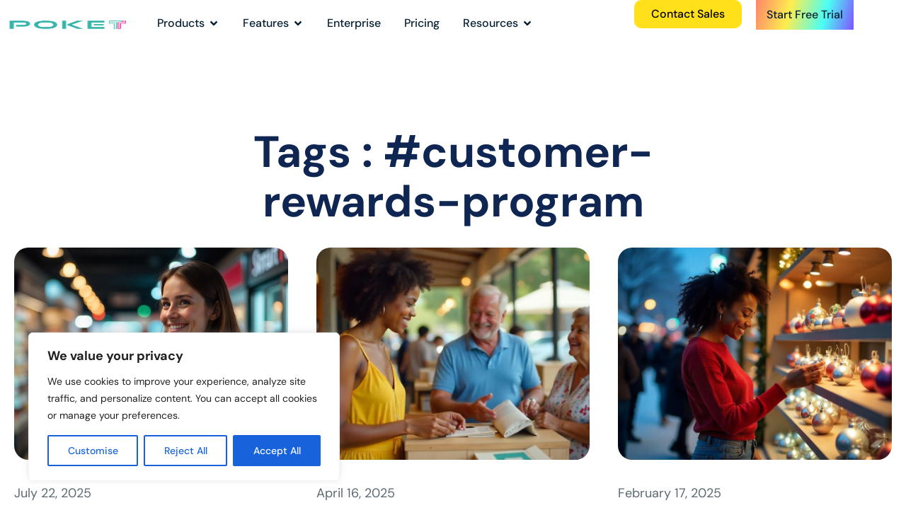

--- FILE ---
content_type: text/html; charset=UTF-8
request_url: https://freeloyaltysoftware.com/tag/customer-rewards-program/
body_size: 38452
content:
<!DOCTYPE html>
<html lang="en-US" prefix="og: https://ogp.me/ns#">
<head>
	<meta charset="UTF-8" />
	<meta name="viewport" content="width=device-width, initial-scale=1" />
	
<!-- Search Engine Optimization by Rank Math PRO - https://rankmath.com/ -->
<title>#customer-rewards-program Archives - Poket Loyalty Platform</title>
<link data-rocket-preload as="style" href="https://fonts.googleapis.com/css?family=DM%20Sans%3A300%2C400%3B500%2C600%2C700%2C800%2C900%7CPT%20Serif%3A400%3B500%2C600%2C700&#038;display=swap" rel="preload">
<link href="https://fonts.googleapis.com/css?family=DM%20Sans%3A300%2C400%3B500%2C600%2C700%2C800%2C900%7CPT%20Serif%3A400%3B500%2C600%2C700&#038;display=swap" media="print" onload="this.media=&#039;all&#039;" rel="stylesheet">
<noscript><link rel="stylesheet" href="https://fonts.googleapis.com/css?family=DM%20Sans%3A300%2C400%3B500%2C600%2C700%2C800%2C900%7CPT%20Serif%3A400%3B500%2C600%2C700&#038;display=swap"></noscript>
<meta name="robots" content="index, follow, max-snippet:-1, max-video-preview:-1, max-image-preview:large"/>
<link rel="canonical" href="https://freeloyaltysoftware.com/tag/customer-rewards-program/" />
<meta property="og:locale" content="en_US" />
<meta property="og:type" content="article" />
<meta property="og:title" content="#customer-rewards-program Archives - Poket Loyalty Platform" />
<meta property="og:url" content="https://freeloyaltysoftware.com/tag/customer-rewards-program/" />
<meta property="og:site_name" content="Poket Loyalty Rewards Platform" />
<meta name="twitter:card" content="summary_large_image" />
<meta name="twitter:title" content="#customer-rewards-program Archives - Poket Loyalty Platform" />
<meta name="twitter:label1" content="Posts" />
<meta name="twitter:data1" content="5" />
<script type="application/ld+json" class="rank-math-schema-pro">{"@context":"https://schema.org","@graph":[{"@type":"Organization","@id":"https://freeloyaltysoftware.com/#organization","name":"Poket","url":"https://freeloyaltysoftware.com","logo":{"@type":"ImageObject","@id":"https://freeloyaltysoftware.com/#logo","url":"https://freeloyaltysoftware.com/wp-content/uploads/2024/05/poket-logo-png-200x133-1.png","contentUrl":"https://freeloyaltysoftware.com/wp-content/uploads/2024/05/poket-logo-png-200x133-1.png","caption":"Poket Loyalty Rewards Platform","inLanguage":"en-US","width":"200","height":"133"}},{"@type":"WebSite","@id":"https://freeloyaltysoftware.com/#website","url":"https://freeloyaltysoftware.com","name":"Poket Loyalty Rewards Platform","alternateName":"Poket","publisher":{"@id":"https://freeloyaltysoftware.com/#organization"},"inLanguage":"en-US"},{"@type":"BreadcrumbList","@id":"https://freeloyaltysoftware.com/tag/customer-rewards-program/#breadcrumb","itemListElement":[{"@type":"ListItem","position":"1","item":{"@id":"https://freeloyaltysoftware.com","name":"Home"}},{"@type":"ListItem","position":"2","item":{"@id":"https://freeloyaltysoftware.com/tag/customer-rewards-program/","name":"#customer-rewards-program"}}]},{"@type":"CollectionPage","@id":"https://freeloyaltysoftware.com/tag/customer-rewards-program/#webpage","url":"https://freeloyaltysoftware.com/tag/customer-rewards-program/","name":"#customer-rewards-program Archives - Poket Loyalty Platform","isPartOf":{"@id":"https://freeloyaltysoftware.com/#website"},"inLanguage":"en-US","breadcrumb":{"@id":"https://freeloyaltysoftware.com/tag/customer-rewards-program/#breadcrumb"}}]}</script>
<!-- /Rank Math WordPress SEO plugin -->

<link rel='dns-prefetch' href='//fonts.googleapis.com' />
<link href='https://fonts.gstatic.com' crossorigin rel='preconnect' />
<link rel="alternate" type="application/rss+xml" title="Poket Loyalty Platform &raquo; Feed" href="https://freeloyaltysoftware.com/feed/" />
<link rel="alternate" type="application/rss+xml" title="Poket Loyalty Platform &raquo; Comments Feed" href="https://freeloyaltysoftware.com/comments/feed/" />
<link rel="alternate" type="application/rss+xml" title="Poket Loyalty Platform &raquo; #customer-rewards-program Tag Feed" href="https://freeloyaltysoftware.com/tag/customer-rewards-program/feed/" />
<style id='wp-img-auto-sizes-contain-inline-css' type='text/css'>
img:is([sizes=auto i],[sizes^="auto," i]){contain-intrinsic-size:3000px 1500px}
/*# sourceURL=wp-img-auto-sizes-contain-inline-css */
</style>
<style id='wp-emoji-styles-inline-css' type='text/css'>

	img.wp-smiley, img.emoji {
		display: inline !important;
		border: none !important;
		box-shadow: none !important;
		height: 1em !important;
		width: 1em !important;
		margin: 0 0.07em !important;
		vertical-align: -0.1em !important;
		background: none !important;
		padding: 0 !important;
	}
/*# sourceURL=wp-emoji-styles-inline-css */
</style>
<style id='classic-theme-styles-inline-css' type='text/css'>
/*! This file is auto-generated */
.wp-block-button__link{color:#fff;background-color:#32373c;border-radius:9999px;box-shadow:none;text-decoration:none;padding:calc(.667em + 2px) calc(1.333em + 2px);font-size:1.125em}.wp-block-file__button{background:#32373c;color:#fff;text-decoration:none}
/*# sourceURL=/wp-includes/css/classic-themes.min.css */
</style>
<style id='global-styles-inline-css' type='text/css'>
:root{--wp--preset--aspect-ratio--square: 1;--wp--preset--aspect-ratio--4-3: 4/3;--wp--preset--aspect-ratio--3-4: 3/4;--wp--preset--aspect-ratio--3-2: 3/2;--wp--preset--aspect-ratio--2-3: 2/3;--wp--preset--aspect-ratio--16-9: 16/9;--wp--preset--aspect-ratio--9-16: 9/16;--wp--preset--color--black: #000000;--wp--preset--color--cyan-bluish-gray: #abb8c3;--wp--preset--color--white: #ffffff;--wp--preset--color--pale-pink: #f78da7;--wp--preset--color--vivid-red: #cf2e2e;--wp--preset--color--luminous-vivid-orange: #ff6900;--wp--preset--color--luminous-vivid-amber: #fcb900;--wp--preset--color--light-green-cyan: #7bdcb5;--wp--preset--color--vivid-green-cyan: #00d084;--wp--preset--color--pale-cyan-blue: #8ed1fc;--wp--preset--color--vivid-cyan-blue: #0693e3;--wp--preset--color--vivid-purple: #9b51e0;--wp--preset--gradient--vivid-cyan-blue-to-vivid-purple: linear-gradient(135deg,rgb(6,147,227) 0%,rgb(155,81,224) 100%);--wp--preset--gradient--light-green-cyan-to-vivid-green-cyan: linear-gradient(135deg,rgb(122,220,180) 0%,rgb(0,208,130) 100%);--wp--preset--gradient--luminous-vivid-amber-to-luminous-vivid-orange: linear-gradient(135deg,rgb(252,185,0) 0%,rgb(255,105,0) 100%);--wp--preset--gradient--luminous-vivid-orange-to-vivid-red: linear-gradient(135deg,rgb(255,105,0) 0%,rgb(207,46,46) 100%);--wp--preset--gradient--very-light-gray-to-cyan-bluish-gray: linear-gradient(135deg,rgb(238,238,238) 0%,rgb(169,184,195) 100%);--wp--preset--gradient--cool-to-warm-spectrum: linear-gradient(135deg,rgb(74,234,220) 0%,rgb(151,120,209) 20%,rgb(207,42,186) 40%,rgb(238,44,130) 60%,rgb(251,105,98) 80%,rgb(254,248,76) 100%);--wp--preset--gradient--blush-light-purple: linear-gradient(135deg,rgb(255,206,236) 0%,rgb(152,150,240) 100%);--wp--preset--gradient--blush-bordeaux: linear-gradient(135deg,rgb(254,205,165) 0%,rgb(254,45,45) 50%,rgb(107,0,62) 100%);--wp--preset--gradient--luminous-dusk: linear-gradient(135deg,rgb(255,203,112) 0%,rgb(199,81,192) 50%,rgb(65,88,208) 100%);--wp--preset--gradient--pale-ocean: linear-gradient(135deg,rgb(255,245,203) 0%,rgb(182,227,212) 50%,rgb(51,167,181) 100%);--wp--preset--gradient--electric-grass: linear-gradient(135deg,rgb(202,248,128) 0%,rgb(113,206,126) 100%);--wp--preset--gradient--midnight: linear-gradient(135deg,rgb(2,3,129) 0%,rgb(40,116,252) 100%);--wp--preset--font-size--small: 13px;--wp--preset--font-size--medium: 20px;--wp--preset--font-size--large: 36px;--wp--preset--font-size--x-large: 42px;--wp--preset--spacing--20: 0.44rem;--wp--preset--spacing--30: 0.67rem;--wp--preset--spacing--40: 1rem;--wp--preset--spacing--50: 1.5rem;--wp--preset--spacing--60: 2.25rem;--wp--preset--spacing--70: 3.38rem;--wp--preset--spacing--80: 5.06rem;--wp--preset--shadow--natural: 6px 6px 9px rgba(0, 0, 0, 0.2);--wp--preset--shadow--deep: 12px 12px 50px rgba(0, 0, 0, 0.4);--wp--preset--shadow--sharp: 6px 6px 0px rgba(0, 0, 0, 0.2);--wp--preset--shadow--outlined: 6px 6px 0px -3px rgb(255, 255, 255), 6px 6px rgb(0, 0, 0);--wp--preset--shadow--crisp: 6px 6px 0px rgb(0, 0, 0);}:where(.is-layout-flex){gap: 0.5em;}:where(.is-layout-grid){gap: 0.5em;}body .is-layout-flex{display: flex;}.is-layout-flex{flex-wrap: wrap;align-items: center;}.is-layout-flex > :is(*, div){margin: 0;}body .is-layout-grid{display: grid;}.is-layout-grid > :is(*, div){margin: 0;}:where(.wp-block-columns.is-layout-flex){gap: 2em;}:where(.wp-block-columns.is-layout-grid){gap: 2em;}:where(.wp-block-post-template.is-layout-flex){gap: 1.25em;}:where(.wp-block-post-template.is-layout-grid){gap: 1.25em;}.has-black-color{color: var(--wp--preset--color--black) !important;}.has-cyan-bluish-gray-color{color: var(--wp--preset--color--cyan-bluish-gray) !important;}.has-white-color{color: var(--wp--preset--color--white) !important;}.has-pale-pink-color{color: var(--wp--preset--color--pale-pink) !important;}.has-vivid-red-color{color: var(--wp--preset--color--vivid-red) !important;}.has-luminous-vivid-orange-color{color: var(--wp--preset--color--luminous-vivid-orange) !important;}.has-luminous-vivid-amber-color{color: var(--wp--preset--color--luminous-vivid-amber) !important;}.has-light-green-cyan-color{color: var(--wp--preset--color--light-green-cyan) !important;}.has-vivid-green-cyan-color{color: var(--wp--preset--color--vivid-green-cyan) !important;}.has-pale-cyan-blue-color{color: var(--wp--preset--color--pale-cyan-blue) !important;}.has-vivid-cyan-blue-color{color: var(--wp--preset--color--vivid-cyan-blue) !important;}.has-vivid-purple-color{color: var(--wp--preset--color--vivid-purple) !important;}.has-black-background-color{background-color: var(--wp--preset--color--black) !important;}.has-cyan-bluish-gray-background-color{background-color: var(--wp--preset--color--cyan-bluish-gray) !important;}.has-white-background-color{background-color: var(--wp--preset--color--white) !important;}.has-pale-pink-background-color{background-color: var(--wp--preset--color--pale-pink) !important;}.has-vivid-red-background-color{background-color: var(--wp--preset--color--vivid-red) !important;}.has-luminous-vivid-orange-background-color{background-color: var(--wp--preset--color--luminous-vivid-orange) !important;}.has-luminous-vivid-amber-background-color{background-color: var(--wp--preset--color--luminous-vivid-amber) !important;}.has-light-green-cyan-background-color{background-color: var(--wp--preset--color--light-green-cyan) !important;}.has-vivid-green-cyan-background-color{background-color: var(--wp--preset--color--vivid-green-cyan) !important;}.has-pale-cyan-blue-background-color{background-color: var(--wp--preset--color--pale-cyan-blue) !important;}.has-vivid-cyan-blue-background-color{background-color: var(--wp--preset--color--vivid-cyan-blue) !important;}.has-vivid-purple-background-color{background-color: var(--wp--preset--color--vivid-purple) !important;}.has-black-border-color{border-color: var(--wp--preset--color--black) !important;}.has-cyan-bluish-gray-border-color{border-color: var(--wp--preset--color--cyan-bluish-gray) !important;}.has-white-border-color{border-color: var(--wp--preset--color--white) !important;}.has-pale-pink-border-color{border-color: var(--wp--preset--color--pale-pink) !important;}.has-vivid-red-border-color{border-color: var(--wp--preset--color--vivid-red) !important;}.has-luminous-vivid-orange-border-color{border-color: var(--wp--preset--color--luminous-vivid-orange) !important;}.has-luminous-vivid-amber-border-color{border-color: var(--wp--preset--color--luminous-vivid-amber) !important;}.has-light-green-cyan-border-color{border-color: var(--wp--preset--color--light-green-cyan) !important;}.has-vivid-green-cyan-border-color{border-color: var(--wp--preset--color--vivid-green-cyan) !important;}.has-pale-cyan-blue-border-color{border-color: var(--wp--preset--color--pale-cyan-blue) !important;}.has-vivid-cyan-blue-border-color{border-color: var(--wp--preset--color--vivid-cyan-blue) !important;}.has-vivid-purple-border-color{border-color: var(--wp--preset--color--vivid-purple) !important;}.has-vivid-cyan-blue-to-vivid-purple-gradient-background{background: var(--wp--preset--gradient--vivid-cyan-blue-to-vivid-purple) !important;}.has-light-green-cyan-to-vivid-green-cyan-gradient-background{background: var(--wp--preset--gradient--light-green-cyan-to-vivid-green-cyan) !important;}.has-luminous-vivid-amber-to-luminous-vivid-orange-gradient-background{background: var(--wp--preset--gradient--luminous-vivid-amber-to-luminous-vivid-orange) !important;}.has-luminous-vivid-orange-to-vivid-red-gradient-background{background: var(--wp--preset--gradient--luminous-vivid-orange-to-vivid-red) !important;}.has-very-light-gray-to-cyan-bluish-gray-gradient-background{background: var(--wp--preset--gradient--very-light-gray-to-cyan-bluish-gray) !important;}.has-cool-to-warm-spectrum-gradient-background{background: var(--wp--preset--gradient--cool-to-warm-spectrum) !important;}.has-blush-light-purple-gradient-background{background: var(--wp--preset--gradient--blush-light-purple) !important;}.has-blush-bordeaux-gradient-background{background: var(--wp--preset--gradient--blush-bordeaux) !important;}.has-luminous-dusk-gradient-background{background: var(--wp--preset--gradient--luminous-dusk) !important;}.has-pale-ocean-gradient-background{background: var(--wp--preset--gradient--pale-ocean) !important;}.has-electric-grass-gradient-background{background: var(--wp--preset--gradient--electric-grass) !important;}.has-midnight-gradient-background{background: var(--wp--preset--gradient--midnight) !important;}.has-small-font-size{font-size: var(--wp--preset--font-size--small) !important;}.has-medium-font-size{font-size: var(--wp--preset--font-size--medium) !important;}.has-large-font-size{font-size: var(--wp--preset--font-size--large) !important;}.has-x-large-font-size{font-size: var(--wp--preset--font-size--x-large) !important;}
:where(.wp-block-post-template.is-layout-flex){gap: 1.25em;}:where(.wp-block-post-template.is-layout-grid){gap: 1.25em;}
:where(.wp-block-term-template.is-layout-flex){gap: 1.25em;}:where(.wp-block-term-template.is-layout-grid){gap: 1.25em;}
:where(.wp-block-columns.is-layout-flex){gap: 2em;}:where(.wp-block-columns.is-layout-grid){gap: 2em;}
:root :where(.wp-block-pullquote){font-size: 1.5em;line-height: 1.6;}
/*# sourceURL=global-styles-inline-css */
</style>
<link rel='stylesheet' id='wcf--addons-css' href='https://freeloyaltysoftware.com/wp-content/plugins/animation-addons-for-elementor/assets/css/wcf-addons.min.css?ver=6.9' type='text/css' media='all' />
<link data-minify="1" rel='stylesheet' id='wcf--addons-pro-css' href='https://freeloyaltysoftware.com/wp-content/cache/min/1/wp-content/plugins/animation-addons-for-elementor-pro/assets/css/wcf-addons-pro.css?ver=1769601039' type='text/css' media='all' />
<link data-minify="1" rel='stylesheet' id='wcf--addons-ex-css' href='https://freeloyaltysoftware.com/wp-content/cache/min/1/wp-content/plugins/animation-addons-for-elementor-pro/assets/css/wcf-addons-ex.css?ver=1769601039' type='text/css' media='all' />

<link rel='stylesheet' id='meanmenu-css' href='https://freeloyaltysoftware.com/wp-content/themes/sassly/assets/css/meanmenu.min.css?ver=2' type='text/css' media='all' />
<link rel='stylesheet' id='bootstrap-css' defer href='https://freeloyaltysoftware.com/wp-content/themes/sassly/assets/css/bootstrap.min.css?ver=2' type='text/css' media='all' />
<link rel='stylesheet' id='magnific-popup-css' defer href='https://freeloyaltysoftware.com/wp-content/themes/sassly/assets/css/magnific-popup.min.css?ver=2' type='text/css' media='all' />
<link data-minify="1" rel='stylesheet' id='sassly-style-css' href='https://freeloyaltysoftware.com/wp-content/cache/background-css/1/freeloyaltysoftware.com/wp-content/cache/min/1/wp-content/themes/sassly/assets/css/master.css?ver=1769601039&wpr_t=1769960844' type='text/css' media='all' />
<style id='sassly-style-inline-css' type='text/css'>

            .offcanvas__area .offcanvas,
            .offcanvas__area .offcanvas__body{
                text-align:left;
              }
           

                        @font-face {
                          font-family: tropline;
                          src: url(https://freeloyaltysoftware.com/wp-content/uploads/2024/05/Tropiline-Regular.ttf);
                          font-weight: 400;                         
                        }
                        @font-face {
                          font-family: tropline;
                          src: url(https://freeloyaltysoftware.com/wp-content/uploads/2024/05/Tropiline-SemiBold.ttf);
                          font-weight: 600;                         
                        }
                        @font-face {
                          font-family: tropline;
                          src: url(https://freeloyaltysoftware.com/wp-content/uploads/2024/05/Tropiline-Bold.ttf);
                          font-weight: 700;                         
                        }
                        @font-face {
                          font-family: tropline;
                          src: url(https://freeloyaltysoftware.com/wp-content/uploads/2024/05/Tropiline-Black.otf);
                          font-weight: 800;                         
                        }
                        @font-face {
                          font-family: colasta;
                          src: url(https://crowdytheme.com/wp/sassly/inner-pages/wp-content/uploads/sites/2/2024/05/Colasta.otf);
                          font-weight: 400;                         
                        }
                        @font-face {
                          font-family: colasta;
                          src: url(https://crowdytheme.com/wp/sassly/inner-pages/wp-content/uploads/sites/2/2024/05/Colasta-Bold.otf);
                          font-weight: 700;                         
                        }
/*# sourceURL=sassly-style-inline-css */
</style>
<link data-minify="1" rel='stylesheet' id='wcf-custom-icons-css' href='https://freeloyaltysoftware.com/wp-content/cache/min/1/wp-content/themes/sassly/assets/css/custom-icons.min.css?ver=1769601039' type='text/css' media='all' />
<script type="text/javascript" id="cookie-law-info-js-extra">
/* <![CDATA[ */
var _ckyConfig = {"_ipData":[],"_assetsURL":"https://freeloyaltysoftware.com/wp-content/plugins/cookie-law-info/lite/frontend/images/","_publicURL":"https://freeloyaltysoftware.com","_expiry":"365","_categories":[{"name":"Necessary","slug":"necessary","isNecessary":true,"ccpaDoNotSell":true,"cookies":[],"active":true,"defaultConsent":{"gdpr":true,"ccpa":true}},{"name":"Functional","slug":"functional","isNecessary":false,"ccpaDoNotSell":true,"cookies":[],"active":true,"defaultConsent":{"gdpr":false,"ccpa":false}},{"name":"Analytics","slug":"analytics","isNecessary":false,"ccpaDoNotSell":true,"cookies":[],"active":true,"defaultConsent":{"gdpr":false,"ccpa":false}},{"name":"Performance","slug":"performance","isNecessary":false,"ccpaDoNotSell":true,"cookies":[],"active":true,"defaultConsent":{"gdpr":false,"ccpa":false}},{"name":"Advertisement","slug":"advertisement","isNecessary":false,"ccpaDoNotSell":true,"cookies":[],"active":true,"defaultConsent":{"gdpr":false,"ccpa":false}}],"_activeLaw":"gdpr","_rootDomain":"","_block":"1","_showBanner":"1","_bannerConfig":{"settings":{"type":"box","preferenceCenterType":"popup","position":"bottom-left","applicableLaw":"gdpr"},"behaviours":{"reloadBannerOnAccept":false,"loadAnalyticsByDefault":false,"animations":{"onLoad":"animate","onHide":"sticky"}},"config":{"revisitConsent":{"status":false,"tag":"revisit-consent","position":"bottom-left","meta":{"url":"#"},"styles":{"background-color":"#0056A7"},"elements":{"title":{"type":"text","tag":"revisit-consent-title","status":true,"styles":{"color":"#0056a7"}}}},"preferenceCenter":{"toggle":{"status":true,"tag":"detail-category-toggle","type":"toggle","states":{"active":{"styles":{"background-color":"#1863DC"}},"inactive":{"styles":{"background-color":"#D0D5D2"}}}}},"categoryPreview":{"status":false,"toggle":{"status":true,"tag":"detail-category-preview-toggle","type":"toggle","states":{"active":{"styles":{"background-color":"#1578F7"}},"inactive":{"styles":{"background-color":"#D0D5D2"}}}}},"videoPlaceholder":{"status":true,"styles":{"background-color":"#000000","border-color":"#000000","color":"#ffffff"}},"readMore":{"status":false,"tag":"readmore-button","type":"link","meta":{"noFollow":true,"newTab":true},"styles":{"color":"#1863DC","background-color":"transparent","border-color":"transparent"}},"showMore":{"status":true,"tag":"show-desc-button","type":"button","styles":{"color":"#1863dc"}},"showLess":{"status":true,"tag":"hide-desc-button","type":"button","styles":{"color":"#1863dc"}},"alwaysActive":{"status":true,"tag":"always-active","styles":{"color":"#008000"}},"manualLinks":{"status":true,"tag":"manual-links","type":"link","styles":{"color":"#1863dc"}},"auditTable":{"status":false},"optOption":{"status":true,"toggle":{"status":true,"tag":"optout-option-toggle","type":"toggle","states":{"active":{"styles":{"background-color":"#1863dc"}},"inactive":{"styles":{"background-color":"#FFFFFF"}}}}}}},"_version":"3.3.9","_logConsent":"1","_tags":[{"tag":"accept-button","styles":{"color":"#FFFFFF","background-color":"#1863DC","border-color":"#1863DC"}},{"tag":"reject-button","styles":{"color":"#1863DC","background-color":"transparent","border-color":"#1863DC"}},{"tag":"settings-button","styles":{"color":"#1863DC","background-color":"transparent","border-color":"#1863DC"}},{"tag":"readmore-button","styles":{"color":"#1863DC","background-color":"transparent","border-color":"transparent"}},{"tag":"donotsell-button","styles":{"color":"#1863DC","background-color":"transparent","border-color":"transparent"}},{"tag":"show-desc-button","styles":{"color":"#1863dc"}},{"tag":"hide-desc-button","styles":{"color":"#1863dc"}},{"tag":"cky-always-active","styles":[]},{"tag":"cky-link","styles":[]},{"tag":"accept-button","styles":{"color":"#FFFFFF","background-color":"#1863DC","border-color":"#1863DC"}},{"tag":"revisit-consent","styles":{"background-color":"#0056A7"}}],"_shortCodes":[{"key":"cky_readmore","content":"\u003Ca href=\"#\" class=\"cky-policy\" aria-label=\"Cookie Policy\" target=\"_blank\" rel=\"noopener\" data-cky-tag=\"readmore-button\"\u003ECookie Policy\u003C/a\u003E","tag":"readmore-button","status":false,"attributes":{"rel":"nofollow","target":"_blank"}},{"key":"cky_show_desc","content":"\u003Cbutton class=\"cky-show-desc-btn\" data-cky-tag=\"show-desc-button\" aria-label=\"Show more\"\u003EShow more\u003C/button\u003E","tag":"show-desc-button","status":true,"attributes":[]},{"key":"cky_hide_desc","content":"\u003Cbutton class=\"cky-show-desc-btn\" data-cky-tag=\"hide-desc-button\" aria-label=\"Show less\"\u003EShow less\u003C/button\u003E","tag":"hide-desc-button","status":true,"attributes":[]},{"key":"cky_optout_show_desc","content":"[cky_optout_show_desc]","tag":"optout-show-desc-button","status":true,"attributes":[]},{"key":"cky_optout_hide_desc","content":"[cky_optout_hide_desc]","tag":"optout-hide-desc-button","status":true,"attributes":[]},{"key":"cky_category_toggle_label","content":"[cky_{{status}}_category_label] [cky_preference_{{category_slug}}_title]","tag":"","status":true,"attributes":[]},{"key":"cky_enable_category_label","content":"Enable","tag":"","status":true,"attributes":[]},{"key":"cky_disable_category_label","content":"Disable","tag":"","status":true,"attributes":[]},{"key":"cky_video_placeholder","content":"\u003Cdiv class=\"video-placeholder-normal\" data-cky-tag=\"video-placeholder\" id=\"[UNIQUEID]\"\u003E\u003Cp class=\"video-placeholder-text-normal\" data-cky-tag=\"placeholder-title\"\u003EPlease accept cookies to access this content\u003C/p\u003E\u003C/div\u003E","tag":"","status":true,"attributes":[]},{"key":"cky_enable_optout_label","content":"Enable","tag":"","status":true,"attributes":[]},{"key":"cky_disable_optout_label","content":"Disable","tag":"","status":true,"attributes":[]},{"key":"cky_optout_toggle_label","content":"[cky_{{status}}_optout_label] [cky_optout_option_title]","tag":"","status":true,"attributes":[]},{"key":"cky_optout_option_title","content":"Do Not Sell or Share My Personal Information","tag":"","status":true,"attributes":[]},{"key":"cky_optout_close_label","content":"Close","tag":"","status":true,"attributes":[]},{"key":"cky_preference_close_label","content":"Close","tag":"","status":true,"attributes":[]}],"_rtl":"","_language":"en","_providersToBlock":[]};
var _ckyStyles = {"css":".cky-overlay{background: #000000; opacity: 0.4; position: fixed; top: 0; left: 0; width: 100%; height: 100%; z-index: 99999999;}.cky-hide{display: none;}.cky-btn-revisit-wrapper{display: flex; align-items: center; justify-content: center; background: #0056a7; width: 45px; height: 45px; border-radius: 50%; position: fixed; z-index: 999999; cursor: pointer;}.cky-revisit-bottom-left{bottom: 15px; left: 15px;}.cky-revisit-bottom-right{bottom: 15px; right: 15px;}.cky-btn-revisit-wrapper .cky-btn-revisit{display: flex; align-items: center; justify-content: center; background: none; border: none; cursor: pointer; position: relative; margin: 0; padding: 0;}.cky-btn-revisit-wrapper .cky-btn-revisit img{max-width: fit-content; margin: 0; height: 30px; width: 30px;}.cky-revisit-bottom-left:hover::before{content: attr(data-tooltip); position: absolute; background: #4e4b66; color: #ffffff; left: calc(100% + 7px); font-size: 12px; line-height: 16px; width: max-content; padding: 4px 8px; border-radius: 4px;}.cky-revisit-bottom-left:hover::after{position: absolute; content: \"\"; border: 5px solid transparent; left: calc(100% + 2px); border-left-width: 0; border-right-color: #4e4b66;}.cky-revisit-bottom-right:hover::before{content: attr(data-tooltip); position: absolute; background: #4e4b66; color: #ffffff; right: calc(100% + 7px); font-size: 12px; line-height: 16px; width: max-content; padding: 4px 8px; border-radius: 4px;}.cky-revisit-bottom-right:hover::after{position: absolute; content: \"\"; border: 5px solid transparent; right: calc(100% + 2px); border-right-width: 0; border-left-color: #4e4b66;}.cky-revisit-hide{display: none;}.cky-consent-container{position: fixed; width: 440px; box-sizing: border-box; z-index: 9999999; border-radius: 6px;}.cky-consent-container .cky-consent-bar{background: #ffffff; border: 1px solid; padding: 20px 26px; box-shadow: 0 -1px 10px 0 #acabab4d; border-radius: 6px;}.cky-box-bottom-left{bottom: 40px; left: 40px;}.cky-box-bottom-right{bottom: 40px; right: 40px;}.cky-box-top-left{top: 40px; left: 40px;}.cky-box-top-right{top: 40px; right: 40px;}.cky-custom-brand-logo-wrapper .cky-custom-brand-logo{width: 100px; height: auto; margin: 0 0 12px 0;}.cky-notice .cky-title{color: #212121; font-weight: 700; font-size: 18px; line-height: 24px; margin: 0 0 12px 0;}.cky-notice-des *,.cky-preference-content-wrapper *,.cky-accordion-header-des *,.cky-gpc-wrapper .cky-gpc-desc *{font-size: 14px;}.cky-notice-des{color: #212121; font-size: 14px; line-height: 24px; font-weight: 400;}.cky-notice-des img{height: 25px; width: 25px;}.cky-consent-bar .cky-notice-des p,.cky-gpc-wrapper .cky-gpc-desc p,.cky-preference-body-wrapper .cky-preference-content-wrapper p,.cky-accordion-header-wrapper .cky-accordion-header-des p,.cky-cookie-des-table li div:last-child p{color: inherit; margin-top: 0; overflow-wrap: break-word;}.cky-notice-des P:last-child,.cky-preference-content-wrapper p:last-child,.cky-cookie-des-table li div:last-child p:last-child,.cky-gpc-wrapper .cky-gpc-desc p:last-child{margin-bottom: 0;}.cky-notice-des a.cky-policy,.cky-notice-des button.cky-policy{font-size: 14px; color: #1863dc; white-space: nowrap; cursor: pointer; background: transparent; border: 1px solid; text-decoration: underline;}.cky-notice-des button.cky-policy{padding: 0;}.cky-notice-des a.cky-policy:focus-visible,.cky-notice-des button.cky-policy:focus-visible,.cky-preference-content-wrapper .cky-show-desc-btn:focus-visible,.cky-accordion-header .cky-accordion-btn:focus-visible,.cky-preference-header .cky-btn-close:focus-visible,.cky-switch input[type=\"checkbox\"]:focus-visible,.cky-footer-wrapper a:focus-visible,.cky-btn:focus-visible{outline: 2px solid #1863dc; outline-offset: 2px;}.cky-btn:focus:not(:focus-visible),.cky-accordion-header .cky-accordion-btn:focus:not(:focus-visible),.cky-preference-content-wrapper .cky-show-desc-btn:focus:not(:focus-visible),.cky-btn-revisit-wrapper .cky-btn-revisit:focus:not(:focus-visible),.cky-preference-header .cky-btn-close:focus:not(:focus-visible),.cky-consent-bar .cky-banner-btn-close:focus:not(:focus-visible){outline: 0;}button.cky-show-desc-btn:not(:hover):not(:active){color: #1863dc; background: transparent;}button.cky-accordion-btn:not(:hover):not(:active),button.cky-banner-btn-close:not(:hover):not(:active),button.cky-btn-revisit:not(:hover):not(:active),button.cky-btn-close:not(:hover):not(:active){background: transparent;}.cky-consent-bar button:hover,.cky-modal.cky-modal-open button:hover,.cky-consent-bar button:focus,.cky-modal.cky-modal-open button:focus{text-decoration: none;}.cky-notice-btn-wrapper{display: flex; justify-content: flex-start; align-items: center; flex-wrap: wrap; margin-top: 16px;}.cky-notice-btn-wrapper .cky-btn{text-shadow: none; box-shadow: none;}.cky-btn{flex: auto; max-width: 100%; font-size: 14px; font-family: inherit; line-height: 24px; padding: 8px; font-weight: 500; margin: 0 8px 0 0; border-radius: 2px; cursor: pointer; text-align: center; text-transform: none; min-height: 0;}.cky-btn:hover{opacity: 0.8;}.cky-btn-customize{color: #1863dc; background: transparent; border: 2px solid #1863dc;}.cky-btn-reject{color: #1863dc; background: transparent; border: 2px solid #1863dc;}.cky-btn-accept{background: #1863dc; color: #ffffff; border: 2px solid #1863dc;}.cky-btn:last-child{margin-right: 0;}@media (max-width: 576px){.cky-box-bottom-left{bottom: 0; left: 0;}.cky-box-bottom-right{bottom: 0; right: 0;}.cky-box-top-left{top: 0; left: 0;}.cky-box-top-right{top: 0; right: 0;}}@media (max-width: 440px){.cky-box-bottom-left, .cky-box-bottom-right, .cky-box-top-left, .cky-box-top-right{width: 100%; max-width: 100%;}.cky-consent-container .cky-consent-bar{padding: 20px 0;}.cky-custom-brand-logo-wrapper, .cky-notice .cky-title, .cky-notice-des, .cky-notice-btn-wrapper{padding: 0 24px;}.cky-notice-des{max-height: 40vh; overflow-y: scroll;}.cky-notice-btn-wrapper{flex-direction: column; margin-top: 0;}.cky-btn{width: 100%; margin: 10px 0 0 0;}.cky-notice-btn-wrapper .cky-btn-customize{order: 2;}.cky-notice-btn-wrapper .cky-btn-reject{order: 3;}.cky-notice-btn-wrapper .cky-btn-accept{order: 1; margin-top: 16px;}}@media (max-width: 352px){.cky-notice .cky-title{font-size: 16px;}.cky-notice-des *{font-size: 12px;}.cky-notice-des, .cky-btn{font-size: 12px;}}.cky-modal.cky-modal-open{display: flex; visibility: visible; -webkit-transform: translate(-50%, -50%); -moz-transform: translate(-50%, -50%); -ms-transform: translate(-50%, -50%); -o-transform: translate(-50%, -50%); transform: translate(-50%, -50%); top: 50%; left: 50%; transition: all 1s ease;}.cky-modal{box-shadow: 0 32px 68px rgba(0, 0, 0, 0.3); margin: 0 auto; position: fixed; max-width: 100%; background: #ffffff; top: 50%; box-sizing: border-box; border-radius: 6px; z-index: 999999999; color: #212121; -webkit-transform: translate(-50%, 100%); -moz-transform: translate(-50%, 100%); -ms-transform: translate(-50%, 100%); -o-transform: translate(-50%, 100%); transform: translate(-50%, 100%); visibility: hidden; transition: all 0s ease;}.cky-preference-center{max-height: 79vh; overflow: hidden; width: 845px; overflow: hidden; flex: 1 1 0; display: flex; flex-direction: column; border-radius: 6px;}.cky-preference-header{display: flex; align-items: center; justify-content: space-between; padding: 22px 24px; border-bottom: 1px solid;}.cky-preference-header .cky-preference-title{font-size: 18px; font-weight: 700; line-height: 24px;}.cky-preference-header .cky-btn-close{margin: 0; cursor: pointer; vertical-align: middle; padding: 0; background: none; border: none; width: 24px; height: 24px; min-height: 0; line-height: 0; text-shadow: none; box-shadow: none;}.cky-preference-header .cky-btn-close img{margin: 0; height: 10px; width: 10px;}.cky-preference-body-wrapper{padding: 0 24px; flex: 1; overflow: auto; box-sizing: border-box;}.cky-preference-content-wrapper,.cky-gpc-wrapper .cky-gpc-desc{font-size: 14px; line-height: 24px; font-weight: 400; padding: 12px 0;}.cky-preference-content-wrapper{border-bottom: 1px solid;}.cky-preference-content-wrapper img{height: 25px; width: 25px;}.cky-preference-content-wrapper .cky-show-desc-btn{font-size: 14px; font-family: inherit; color: #1863dc; text-decoration: none; line-height: 24px; padding: 0; margin: 0; white-space: nowrap; cursor: pointer; background: transparent; border-color: transparent; text-transform: none; min-height: 0; text-shadow: none; box-shadow: none;}.cky-accordion-wrapper{margin-bottom: 10px;}.cky-accordion{border-bottom: 1px solid;}.cky-accordion:last-child{border-bottom: none;}.cky-accordion .cky-accordion-item{display: flex; margin-top: 10px;}.cky-accordion .cky-accordion-body{display: none;}.cky-accordion.cky-accordion-active .cky-accordion-body{display: block; padding: 0 22px; margin-bottom: 16px;}.cky-accordion-header-wrapper{cursor: pointer; width: 100%;}.cky-accordion-item .cky-accordion-header{display: flex; justify-content: space-between; align-items: center;}.cky-accordion-header .cky-accordion-btn{font-size: 16px; font-family: inherit; color: #212121; line-height: 24px; background: none; border: none; font-weight: 700; padding: 0; margin: 0; cursor: pointer; text-transform: none; min-height: 0; text-shadow: none; box-shadow: none;}.cky-accordion-header .cky-always-active{color: #008000; font-weight: 600; line-height: 24px; font-size: 14px;}.cky-accordion-header-des{font-size: 14px; line-height: 24px; margin: 10px 0 16px 0;}.cky-accordion-chevron{margin-right: 22px; position: relative; cursor: pointer;}.cky-accordion-chevron-hide{display: none;}.cky-accordion .cky-accordion-chevron i::before{content: \"\"; position: absolute; border-right: 1.4px solid; border-bottom: 1.4px solid; border-color: inherit; height: 6px; width: 6px; -webkit-transform: rotate(-45deg); -moz-transform: rotate(-45deg); -ms-transform: rotate(-45deg); -o-transform: rotate(-45deg); transform: rotate(-45deg); transition: all 0.2s ease-in-out; top: 8px;}.cky-accordion.cky-accordion-active .cky-accordion-chevron i::before{-webkit-transform: rotate(45deg); -moz-transform: rotate(45deg); -ms-transform: rotate(45deg); -o-transform: rotate(45deg); transform: rotate(45deg);}.cky-audit-table{background: #f4f4f4; border-radius: 6px;}.cky-audit-table .cky-empty-cookies-text{color: inherit; font-size: 12px; line-height: 24px; margin: 0; padding: 10px;}.cky-audit-table .cky-cookie-des-table{font-size: 12px; line-height: 24px; font-weight: normal; padding: 15px 10px; border-bottom: 1px solid; border-bottom-color: inherit; margin: 0;}.cky-audit-table .cky-cookie-des-table:last-child{border-bottom: none;}.cky-audit-table .cky-cookie-des-table li{list-style-type: none; display: flex; padding: 3px 0;}.cky-audit-table .cky-cookie-des-table li:first-child{padding-top: 0;}.cky-cookie-des-table li div:first-child{width: 100px; font-weight: 600; word-break: break-word; word-wrap: break-word;}.cky-cookie-des-table li div:last-child{flex: 1; word-break: break-word; word-wrap: break-word; margin-left: 8px;}.cky-footer-shadow{display: block; width: 100%; height: 40px; background: linear-gradient(180deg, rgba(255, 255, 255, 0) 0%, #ffffff 100%); position: absolute; bottom: calc(100% - 1px);}.cky-footer-wrapper{position: relative;}.cky-prefrence-btn-wrapper{display: flex; flex-wrap: wrap; align-items: center; justify-content: center; padding: 22px 24px; border-top: 1px solid;}.cky-prefrence-btn-wrapper .cky-btn{flex: auto; max-width: 100%; text-shadow: none; box-shadow: none;}.cky-btn-preferences{color: #1863dc; background: transparent; border: 2px solid #1863dc;}.cky-preference-header,.cky-preference-body-wrapper,.cky-preference-content-wrapper,.cky-accordion-wrapper,.cky-accordion,.cky-accordion-wrapper,.cky-footer-wrapper,.cky-prefrence-btn-wrapper{border-color: inherit;}@media (max-width: 845px){.cky-modal{max-width: calc(100% - 16px);}}@media (max-width: 576px){.cky-modal{max-width: 100%;}.cky-preference-center{max-height: 100vh;}.cky-prefrence-btn-wrapper{flex-direction: column;}.cky-accordion.cky-accordion-active .cky-accordion-body{padding-right: 0;}.cky-prefrence-btn-wrapper .cky-btn{width: 100%; margin: 10px 0 0 0;}.cky-prefrence-btn-wrapper .cky-btn-reject{order: 3;}.cky-prefrence-btn-wrapper .cky-btn-accept{order: 1; margin-top: 0;}.cky-prefrence-btn-wrapper .cky-btn-preferences{order: 2;}}@media (max-width: 425px){.cky-accordion-chevron{margin-right: 15px;}.cky-notice-btn-wrapper{margin-top: 0;}.cky-accordion.cky-accordion-active .cky-accordion-body{padding: 0 15px;}}@media (max-width: 352px){.cky-preference-header .cky-preference-title{font-size: 16px;}.cky-preference-header{padding: 16px 24px;}.cky-preference-content-wrapper *, .cky-accordion-header-des *{font-size: 12px;}.cky-preference-content-wrapper, .cky-preference-content-wrapper .cky-show-more, .cky-accordion-header .cky-always-active, .cky-accordion-header-des, .cky-preference-content-wrapper .cky-show-desc-btn, .cky-notice-des a.cky-policy{font-size: 12px;}.cky-accordion-header .cky-accordion-btn{font-size: 14px;}}.cky-switch{display: flex;}.cky-switch input[type=\"checkbox\"]{position: relative; width: 44px; height: 24px; margin: 0; background: #d0d5d2; -webkit-appearance: none; border-radius: 50px; cursor: pointer; outline: 0; border: none; top: 0;}.cky-switch input[type=\"checkbox\"]:checked{background: #1863dc;}.cky-switch input[type=\"checkbox\"]:before{position: absolute; content: \"\"; height: 20px; width: 20px; left: 2px; bottom: 2px; border-radius: 50%; background-color: white; -webkit-transition: 0.4s; transition: 0.4s; margin: 0;}.cky-switch input[type=\"checkbox\"]:after{display: none;}.cky-switch input[type=\"checkbox\"]:checked:before{-webkit-transform: translateX(20px); -ms-transform: translateX(20px); transform: translateX(20px);}@media (max-width: 425px){.cky-switch input[type=\"checkbox\"]{width: 38px; height: 21px;}.cky-switch input[type=\"checkbox\"]:before{height: 17px; width: 17px;}.cky-switch input[type=\"checkbox\"]:checked:before{-webkit-transform: translateX(17px); -ms-transform: translateX(17px); transform: translateX(17px);}}.cky-consent-bar .cky-banner-btn-close{position: absolute; right: 9px; top: 5px; background: none; border: none; cursor: pointer; padding: 0; margin: 0; min-height: 0; line-height: 0; height: 24px; width: 24px; text-shadow: none; box-shadow: none;}.cky-consent-bar .cky-banner-btn-close img{height: 9px; width: 9px; margin: 0;}.cky-notice-group{font-size: 14px; line-height: 24px; font-weight: 400; color: #212121;}.cky-notice-btn-wrapper .cky-btn-do-not-sell{font-size: 14px; line-height: 24px; padding: 6px 0; margin: 0; font-weight: 500; background: none; border-radius: 2px; border: none; cursor: pointer; text-align: left; color: #1863dc; background: transparent; border-color: transparent; box-shadow: none; text-shadow: none;}.cky-consent-bar .cky-banner-btn-close:focus-visible,.cky-notice-btn-wrapper .cky-btn-do-not-sell:focus-visible,.cky-opt-out-btn-wrapper .cky-btn:focus-visible,.cky-opt-out-checkbox-wrapper input[type=\"checkbox\"].cky-opt-out-checkbox:focus-visible{outline: 2px solid #1863dc; outline-offset: 2px;}@media (max-width: 440px){.cky-consent-container{width: 100%;}}@media (max-width: 352px){.cky-notice-des a.cky-policy, .cky-notice-btn-wrapper .cky-btn-do-not-sell{font-size: 12px;}}.cky-opt-out-wrapper{padding: 12px 0;}.cky-opt-out-wrapper .cky-opt-out-checkbox-wrapper{display: flex; align-items: center;}.cky-opt-out-checkbox-wrapper .cky-opt-out-checkbox-label{font-size: 16px; font-weight: 700; line-height: 24px; margin: 0 0 0 12px; cursor: pointer;}.cky-opt-out-checkbox-wrapper input[type=\"checkbox\"].cky-opt-out-checkbox{background-color: #ffffff; border: 1px solid black; width: 20px; height: 18.5px; margin: 0; -webkit-appearance: none; position: relative; display: flex; align-items: center; justify-content: center; border-radius: 2px; cursor: pointer;}.cky-opt-out-checkbox-wrapper input[type=\"checkbox\"].cky-opt-out-checkbox:checked{background-color: #1863dc; border: none;}.cky-opt-out-checkbox-wrapper input[type=\"checkbox\"].cky-opt-out-checkbox:checked::after{left: 6px; bottom: 4px; width: 7px; height: 13px; border: solid #ffffff; border-width: 0 3px 3px 0; border-radius: 2px; -webkit-transform: rotate(45deg); -ms-transform: rotate(45deg); transform: rotate(45deg); content: \"\"; position: absolute; box-sizing: border-box;}.cky-opt-out-checkbox-wrapper.cky-disabled .cky-opt-out-checkbox-label,.cky-opt-out-checkbox-wrapper.cky-disabled input[type=\"checkbox\"].cky-opt-out-checkbox{cursor: no-drop;}.cky-gpc-wrapper{margin: 0 0 0 32px;}.cky-footer-wrapper .cky-opt-out-btn-wrapper{display: flex; flex-wrap: wrap; align-items: center; justify-content: center; padding: 22px 24px;}.cky-opt-out-btn-wrapper .cky-btn{flex: auto; max-width: 100%; text-shadow: none; box-shadow: none;}.cky-opt-out-btn-wrapper .cky-btn-cancel{border: 1px solid #dedfe0; background: transparent; color: #858585;}.cky-opt-out-btn-wrapper .cky-btn-confirm{background: #1863dc; color: #ffffff; border: 1px solid #1863dc;}@media (max-width: 352px){.cky-opt-out-checkbox-wrapper .cky-opt-out-checkbox-label{font-size: 14px;}.cky-gpc-wrapper .cky-gpc-desc, .cky-gpc-wrapper .cky-gpc-desc *{font-size: 12px;}.cky-opt-out-checkbox-wrapper input[type=\"checkbox\"].cky-opt-out-checkbox{width: 16px; height: 16px;}.cky-opt-out-checkbox-wrapper input[type=\"checkbox\"].cky-opt-out-checkbox:checked::after{left: 5px; bottom: 4px; width: 3px; height: 9px;}.cky-gpc-wrapper{margin: 0 0 0 28px;}}.video-placeholder-youtube{background-size: 100% 100%; background-position: center; background-repeat: no-repeat; background-color: #b2b0b059; position: relative; display: flex; align-items: center; justify-content: center; max-width: 100%;}.video-placeholder-text-youtube{text-align: center; align-items: center; padding: 10px 16px; background-color: #000000cc; color: #ffffff; border: 1px solid; border-radius: 2px; cursor: pointer;}.video-placeholder-normal{background-image: url(\"/wp-content/plugins/cookie-law-info/lite/frontend/images/placeholder.svg\"); background-size: 80px; background-position: center; background-repeat: no-repeat; background-color: #b2b0b059; position: relative; display: flex; align-items: flex-end; justify-content: center; max-width: 100%;}.video-placeholder-text-normal{align-items: center; padding: 10px 16px; text-align: center; border: 1px solid; border-radius: 2px; cursor: pointer;}.cky-rtl{direction: rtl; text-align: right;}.cky-rtl .cky-banner-btn-close{left: 9px; right: auto;}.cky-rtl .cky-notice-btn-wrapper .cky-btn:last-child{margin-right: 8px;}.cky-rtl .cky-notice-btn-wrapper .cky-btn:first-child{margin-right: 0;}.cky-rtl .cky-notice-btn-wrapper{margin-left: 0; margin-right: 15px;}.cky-rtl .cky-prefrence-btn-wrapper .cky-btn{margin-right: 8px;}.cky-rtl .cky-prefrence-btn-wrapper .cky-btn:first-child{margin-right: 0;}.cky-rtl .cky-accordion .cky-accordion-chevron i::before{border: none; border-left: 1.4px solid; border-top: 1.4px solid; left: 12px;}.cky-rtl .cky-accordion.cky-accordion-active .cky-accordion-chevron i::before{-webkit-transform: rotate(-135deg); -moz-transform: rotate(-135deg); -ms-transform: rotate(-135deg); -o-transform: rotate(-135deg); transform: rotate(-135deg);}@media (max-width: 768px){.cky-rtl .cky-notice-btn-wrapper{margin-right: 0;}}@media (max-width: 576px){.cky-rtl .cky-notice-btn-wrapper .cky-btn:last-child{margin-right: 0;}.cky-rtl .cky-prefrence-btn-wrapper .cky-btn{margin-right: 0;}.cky-rtl .cky-accordion.cky-accordion-active .cky-accordion-body{padding: 0 22px 0 0;}}@media (max-width: 425px){.cky-rtl .cky-accordion.cky-accordion-active .cky-accordion-body{padding: 0 15px 0 0;}}.cky-rtl .cky-opt-out-btn-wrapper .cky-btn{margin-right: 12px;}.cky-rtl .cky-opt-out-btn-wrapper .cky-btn:first-child{margin-right: 0;}.cky-rtl .cky-opt-out-checkbox-wrapper .cky-opt-out-checkbox-label{margin: 0 12px 0 0;}"};
//# sourceURL=cookie-law-info-js-extra
/* ]]> */
</script>
<script type="text/javascript" src="https://freeloyaltysoftware.com/wp-content/plugins/cookie-law-info/lite/frontend/js/script.min.js?ver=3.3.9" id="cookie-law-info-js" data-rocket-defer defer></script>
<script type="text/javascript" src="https://freeloyaltysoftware.com/wp-includes/js/jquery/jquery.min.js?ver=3.7.1" id="jquery-core-js" data-rocket-defer defer></script>
<script type="text/javascript" src="https://freeloyaltysoftware.com/wp-includes/js/jquery/jquery-migrate.min.js?ver=3.4.1" id="jquery-migrate-js" data-rocket-defer defer></script>
<script type="text/javascript" id="wcf--addons-js-extra">
/* <![CDATA[ */
var WCF_ADDONS_JS = {"ajaxUrl":"https://freeloyaltysoftware.com/wp-admin/admin-ajax.php","_wpnonce":"0592ec5d26","post_id":"10901","i18n":{"okay":"Okay","cancel":"Cancel","submit":"Submit","success":"Success","warning":"Warning"},"smoothScroller":{"smooth":"0.6","mobile":""},"mode":"","isLoggedIn":""};
//# sourceURL=wcf--addons-js-extra
/* ]]> */
</script>
<script type="text/javascript" src="https://freeloyaltysoftware.com/wp-content/plugins/animation-addons-for-elementor/assets/js/wcf-addons.min.js?ver=6.9" id="wcf--addons-js" data-rocket-defer defer></script>
<link rel="https://api.w.org/" href="https://freeloyaltysoftware.com/wp-json/" /><link rel="alternate" title="JSON" type="application/json" href="https://freeloyaltysoftware.com/wp-json/wp/v2/tags/58" /><link rel="EditURI" type="application/rsd+xml" title="RSD" href="https://freeloyaltysoftware.com/xmlrpc.php?rsd" />
<meta name="generator" content="WordPress 6.9" />
<style id="cky-style-inline">[data-cky-tag]{visibility:hidden;}</style>      <style id="sassly-theme-global-css">
        @media (max-width: 767.98px) {.element{ color: #ffbc00; }}      </style>
   <meta name="ti-site-data" content="[base64]" />
			<script type="text/javascript">
				var wcf_section_sticky_data = {};
				var wcf_section_sticky_data_url = "";
			</script>
		<meta name="generator" content="Elementor 3.34.0; features: e_font_icon_svg, additional_custom_breakpoints; settings: css_print_method-external, google_font-enabled, font_display-auto">
			<style>
				.e-con.e-parent:nth-of-type(n+4):not(.e-lazyloaded):not(.e-no-lazyload),
				.e-con.e-parent:nth-of-type(n+4):not(.e-lazyloaded):not(.e-no-lazyload) * {
					background-image: none !important;
				}
				@media screen and (max-height: 1024px) {
					.e-con.e-parent:nth-of-type(n+3):not(.e-lazyloaded):not(.e-no-lazyload),
					.e-con.e-parent:nth-of-type(n+3):not(.e-lazyloaded):not(.e-no-lazyload) * {
						background-image: none !important;
					}
				}
				@media screen and (max-height: 640px) {
					.e-con.e-parent:nth-of-type(n+2):not(.e-lazyloaded):not(.e-no-lazyload),
					.e-con.e-parent:nth-of-type(n+2):not(.e-lazyloaded):not(.e-no-lazyload) * {
						background-image: none !important;
					}
				}
			</style>
			<link rel="icon" href="https://freeloyaltysoftware.com/wp-content/uploads/2025/09/Poket-fav-icon-website-512-150x150.png" sizes="32x32" />
<link rel="icon" href="https://freeloyaltysoftware.com/wp-content/uploads/2025/09/Poket-fav-icon-website-512-300x300.png" sizes="192x192" />
<link rel="apple-touch-icon" href="https://freeloyaltysoftware.com/wp-content/uploads/2025/09/Poket-fav-icon-website-512-300x300.png" />
<meta name="msapplication-TileImage" content="https://freeloyaltysoftware.com/wp-content/uploads/2025/09/Poket-fav-icon-website-512-300x300.png" />
<noscript><style id="rocket-lazyload-nojs-css">.rll-youtube-player, [data-lazy-src]{display:none !important;}</style></noscript><style id="wpr-lazyload-bg-container"></style><style id="wpr-lazyload-bg-exclusion"></style>
<noscript>
<style id="wpr-lazyload-bg-nostyle">.go-top-writer{--wpr-bg-f039d10f-418b-48f4-8124-31ec5f542544: url('https://freeloyaltysoftware.com/wp-content/themes/sassly/assets/imgs/writer/go-top.png');}.default-breadcrumb__area{--wpr-bg-0b5e1e4d-8dd5-405d-893e-ef3fe3fd61e2: url('https://freeloyaltysoftware.com/wp-content/themes/sassly/assets/imgs/default-blog/bcrumb-bg.webp');}.elementor-64 .elementor-element.elementor-element-948bdcc .wcf-image-hover{--wpr-bg-caa3614b-7626-4e40-951b-67ce2b07147a: url('https://freeloyaltysoftware.com/wp-content/plugins/elementor/assets/images/placeholder.png');}.elementor-64 .elementor-element.elementor-element-41266c0 .wcf-image-hover{--wpr-bg-fc65dd33-dd17-4450-bbc9-6c68651f6a63: url('https://freeloyaltysoftware.com/wp-content/plugins/elementor/assets/images/placeholder.png');}.elementor-64 .elementor-element.elementor-element-76a4635 .wcf-image-hover{--wpr-bg-78f8657d-f015-45e5-8e0a-168b53ce2de6: url('https://freeloyaltysoftware.com/wp-content/plugins/elementor/assets/images/placeholder.png');}.elementor-64 .elementor-element.elementor-element-857d57f .wcf-image-hover{--wpr-bg-39bdc285-e2d2-473b-adb0-b367fa2abcec: url('https://freeloyaltysoftware.com/wp-content/plugins/elementor/assets/images/placeholder.png');}.elementor-64 .elementor-element.elementor-element-0d21155 .wcf-image-hover{--wpr-bg-93de285b-1183-4b9a-946f-d6b75a0ce23c: url('https://freeloyaltysoftware.com/wp-content/plugins/elementor/assets/images/placeholder.png');}.elementor-16072 .elementor-element.elementor-element-51f2572 .wcf-image-hover{--wpr-bg-7437291b-c801-4c8a-8b7b-bb13d2f43bf2: url('https://freeloyaltysoftware.com/wp-content/plugins/elementor/assets/images/placeholder.png');}.elementor-16072 .elementor-element.elementor-element-dd08259 .wcf-image-hover{--wpr-bg-5488c20b-0da8-4abe-b2bd-4a2196f25d1b: url('https://freeloyaltysoftware.com/wp-content/plugins/elementor/assets/images/placeholder.png');}.elementor-15801 .elementor-element.elementor-element-ac89a26 .wcf-image-hover{--wpr-bg-bb993bac-43a6-4f02-ad6b-47d33d6bcfe2: url('https://crowdytheme.com/wp/sassly/inner-pages/wp-content/plugins/elementor/assets/images/placeholder.png');}.elementor-15801 .elementor-element.elementor-element-a9f3007 .wcf-image-hover{--wpr-bg-6efa389b-7926-41cd-8e2a-f1f9796d5061: url('https://crowdytheme.com/wp/binox/insurance-consultancy/wp-content/plugins/elementor/assets/images/placeholder.png');}.elementor-15801 .elementor-element.elementor-element-d51246d .wcf-image-hover{--wpr-bg-5cb08460-4e89-4537-8553-2b1cc110d98e: url('https://crowdytheme.com/wp/binox/insurance-consultancy/wp-content/plugins/elementor/assets/images/placeholder.png');}.elementor-15801 .elementor-element.elementor-element-f9e49df .wcf-image-hover{--wpr-bg-c3c4fa00-bd64-40f4-b9a4-c62312a4dae1: url('https://crowdytheme.com/wp/binox/insurance-consultancy/wp-content/plugins/elementor/assets/images/placeholder.png');}.elementor-15801 .elementor-element.elementor-element-a293711 .wcf-image-hover{--wpr-bg-9b2b6902-11fb-423b-86fb-b2b54c378f67: url('https://crowdytheme.com/wp/binox/insurance-consultancy/wp-content/plugins/elementor/assets/images/placeholder.png');}.elementor-15801 .elementor-element.elementor-element-6ca087a .wcf-image-hover{--wpr-bg-0c3e3384-e582-4557-87f8-08d593563d3b: url('https://crowdytheme.com/wp/binox/insurance-consultancy/wp-content/plugins/elementor/assets/images/placeholder.png');}.elementor-15801 .elementor-element.elementor-element-0b623ef .wcf-image-hover{--wpr-bg-75af3a23-2703-4491-874f-c83ba91e0f07: url('https://crowdytheme.com/wp/binox/insurance-consultancy/wp-content/plugins/elementor/assets/images/placeholder.png');}.elementor-64 .elementor-element.elementor-element-948bdcc .wcf-image-hover{--wpr-bg-854d6727-0874-40b8-b6cb-a7f3a1eb8707: url('https://freeloyaltysoftware.com/wp-content/plugins/elementor/assets/images/placeholder.png');}.elementor-64 .elementor-element.elementor-element-41266c0 .wcf-image-hover{--wpr-bg-9f91a3a9-7f64-44d2-ac00-d7ca7e6e5b0b: url('https://freeloyaltysoftware.com/wp-content/plugins/elementor/assets/images/placeholder.png');}.elementor-64 .elementor-element.elementor-element-76a4635 .wcf-image-hover{--wpr-bg-0bb2fc02-2666-43ba-85f3-c2f6a68e69fa: url('https://freeloyaltysoftware.com/wp-content/plugins/elementor/assets/images/placeholder.png');}.elementor-64 .elementor-element.elementor-element-857d57f .wcf-image-hover{--wpr-bg-54fe9c80-efc8-4804-8dd9-83aa60085067: url('https://freeloyaltysoftware.com/wp-content/plugins/elementor/assets/images/placeholder.png');}.elementor-64 .elementor-element.elementor-element-0d21155 .wcf-image-hover{--wpr-bg-da0d6e81-b560-4ca5-a435-38e482b1f8e1: url('https://freeloyaltysoftware.com/wp-content/plugins/elementor/assets/images/placeholder.png');}.elementor-16072 .elementor-element.elementor-element-51f2572 .wcf-image-hover{--wpr-bg-389b3e0d-e0b8-43a9-9a16-6ffd9f12ec8a: url('https://freeloyaltysoftware.com/wp-content/plugins/elementor/assets/images/placeholder.png');}.elementor-16072 .elementor-element.elementor-element-dd08259 .wcf-image-hover{--wpr-bg-eb01bec6-6812-4e01-8565-5908eb77c43e: url('https://freeloyaltysoftware.com/wp-content/plugins/elementor/assets/images/placeholder.png');}.elementor-15801 .elementor-element.elementor-element-ac89a26 .wcf-image-hover{--wpr-bg-27282f06-782f-4254-9700-c151b8105343: url('https://crowdytheme.com/wp/sassly/inner-pages/wp-content/plugins/elementor/assets/images/placeholder.png');}.elementor-15801 .elementor-element.elementor-element-a9f3007 .wcf-image-hover{--wpr-bg-b1bab8eb-1b8e-427a-9656-bf5d347b546a: url('https://crowdytheme.com/wp/binox/insurance-consultancy/wp-content/plugins/elementor/assets/images/placeholder.png');}.elementor-15801 .elementor-element.elementor-element-d51246d .wcf-image-hover{--wpr-bg-110bcabf-434d-4b8b-9977-af36ecfadb85: url('https://crowdytheme.com/wp/binox/insurance-consultancy/wp-content/plugins/elementor/assets/images/placeholder.png');}.elementor-15801 .elementor-element.elementor-element-f9e49df .wcf-image-hover{--wpr-bg-5f7d9c77-2397-4f13-947a-32640e4f766c: url('https://crowdytheme.com/wp/binox/insurance-consultancy/wp-content/plugins/elementor/assets/images/placeholder.png');}.elementor-15801 .elementor-element.elementor-element-a293711 .wcf-image-hover{--wpr-bg-febedda0-699a-4d22-ace9-ab035fb5f2e8: url('https://crowdytheme.com/wp/binox/insurance-consultancy/wp-content/plugins/elementor/assets/images/placeholder.png');}.elementor-15801 .elementor-element.elementor-element-6ca087a .wcf-image-hover{--wpr-bg-92ac5130-efc1-4766-9662-1f0005856f47: url('https://crowdytheme.com/wp/binox/insurance-consultancy/wp-content/plugins/elementor/assets/images/placeholder.png');}.elementor-15801 .elementor-element.elementor-element-0b623ef .wcf-image-hover{--wpr-bg-da2f0061-281d-4bac-8301-53051d7b0d7a: url('https://crowdytheme.com/wp/binox/insurance-consultancy/wp-content/plugins/elementor/assets/images/placeholder.png');}</style>
</noscript>
<script type="application/javascript">const rocket_pairs = [{"selector":".go-top-writer","style":".go-top-writer{--wpr-bg-f039d10f-418b-48f4-8124-31ec5f542544: url('https:\/\/freeloyaltysoftware.com\/wp-content\/themes\/sassly\/assets\/imgs\/writer\/go-top.png');}","hash":"f039d10f-418b-48f4-8124-31ec5f542544","url":"https:\/\/freeloyaltysoftware.com\/wp-content\/themes\/sassly\/assets\/imgs\/writer\/go-top.png"},{"selector":".default-breadcrumb__area","style":".default-breadcrumb__area{--wpr-bg-0b5e1e4d-8dd5-405d-893e-ef3fe3fd61e2: url('https:\/\/freeloyaltysoftware.com\/wp-content\/themes\/sassly\/assets\/imgs\/default-blog\/bcrumb-bg.webp');}","hash":"0b5e1e4d-8dd5-405d-893e-ef3fe3fd61e2","url":"https:\/\/freeloyaltysoftware.com\/wp-content\/themes\/sassly\/assets\/imgs\/default-blog\/bcrumb-bg.webp"},{"selector":".elementor-64 .elementor-element.elementor-element-948bdcc .wcf-image-hover","style":".elementor-64 .elementor-element.elementor-element-948bdcc .wcf-image-hover{--wpr-bg-caa3614b-7626-4e40-951b-67ce2b07147a: url('https:\/\/freeloyaltysoftware.com\/wp-content\/plugins\/elementor\/assets\/images\/placeholder.png');}","hash":"caa3614b-7626-4e40-951b-67ce2b07147a","url":"https:\/\/freeloyaltysoftware.com\/wp-content\/plugins\/elementor\/assets\/images\/placeholder.png"},{"selector":".elementor-64 .elementor-element.elementor-element-41266c0 .wcf-image-hover","style":".elementor-64 .elementor-element.elementor-element-41266c0 .wcf-image-hover{--wpr-bg-fc65dd33-dd17-4450-bbc9-6c68651f6a63: url('https:\/\/freeloyaltysoftware.com\/wp-content\/plugins\/elementor\/assets\/images\/placeholder.png');}","hash":"fc65dd33-dd17-4450-bbc9-6c68651f6a63","url":"https:\/\/freeloyaltysoftware.com\/wp-content\/plugins\/elementor\/assets\/images\/placeholder.png"},{"selector":".elementor-64 .elementor-element.elementor-element-76a4635 .wcf-image-hover","style":".elementor-64 .elementor-element.elementor-element-76a4635 .wcf-image-hover{--wpr-bg-78f8657d-f015-45e5-8e0a-168b53ce2de6: url('https:\/\/freeloyaltysoftware.com\/wp-content\/plugins\/elementor\/assets\/images\/placeholder.png');}","hash":"78f8657d-f015-45e5-8e0a-168b53ce2de6","url":"https:\/\/freeloyaltysoftware.com\/wp-content\/plugins\/elementor\/assets\/images\/placeholder.png"},{"selector":".elementor-64 .elementor-element.elementor-element-857d57f .wcf-image-hover","style":".elementor-64 .elementor-element.elementor-element-857d57f .wcf-image-hover{--wpr-bg-39bdc285-e2d2-473b-adb0-b367fa2abcec: url('https:\/\/freeloyaltysoftware.com\/wp-content\/plugins\/elementor\/assets\/images\/placeholder.png');}","hash":"39bdc285-e2d2-473b-adb0-b367fa2abcec","url":"https:\/\/freeloyaltysoftware.com\/wp-content\/plugins\/elementor\/assets\/images\/placeholder.png"},{"selector":".elementor-64 .elementor-element.elementor-element-0d21155 .wcf-image-hover","style":".elementor-64 .elementor-element.elementor-element-0d21155 .wcf-image-hover{--wpr-bg-93de285b-1183-4b9a-946f-d6b75a0ce23c: url('https:\/\/freeloyaltysoftware.com\/wp-content\/plugins\/elementor\/assets\/images\/placeholder.png');}","hash":"93de285b-1183-4b9a-946f-d6b75a0ce23c","url":"https:\/\/freeloyaltysoftware.com\/wp-content\/plugins\/elementor\/assets\/images\/placeholder.png"},{"selector":".elementor-16072 .elementor-element.elementor-element-51f2572 .wcf-image-hover","style":".elementor-16072 .elementor-element.elementor-element-51f2572 .wcf-image-hover{--wpr-bg-7437291b-c801-4c8a-8b7b-bb13d2f43bf2: url('https:\/\/freeloyaltysoftware.com\/wp-content\/plugins\/elementor\/assets\/images\/placeholder.png');}","hash":"7437291b-c801-4c8a-8b7b-bb13d2f43bf2","url":"https:\/\/freeloyaltysoftware.com\/wp-content\/plugins\/elementor\/assets\/images\/placeholder.png"},{"selector":".elementor-16072 .elementor-element.elementor-element-dd08259 .wcf-image-hover","style":".elementor-16072 .elementor-element.elementor-element-dd08259 .wcf-image-hover{--wpr-bg-5488c20b-0da8-4abe-b2bd-4a2196f25d1b: url('https:\/\/freeloyaltysoftware.com\/wp-content\/plugins\/elementor\/assets\/images\/placeholder.png');}","hash":"5488c20b-0da8-4abe-b2bd-4a2196f25d1b","url":"https:\/\/freeloyaltysoftware.com\/wp-content\/plugins\/elementor\/assets\/images\/placeholder.png"},{"selector":".elementor-15801 .elementor-element.elementor-element-ac89a26 .wcf-image-hover","style":".elementor-15801 .elementor-element.elementor-element-ac89a26 .wcf-image-hover{--wpr-bg-bb993bac-43a6-4f02-ad6b-47d33d6bcfe2: url('https:\/\/crowdytheme.com\/wp\/sassly\/inner-pages\/wp-content\/plugins\/elementor\/assets\/images\/placeholder.png');}","hash":"bb993bac-43a6-4f02-ad6b-47d33d6bcfe2","url":"https:\/\/crowdytheme.com\/wp\/sassly\/inner-pages\/wp-content\/plugins\/elementor\/assets\/images\/placeholder.png"},{"selector":".elementor-15801 .elementor-element.elementor-element-a9f3007 .wcf-image-hover","style":".elementor-15801 .elementor-element.elementor-element-a9f3007 .wcf-image-hover{--wpr-bg-6efa389b-7926-41cd-8e2a-f1f9796d5061: url('https:\/\/crowdytheme.com\/wp\/binox\/insurance-consultancy\/wp-content\/plugins\/elementor\/assets\/images\/placeholder.png');}","hash":"6efa389b-7926-41cd-8e2a-f1f9796d5061","url":"https:\/\/crowdytheme.com\/wp\/binox\/insurance-consultancy\/wp-content\/plugins\/elementor\/assets\/images\/placeholder.png"},{"selector":".elementor-15801 .elementor-element.elementor-element-d51246d .wcf-image-hover","style":".elementor-15801 .elementor-element.elementor-element-d51246d .wcf-image-hover{--wpr-bg-5cb08460-4e89-4537-8553-2b1cc110d98e: url('https:\/\/crowdytheme.com\/wp\/binox\/insurance-consultancy\/wp-content\/plugins\/elementor\/assets\/images\/placeholder.png');}","hash":"5cb08460-4e89-4537-8553-2b1cc110d98e","url":"https:\/\/crowdytheme.com\/wp\/binox\/insurance-consultancy\/wp-content\/plugins\/elementor\/assets\/images\/placeholder.png"},{"selector":".elementor-15801 .elementor-element.elementor-element-f9e49df .wcf-image-hover","style":".elementor-15801 .elementor-element.elementor-element-f9e49df .wcf-image-hover{--wpr-bg-c3c4fa00-bd64-40f4-b9a4-c62312a4dae1: url('https:\/\/crowdytheme.com\/wp\/binox\/insurance-consultancy\/wp-content\/plugins\/elementor\/assets\/images\/placeholder.png');}","hash":"c3c4fa00-bd64-40f4-b9a4-c62312a4dae1","url":"https:\/\/crowdytheme.com\/wp\/binox\/insurance-consultancy\/wp-content\/plugins\/elementor\/assets\/images\/placeholder.png"},{"selector":".elementor-15801 .elementor-element.elementor-element-a293711 .wcf-image-hover","style":".elementor-15801 .elementor-element.elementor-element-a293711 .wcf-image-hover{--wpr-bg-9b2b6902-11fb-423b-86fb-b2b54c378f67: url('https:\/\/crowdytheme.com\/wp\/binox\/insurance-consultancy\/wp-content\/plugins\/elementor\/assets\/images\/placeholder.png');}","hash":"9b2b6902-11fb-423b-86fb-b2b54c378f67","url":"https:\/\/crowdytheme.com\/wp\/binox\/insurance-consultancy\/wp-content\/plugins\/elementor\/assets\/images\/placeholder.png"},{"selector":".elementor-15801 .elementor-element.elementor-element-6ca087a .wcf-image-hover","style":".elementor-15801 .elementor-element.elementor-element-6ca087a .wcf-image-hover{--wpr-bg-0c3e3384-e582-4557-87f8-08d593563d3b: url('https:\/\/crowdytheme.com\/wp\/binox\/insurance-consultancy\/wp-content\/plugins\/elementor\/assets\/images\/placeholder.png');}","hash":"0c3e3384-e582-4557-87f8-08d593563d3b","url":"https:\/\/crowdytheme.com\/wp\/binox\/insurance-consultancy\/wp-content\/plugins\/elementor\/assets\/images\/placeholder.png"},{"selector":".elementor-15801 .elementor-element.elementor-element-0b623ef .wcf-image-hover","style":".elementor-15801 .elementor-element.elementor-element-0b623ef .wcf-image-hover{--wpr-bg-75af3a23-2703-4491-874f-c83ba91e0f07: url('https:\/\/crowdytheme.com\/wp\/binox\/insurance-consultancy\/wp-content\/plugins\/elementor\/assets\/images\/placeholder.png');}","hash":"75af3a23-2703-4491-874f-c83ba91e0f07","url":"https:\/\/crowdytheme.com\/wp\/binox\/insurance-consultancy\/wp-content\/plugins\/elementor\/assets\/images\/placeholder.png"},{"selector":".elementor-64 .elementor-element.elementor-element-948bdcc .wcf-image-hover","style":".elementor-64 .elementor-element.elementor-element-948bdcc .wcf-image-hover{--wpr-bg-854d6727-0874-40b8-b6cb-a7f3a1eb8707: url('https:\/\/freeloyaltysoftware.com\/wp-content\/plugins\/elementor\/assets\/images\/placeholder.png');}","hash":"854d6727-0874-40b8-b6cb-a7f3a1eb8707","url":"https:\/\/freeloyaltysoftware.com\/wp-content\/plugins\/elementor\/assets\/images\/placeholder.png"},{"selector":".elementor-64 .elementor-element.elementor-element-41266c0 .wcf-image-hover","style":".elementor-64 .elementor-element.elementor-element-41266c0 .wcf-image-hover{--wpr-bg-9f91a3a9-7f64-44d2-ac00-d7ca7e6e5b0b: url('https:\/\/freeloyaltysoftware.com\/wp-content\/plugins\/elementor\/assets\/images\/placeholder.png');}","hash":"9f91a3a9-7f64-44d2-ac00-d7ca7e6e5b0b","url":"https:\/\/freeloyaltysoftware.com\/wp-content\/plugins\/elementor\/assets\/images\/placeholder.png"},{"selector":".elementor-64 .elementor-element.elementor-element-76a4635 .wcf-image-hover","style":".elementor-64 .elementor-element.elementor-element-76a4635 .wcf-image-hover{--wpr-bg-0bb2fc02-2666-43ba-85f3-c2f6a68e69fa: url('https:\/\/freeloyaltysoftware.com\/wp-content\/plugins\/elementor\/assets\/images\/placeholder.png');}","hash":"0bb2fc02-2666-43ba-85f3-c2f6a68e69fa","url":"https:\/\/freeloyaltysoftware.com\/wp-content\/plugins\/elementor\/assets\/images\/placeholder.png"},{"selector":".elementor-64 .elementor-element.elementor-element-857d57f .wcf-image-hover","style":".elementor-64 .elementor-element.elementor-element-857d57f .wcf-image-hover{--wpr-bg-54fe9c80-efc8-4804-8dd9-83aa60085067: url('https:\/\/freeloyaltysoftware.com\/wp-content\/plugins\/elementor\/assets\/images\/placeholder.png');}","hash":"54fe9c80-efc8-4804-8dd9-83aa60085067","url":"https:\/\/freeloyaltysoftware.com\/wp-content\/plugins\/elementor\/assets\/images\/placeholder.png"},{"selector":".elementor-64 .elementor-element.elementor-element-0d21155 .wcf-image-hover","style":".elementor-64 .elementor-element.elementor-element-0d21155 .wcf-image-hover{--wpr-bg-da0d6e81-b560-4ca5-a435-38e482b1f8e1: url('https:\/\/freeloyaltysoftware.com\/wp-content\/plugins\/elementor\/assets\/images\/placeholder.png');}","hash":"da0d6e81-b560-4ca5-a435-38e482b1f8e1","url":"https:\/\/freeloyaltysoftware.com\/wp-content\/plugins\/elementor\/assets\/images\/placeholder.png"},{"selector":".elementor-16072 .elementor-element.elementor-element-51f2572 .wcf-image-hover","style":".elementor-16072 .elementor-element.elementor-element-51f2572 .wcf-image-hover{--wpr-bg-389b3e0d-e0b8-43a9-9a16-6ffd9f12ec8a: url('https:\/\/freeloyaltysoftware.com\/wp-content\/plugins\/elementor\/assets\/images\/placeholder.png');}","hash":"389b3e0d-e0b8-43a9-9a16-6ffd9f12ec8a","url":"https:\/\/freeloyaltysoftware.com\/wp-content\/plugins\/elementor\/assets\/images\/placeholder.png"},{"selector":".elementor-16072 .elementor-element.elementor-element-dd08259 .wcf-image-hover","style":".elementor-16072 .elementor-element.elementor-element-dd08259 .wcf-image-hover{--wpr-bg-eb01bec6-6812-4e01-8565-5908eb77c43e: url('https:\/\/freeloyaltysoftware.com\/wp-content\/plugins\/elementor\/assets\/images\/placeholder.png');}","hash":"eb01bec6-6812-4e01-8565-5908eb77c43e","url":"https:\/\/freeloyaltysoftware.com\/wp-content\/plugins\/elementor\/assets\/images\/placeholder.png"},{"selector":".elementor-15801 .elementor-element.elementor-element-ac89a26 .wcf-image-hover","style":".elementor-15801 .elementor-element.elementor-element-ac89a26 .wcf-image-hover{--wpr-bg-27282f06-782f-4254-9700-c151b8105343: url('https:\/\/crowdytheme.com\/wp\/sassly\/inner-pages\/wp-content\/plugins\/elementor\/assets\/images\/placeholder.png');}","hash":"27282f06-782f-4254-9700-c151b8105343","url":"https:\/\/crowdytheme.com\/wp\/sassly\/inner-pages\/wp-content\/plugins\/elementor\/assets\/images\/placeholder.png"},{"selector":".elementor-15801 .elementor-element.elementor-element-a9f3007 .wcf-image-hover","style":".elementor-15801 .elementor-element.elementor-element-a9f3007 .wcf-image-hover{--wpr-bg-b1bab8eb-1b8e-427a-9656-bf5d347b546a: url('https:\/\/crowdytheme.com\/wp\/binox\/insurance-consultancy\/wp-content\/plugins\/elementor\/assets\/images\/placeholder.png');}","hash":"b1bab8eb-1b8e-427a-9656-bf5d347b546a","url":"https:\/\/crowdytheme.com\/wp\/binox\/insurance-consultancy\/wp-content\/plugins\/elementor\/assets\/images\/placeholder.png"},{"selector":".elementor-15801 .elementor-element.elementor-element-d51246d .wcf-image-hover","style":".elementor-15801 .elementor-element.elementor-element-d51246d .wcf-image-hover{--wpr-bg-110bcabf-434d-4b8b-9977-af36ecfadb85: url('https:\/\/crowdytheme.com\/wp\/binox\/insurance-consultancy\/wp-content\/plugins\/elementor\/assets\/images\/placeholder.png');}","hash":"110bcabf-434d-4b8b-9977-af36ecfadb85","url":"https:\/\/crowdytheme.com\/wp\/binox\/insurance-consultancy\/wp-content\/plugins\/elementor\/assets\/images\/placeholder.png"},{"selector":".elementor-15801 .elementor-element.elementor-element-f9e49df .wcf-image-hover","style":".elementor-15801 .elementor-element.elementor-element-f9e49df .wcf-image-hover{--wpr-bg-5f7d9c77-2397-4f13-947a-32640e4f766c: url('https:\/\/crowdytheme.com\/wp\/binox\/insurance-consultancy\/wp-content\/plugins\/elementor\/assets\/images\/placeholder.png');}","hash":"5f7d9c77-2397-4f13-947a-32640e4f766c","url":"https:\/\/crowdytheme.com\/wp\/binox\/insurance-consultancy\/wp-content\/plugins\/elementor\/assets\/images\/placeholder.png"},{"selector":".elementor-15801 .elementor-element.elementor-element-a293711 .wcf-image-hover","style":".elementor-15801 .elementor-element.elementor-element-a293711 .wcf-image-hover{--wpr-bg-febedda0-699a-4d22-ace9-ab035fb5f2e8: url('https:\/\/crowdytheme.com\/wp\/binox\/insurance-consultancy\/wp-content\/plugins\/elementor\/assets\/images\/placeholder.png');}","hash":"febedda0-699a-4d22-ace9-ab035fb5f2e8","url":"https:\/\/crowdytheme.com\/wp\/binox\/insurance-consultancy\/wp-content\/plugins\/elementor\/assets\/images\/placeholder.png"},{"selector":".elementor-15801 .elementor-element.elementor-element-6ca087a .wcf-image-hover","style":".elementor-15801 .elementor-element.elementor-element-6ca087a .wcf-image-hover{--wpr-bg-92ac5130-efc1-4766-9662-1f0005856f47: url('https:\/\/crowdytheme.com\/wp\/binox\/insurance-consultancy\/wp-content\/plugins\/elementor\/assets\/images\/placeholder.png');}","hash":"92ac5130-efc1-4766-9662-1f0005856f47","url":"https:\/\/crowdytheme.com\/wp\/binox\/insurance-consultancy\/wp-content\/plugins\/elementor\/assets\/images\/placeholder.png"},{"selector":".elementor-15801 .elementor-element.elementor-element-0b623ef .wcf-image-hover","style":".elementor-15801 .elementor-element.elementor-element-0b623ef .wcf-image-hover{--wpr-bg-da2f0061-281d-4bac-8301-53051d7b0d7a: url('https:\/\/crowdytheme.com\/wp\/binox\/insurance-consultancy\/wp-content\/plugins\/elementor\/assets\/images\/placeholder.png');}","hash":"da2f0061-281d-4bac-8301-53051d7b0d7a","url":"https:\/\/crowdytheme.com\/wp\/binox\/insurance-consultancy\/wp-content\/plugins\/elementor\/assets\/images\/placeholder.png"}]; const rocket_excluded_pairs = [];</script><meta name="generator" content="WP Rocket 3.19.4" data-wpr-features="wpr_lazyload_css_bg_img wpr_defer_js wpr_minify_js wpr_lazyload_images wpr_lazyload_iframes wpr_cache_webp wpr_minify_css wpr_preload_links wpr_desktop" /></head>
<body class="archive tag tag-customer-rewards-program tag-58 wp-custom-logo wp-theme-sassly elementor-page-16072 joya-gl-blog sassly-base elementor-default elementor-kit-3">
<div data-rocket-location-hash="7139057dba4482c7f3e011d20f18e2d0" id="wcf--top--scroll" hidden></div><div data-rocket-location-hash="f2e2a6b6e515643ccb80d5c12c295a74" id="smooth-wrapper"><div data-rocket-location-hash="4d355473b00c01c046435ec44039d669" id="smooth-content"><div data-rocket-location-hash="eb95f23b6640937d235f6712b66c3040" id="page" class="hfeed site">
    <style>.elementor-64 .elementor-element.elementor-element-948bdcc{--display:flex;--flex-direction:row;--container-widget-width:calc( ( 1 - var( --container-widget-flex-grow ) ) * 100% );--container-widget-height:100%;--container-widget-flex-grow:1;--container-widget-align-self:stretch;--flex-wrap-mobile:wrap;--justify-content:space-between;--align-items:center;border-style:none;--border-style:none;--margin-top:0px;--margin-bottom:0px;--margin-left:0px;--margin-right:0px;--padding-top:0px;--padding-bottom:0px;--padding-left:0px;--padding-right:0px;--z-index:2;}.elementor-64 .elementor-element.elementor-element-948bdcc:not(.elementor-motion-effects-element-type-background), .elementor-64 .elementor-element.elementor-element-948bdcc > .elementor-motion-effects-container > .elementor-motion-effects-layer{background-color:#FFFFFFD1;}.elementor-64 .elementor-element.elementor-element-948bdcc .wcf-image-hover{background-image:var(--wpr-bg-854d6727-0874-40b8-b6cb-a7f3a1eb8707);}.elementor-64 .elementor-element.elementor-element-41266c0{--display:flex;--min-height:0px;--flex-direction:row;--container-widget-width:calc( ( 1 - var( --container-widget-flex-grow ) ) * 100% );--container-widget-height:100%;--container-widget-flex-grow:1;--container-widget-align-self:stretch;--flex-wrap-mobile:wrap;--justify-content:flex-start;--align-items:center;--gap:0px 0px;--row-gap:0px;--column-gap:0px;border-style:none;--border-style:none;--border-radius:0px 0px 0px 0px;--margin-top:0px;--margin-bottom:0px;--margin-left:0px;--margin-right:0px;--padding-top:0px;--padding-bottom:0px;--padding-left:0px;--padding-right:0px;--z-index:2;}.elementor-64 .elementor-element.elementor-element-41266c0:not(.elementor-motion-effects-element-type-background), .elementor-64 .elementor-element.elementor-element-41266c0 > .elementor-motion-effects-container > .elementor-motion-effects-layer{background-color:#FFFFFFD1;}.elementor-64 .elementor-element.elementor-element-41266c0.e-con{--flex-grow:0;--flex-shrink:0;}.elementor-64 .elementor-element.elementor-element-41266c0 .wcf-image-hover{background-image:var(--wpr-bg-9f91a3a9-7f64-44d2-ac00-d7ca7e6e5b0b);}.elementor-64 .elementor-element.elementor-element-76a4635{--display:flex;--flex-direction:row-reverse;--container-widget-width:initial;--container-widget-height:100%;--container-widget-flex-grow:1;--container-widget-align-self:stretch;--flex-wrap-mobile:wrap-reverse;--gap:0px 0px;--row-gap:0px;--column-gap:0px;}.elementor-64 .elementor-element.elementor-element-76a4635.e-con{--align-self:flex-start;--flex-grow:0;--flex-shrink:0;}.elementor-64 .elementor-element.elementor-element-76a4635 .wcf-image-hover{background-image:var(--wpr-bg-0bb2fc02-2666-43ba-85f3-c2f6a68e69fa);}.elementor-widget-wcf--site-logo .widget-image-caption{color:var( --e-global-color-text );font-family:var( --e-global-typography-text-font-family ), Dm Sans;font-weight:var( --e-global-typography-text-font-weight );}.elementor-64 .elementor-element.elementor-element-0800827 > .elementor-widget-container{margin:0px 0px 0px 0px;padding:0px 0px 0px 0px;}.elementor-64 .elementor-element.elementor-element-0800827 img{width:100%;height:50px;}.elementor-64 .elementor-element.elementor-element-857d57f{--display:flex;--flex-direction:row;--container-widget-width:calc( ( 1 - var( --container-widget-flex-grow ) ) * 100% );--container-widget-height:100%;--container-widget-flex-grow:1;--container-widget-align-self:stretch;--flex-wrap-mobile:wrap;--justify-content:flex-start;--align-items:center;--gap:2px 2px;--row-gap:2px;--column-gap:2px;}.elementor-64 .elementor-element.elementor-element-857d57f.e-con{--flex-grow:0;--flex-shrink:0;}.elementor-64 .elementor-element.elementor-element-857d57f .wcf-image-hover{background-image:var(--wpr-bg-54fe9c80-efc8-4804-8dd9-83aa60085067);}.elementor-64 .elementor-element.elementor-element-2482e35 .desktop-menu-active .sub-menu .menu-item a:hover, .elementor-64 .elementor-element.elementor-element-2482e35 .desktop-menu-active .sub-menu .menu-item a:focus{background-color:#FFE01B14;border-color:#FFE01B4D;}.elementor-64 .elementor-element.elementor-element-2482e35 .mobile-menu-active a.nav-back-link{background-color:#ACE601;fill:#072032;color:#072032;}.elementor-64 .elementor-element.elementor-element-2482e35{width:var( --container-widget-width, 100% );max-width:100%;--container-widget-width:100%;--container-widget-flex-grow:0;z-index:0;}.elementor-64 .elementor-element.elementor-element-2482e35 > .elementor-widget-container{margin:0px 0px 0px 0px;padding:0px 0px 0px 0px;}.elementor-64 .elementor-element.elementor-element-2482e35.elementor-element{--flex-grow:0;--flex-shrink:0;}.elementor-64 .elementor-element.elementor-element-2482e35 .wcf-nav-menu-nav{justify-content:flex-start;}.elementor-64 .elementor-element.elementor-element-2482e35 .desktop-menu-active .menu-item a{font-family:"DM Sans", Dm Sans;font-size:16px;font-weight:500;line-height:16px;padding:15px 13px 18px 20px;fill:#072032;color:#072032;}.elementor-64 .elementor-element.elementor-element-2482e35 .desktop-menu-active .wcf-nav-menu-nav{gap:0px;}.elementor-64 .elementor-element.elementor-element-2482e35 .desktop-menu-active .menu-item a:hover, .elementor-64 .elementor-element.elementor-element-2482e35 .desktop-menu-active .menu-item a:focus{color:#40C6BC;fill:#40C6BC;}.elementor-64 .elementor-element.elementor-element-2482e35 .desktop-menu-active .menu-item.current-menu-item > a{color:#1BCA37;fill:#1BCA37;}.elementor-64 .elementor-element.elementor-element-2482e35 .desktop-menu-active .sub-menu{padding:20px 20px 20px 20px;border-radius:12px 12px 12px 12px;}.elementor-64 .elementor-element.elementor-element-2482e35 .desktop-menu-active .sub-menu .menu-item a{font-family:"DM Sans", Dm Sans;font-size:16px;font-weight:400;line-height:1.1em;border-style:solid;border-width:1px 1px 1px 1px;border-color:#9E2E2E00;padding:10px 20px 10px 20px;border-radius:7px 7px 7px 7px;fill:#072032;color:#072032;}.elementor-64 .elementor-element.elementor-element-2482e35 .mobile-menu-active .menu-item a{font-family:"DM Sans", Dm Sans;fill:#05111A;color:#05111A;}.elementor-64 .elementor-element.elementor-element-2482e35 .mobile-menu-active .menu-item a, .elementor-64 .elementor-element.elementor-element-2482e35 .mobile-menu-active .menu-item-has-children .sub-menu .menu-item a{border-style:none;}.elementor-64 .elementor-element.elementor-element-2482e35 .wcf-menu-hamburger{border-style:none;fill:#072032;color:#072032;}.elementor-64 .elementor-element.elementor-element-2482e35 .wcf-menu-close{border-style:solid;}.elementor-64 .elementor-element.elementor-element-0d21155{--display:flex;--min-height:0px;--flex-direction:row;--container-widget-width:calc( ( 1 - var( --container-widget-flex-grow ) ) * 100% );--container-widget-height:100%;--container-widget-flex-grow:1;--container-widget-align-self:stretch;--flex-wrap-mobile:wrap;--align-items:flex-start;--gap:0px 0px;--row-gap:0px;--column-gap:0px;--margin-top:0px;--margin-bottom:0px;--margin-left:0px;--margin-right:0px;--padding-top:0px;--padding-bottom:0px;--padding-left:0px;--padding-right:0px;}.elementor-64 .elementor-element.elementor-element-0d21155.e-con{--flex-grow:0;--flex-shrink:0;}.elementor-64 .elementor-element.elementor-element-0d21155 .wcf-image-hover{background-image:var(--wpr-bg-da0d6e81-b560-4ca5-a435-38e482b1f8e1);}.elementor-widget-button .elementor-button{background-color:var( --e-global-color-accent );font-family:var( --e-global-typography-accent-font-family ), Dm Sans;font-weight:var( --e-global-typography-accent-font-weight );}.elementor-64 .elementor-element.elementor-element-4cdf35a .elementor-button{background-color:#FFE01B;font-family:"DM Sans", Dm Sans;font-size:16px;font-weight:500;fill:#000000;color:#000000;border-radius:10px 10px 10px 10px;}.elementor-64 .elementor-element.elementor-element-4cdf35a > .elementor-widget-container{margin:0px 20px 0px 0px;padding:0px 0px 0px 0px;}.elementor-64 .elementor-element.elementor-element-4cdf35a.elementor-element{--flex-grow:0;--flex-shrink:0;}.elementor-64 .elementor-element.elementor-element-a8fe370 > .elementor-widget-container{margin:0px 0px 0px 0px;padding:0px 0px 0px 0px;}.elementor-64 .elementor-element.elementor-element-a8fe370 .wc-btn-primary, .elementor-64 .elementor-element.elementor-element-a8fe370 .btn-border-crop{font-family:"DM Sans", Dm Sans;font-size:16px;font-weight:500;line-height:12px;padding:15px 15px 15px 15px;}.elementor-64 .elementor-element.elementor-element-a8fe370 .wc-btn-primary, .elementor-64 .elementor-element.elementor-element-a8fe370 .btn-text-flip span, .elementor-64 .elementor-element.elementor-element-a8fe370 .btn-border-crop{color:#072032;fill:#072032;}@media(max-width:1024px){.elementor-64 .elementor-element.elementor-element-857d57f.e-con{--order:99999 /* order end hack */;}}@media(min-width:768px){.elementor-64 .elementor-element.elementor-element-41266c0{--width:100%;}.elementor-64 .elementor-element.elementor-element-76a4635{--width:15%;}.elementor-64 .elementor-element.elementor-element-857d57f{--width:55%;}.elementor-64 .elementor-element.elementor-element-0d21155{--width:25%;}}@media(max-width:1024px) and (min-width:768px){.elementor-64 .elementor-element.elementor-element-857d57f{--width:10%;}.elementor-64 .elementor-element.elementor-element-0d21155{--width:68%;}}@media(max-width:767px){.elementor-64 .elementor-element.elementor-element-948bdcc{--gap:0px 0px;--row-gap:0px;--column-gap:0px;--padding-top:0px;--padding-bottom:0px;--padding-left:15px;--padding-right:15px;}.elementor-64 .elementor-element.elementor-element-41266c0{--width:100%;--min-height:0px;--flex-direction:row;--container-widget-width:calc( ( 1 - var( --container-widget-flex-grow ) ) * 100% );--container-widget-height:100%;--container-widget-flex-grow:1;--container-widget-align-self:stretch;--flex-wrap-mobile:wrap;--justify-content:flex-start;--align-items:flex-start;--gap:0px 0px;--row-gap:0px;--column-gap:0px;--border-radius:42px 42px 42px 42px;--margin-top:0px;--margin-bottom:0px;--margin-left:0px;--margin-right:0px;--padding-top:0px;--padding-bottom:0px;--padding-left:0px;--padding-right:0px;}.elementor-64 .elementor-element.elementor-element-41266c0.e-con{--align-self:flex-start;}.elementor-64 .elementor-element.elementor-element-76a4635{--width:20%;--flex-direction:row-reverse;--container-widget-width:calc( ( 1 - var( --container-widget-flex-grow ) ) * 100% );--container-widget-height:100%;--container-widget-flex-grow:1;--container-widget-align-self:stretch;--flex-wrap-mobile:wrap-reverse;--align-items:flex-start;--padding-top:0px;--padding-bottom:0px;--padding-left:10px;--padding-right:0px;}.elementor-64 .elementor-element.elementor-element-76a4635.e-con{--align-self:flex-start;}.elementor-64 .elementor-element.elementor-element-0800827{width:100%;max-width:100%;text-align:right;}.elementor-64 .elementor-element.elementor-element-0800827.elementor-element{--align-self:flex-start;}.elementor-64 .elementor-element.elementor-element-0800827 img{width:100%;}.elementor-64 .elementor-element.elementor-element-857d57f{--width:10%;--justify-content:flex-end;--align-items:flex-end;--container-widget-width:calc( ( 1 - var( --container-widget-flex-grow ) ) * 100% );}.elementor-64 .elementor-element.elementor-element-2482e35 .wcf-submenu-indicator{margin:0px 0px 0px 0px;}.elementor-64 .elementor-element.elementor-element-2482e35 .mobile-menu-active .wcf-nav-menu-container{width:75%;}.elementor-64 .elementor-element.elementor-element-2482e35 .mobile-menu-active .menu-item a{font-size:16px;padding:20px 40px 5px 40px;}.elementor-64 .elementor-element.elementor-element-2482e35 .wcf-menu-hamburger{padding:0px 0px 0px 0px;}.elementor-64 .elementor-element.elementor-element-2482e35 .wcf-menu-close{border-width:1px 1px 1px 1px;padding:0px 0px 0px 0px;margin:0px 20px 0px 0px;}.elementor-64 .elementor-element.elementor-element-0d21155{--width:69%;--min-height:45px;--flex-direction:row;--container-widget-width:calc( ( 1 - var( --container-widget-flex-grow ) ) * 100% );--container-widget-height:100%;--container-widget-flex-grow:1;--container-widget-align-self:stretch;--flex-wrap-mobile:wrap;--justify-content:center;--align-items:center;}.elementor-64 .elementor-element.elementor-element-0d21155.e-con{--align-self:flex-start;}.elementor-64 .elementor-element.elementor-element-4cdf35a{width:auto;max-width:auto;}.elementor-64 .elementor-element.elementor-element-4cdf35a > .elementor-widget-container{margin:0px 10px 0px 0px;}.elementor-64 .elementor-element.elementor-element-4cdf35a .elementor-button{font-size:12px;padding:10px 10px 10px 010px;}.elementor-64 .elementor-element.elementor-element-a8fe370 > .elementor-widget-container{margin:0px 0px 0px 0px;padding:0px 5px 0px 0px;}.elementor-64 .elementor-element.elementor-element-a8fe370{text-align:right;}.elementor-64 .elementor-element.elementor-element-a8fe370 .wc-btn-primary, .elementor-64 .elementor-element.elementor-element-a8fe370 .btn-border-crop{font-size:12px;padding:10px 10px 10px 010px;}}/* Start custom CSS for container, class: .elementor-element-948bdcc */.elementor-element-948bdcc .e-con-inner{
    position: relative;
}/* End custom CSS */</style>		<div data-elementor-type="wp-post" data-elementor-id="64" class="elementor elementor-64" data-elementor-post-type="wcf-addons-template">
				<div class="elementor-element elementor-element-948bdcc e-con-full e-flex e-con e-parent" data-id="948bdcc" data-element_type="container" data-settings="{&quot;background_background&quot;:&quot;classic&quot;,&quot;wcf_enable_cursor_hover_effect_text&quot;:&quot;View&quot;,&quot;wcf_enable_pin_area&quot;:&quot;yes&quot;,&quot;wcf_pin_end_trigger&quot;:&quot;poketfooter&quot;,&quot;wcf-animation&quot;:&quot;none&quot;,&quot;wcf_pin_status&quot;:&quot;true&quot;,&quot;wcf_pin_spacing&quot;:&quot;false&quot;,&quot;wcf_pin_type&quot;:&quot;transform&quot;,&quot;wcf_pin_scrub&quot;:&quot;false&quot;,&quot;wcf_pin_markers&quot;:&quot;false&quot;,&quot;wcf_pin_area_start&quot;:&quot;top top&quot;,&quot;wcf_pin_area_end&quot;:&quot;bottom top&quot;,&quot;wcf_pin_breakpoint&quot;:&quot;mobile&quot;}">
		<div class="elementor-element elementor-element-41266c0 e-con-full e-flex e-con e-child" data-id="41266c0" data-element_type="container" data-settings="{&quot;background_background&quot;:&quot;classic&quot;,&quot;wcf_enable_cursor_hover_effect_text&quot;:&quot;View&quot;,&quot;wcf-animation&quot;:&quot;none&quot;}">
		<div class="elementor-element elementor-element-76a4635 e-con-full e-flex e-con e-child" data-id="76a4635" data-element_type="container" data-settings="{&quot;wcf_enable_cursor_hover_effect_text&quot;:&quot;View&quot;,&quot;wcf-animation&quot;:&quot;none&quot;}">
				<div class="elementor-element elementor-element-0800827 elementor-widget-mobile__width-inherit elementor-widget elementor-widget-wcf--site-logo" data-id="0800827" data-element_type="widget" data-settings="{&quot;wcf-animation&quot;:&quot;none&quot;}" data-widget_type="wcf--site-logo.default">
				<div class="elementor-widget-container">
										<div class="elementor-image">
															<a href="https://freeloyaltysoftware.com/"						aria-label="Site Logo">
										<img width="200" height="133" src="data:image/svg+xml,%3Csvg%20xmlns='http://www.w3.org/2000/svg'%20viewBox='0%200%20200%20133'%3E%3C/svg%3E" class="attachment-full size-full wp-image-20519" alt="Poket logo" data-lazy-src="https://freeloyaltysoftware.com/wp-content/uploads/2024/05/poket-logo-png-200x133-1.png" /><noscript><img width="200" height="133" src="https://freeloyaltysoftware.com/wp-content/uploads/2024/05/poket-logo-png-200x133-1.png" class="attachment-full size-full wp-image-20519" alt="Poket logo" /></noscript>										</a>
																		</div>
						</div>
				</div>
				</div>
		<div class="elementor-element elementor-element-857d57f e-con-full e-flex e-con e-child" data-id="857d57f" data-element_type="container" data-settings="{&quot;wcf_enable_cursor_hover_effect_text&quot;:&quot;View&quot;,&quot;wcf-animation&quot;:&quot;none&quot;}">
				<div class="elementor-element elementor-element-2482e35 elementor-widget__width-initial elementor-widget elementor-widget-wcf--nav-menu" data-id="2482e35" data-element_type="widget" data-settings="{&quot;mobile_menu_breakpoint&quot;:&quot;tablet&quot;,&quot;onpsc_duration&quot;:1,&quot;ease_type&quot;:&quot;power2.out&quot;,&quot;wcf-animation&quot;:&quot;none&quot;}" data-widget_type="wcf--nav-menu.default">
				<div class="elementor-widget-container">
					        <style>
            .wcf__nav-menu{display:none}.wcf__nav-menu svg{width:1em;height:1em}.wcf__nav-menu .wcf-submenu-indicator{display:inline-flex;justify-content:center;align-items:center;margin-left:auto;padding-left:5px}.wcf__nav-menu .wcf-menu-badge{display:none;font-size:12px;font-weight:500;line-height:1;position:absolute;right:15px;padding:5px 10px;border-radius:5px;background-color:var(--badge-bg);box-shadow:0 2px 5px 2px rgba(0,0,0,.1);margin-top:-22px}.wcf__nav-menu .wcf-menu-badge:after{content:"";position:absolute;top:100%;left:50%;transform:translateX(-50%);border:5px solid var(--badge-bg);border-bottom-color:transparent!important;border-inline-end-color:transparent!important;border-inline-end-width:7px;border-inline-start-width:0}.wcf__nav-menu .wcf-menu-hamburger{margin-left:auto;cursor:pointer;font-size:25px;padding:4px 8px;border:1px solid #dee1e7;outline:0;background:0 0;line-height:1;display:inline-flex;align-items:center;justify-content:center}.wcf__nav-menu.mobile-menu-active{display:block}.wcf__nav-menu.mobile-menu-active .wcf-submenu-indicator{padding:8px 10px;margin:-8px -10px -8px auto}.wcf__nav-menu.mobile-menu-active .wcf-menu-hamburger{display:inline-block}.wcf__nav-menu.mobile-menu-active .wcf-menu-close{align-self:flex-end;margin:10px 10px 10px auto;padding:8px 10px;border:1px solid #555;outline:0;background:0 0;font-size:15px;line-height:1;cursor:pointer;display:inline-flex;align-items:center;justify-content:center;border-radius:50%;min-width:40px;min-height:40px}.wcf__nav-menu.mobile-menu-active .wcf-menu-overlay{position:fixed;top:0;left:0;z-index:1000;background-color:rgba(0,0,0,.5);height:100%;width:100%;transition:.4s;opacity:0;visibility:hidden}.wcf__nav-menu.mobile-menu-active.wcf-nav-is-toggled .wcf-nav-menu-container{transform:translateX(0)!important}.wcf__nav-menu.mobile-menu-active.wcf-nav-is-toggled .wcf-menu-overlay{opacity:1;visibility:visible}.wcf__nav-menu.mobile-menu-active .wcf-nav-menu-container{display:flex;flex-direction:column;position:fixed;z-index:1001;top:0;bottom:0;width:250px;background-color:#fff;overflow-y:auto;overflow-x:hidden;-webkit-overflow-scrolling:touch;transition:.45s}.wcf__nav-menu.mobile-menu-active .wcf-nav-menu-container .wcf-nav-menu-nav{flex:0 0 100%;padding:0;margin:0;order:1}.wcf__nav-menu.mobile-menu-active .menu-item{list-style:none}.wcf__nav-menu.mobile-menu-active .menu-item:not(:last-child) a{border-bottom:solid 1px #dee1e7}.wcf__nav-menu.mobile-menu-active .menu-item a{text-decoration:none;display:flex;padding:.5em 1em;font-size:1rem;line-height:1.5em;transition:.4s}.wcf__nav-menu.mobile-menu-active .menu-item-has-children .sub-menu{position:absolute;top:0;left:0;width:100%;height:100%;background:#fff;transform:translateX(100%);transition:.3s;visibility:hidden;padding:0;margin:0;flex:0 0 100%}.wcf__nav-menu.mobile-menu-active .menu-item-has-children .sub-menu .nav-back-link{display:flex;align-items:center;background-color:#064af3;color:#fff;border:none!important}.wcf__nav-menu.mobile-menu-active .menu-item-has-children.active>.sub-menu{transform:translateX(0);visibility:visible}.wcf__nav-menu.mobile-menu-active .wcf-mega-menu .sub-menu{display:none}.wcf__nav-menu.mobile-menu-active .wcf-mega-menu .wcf-mega-menu-panel{display:none;max-width:100%!important;transition:.3s;opacity:0;visibility:hidden}.wcf__nav-menu.mobile-menu-active .wcf-mega-menu.active>.wcf-mega-menu-panel{display:block;opacity:1;visibility:visible}.wcf__nav-menu.mobile-menu-active .wcf-mega-menu.mobile-wp-submenu .wcf-mega-menu-panel{display:none!important}.wcf__nav-menu.mobile-menu-active .wcf-mega-menu.mobile-wp-submenu .sub-menu{display:block}.wcf__nav-menu.mobile-menu-active.mobile-menu-right .wcf-nav-menu-container{transform:translateX(100%);right:0}.wcf__nav-menu.mobile-menu-active.mobile-menu-left .wcf-nav-menu-container{transform:translateX(-100%);left:0}.wcf__nav-menu.desktop-menu-active{display:block}.wcf__nav-menu.desktop-menu-active .wcf-menu-close,.wcf__nav-menu.desktop-menu-active .wcf-menu-hamburger{display:none}.wcf__nav-menu.desktop-menu-active .wcf-menu-badge{display:block}.wcf__nav-menu.desktop-menu-active .wcf-nav-menu-nav{display:flex;flex-wrap:wrap;margin:0;padding:0}.wcf__nav-menu.desktop-menu-active .wcf-nav-menu-nav.menu-layout-vertical{flex-direction:column}.wcf__nav-menu.desktop-menu-active .wcf-nav-menu-nav.menu-layout-vertical .menu-item-has-children .sub-menu,.wcf__nav-menu.desktop-menu-active .wcf-nav-menu-nav.menu-layout-vertical .wcf-mega-menu .wcf-mega-menu-panel{left:100%;top:auto}.wcf__nav-menu.desktop-menu-active .menu-item{list-style:none;position:relative;white-space:nowrap}.wcf__nav-menu.desktop-menu-active .menu-item a{position:relative;text-decoration:none;display:flex;padding:.5em 1em;transition:.4s;color:#1c1d20;fill:#1c1d20}.wcf__nav-menu.desktop-menu-active .menu-item a:after{content:"";position:absolute;left:0;transition:transform .25s ease-out;transform:scaleX(0);transform-origin:bottom right;height:2px;width:100%;background-color:#3f444b;z-index:2}.wcf__nav-menu.desktop-menu-active .menu-item-has-children .sub-menu{position:absolute;top:100%;left:0;transform:translateY(-10px);background:#fff;transition:.3s;padding:0;margin:0;box-shadow:2px 2px 6px rgba(0,0,0,.2);min-width:12em;z-index:99;opacity:0;visibility:hidden}.wcf__nav-menu.desktop-menu-active .menu-item-has-children .sub-menu a{border-top:solid 1px #dee1e7}.wcf__nav-menu.desktop-menu-active .menu-item-has-children .sub-menu .sub-menu{top:0;left:100%}.wcf__nav-menu.desktop-menu-active .menu-item-has-children:not(.wcf-mega-menu):hover>.sub-menu{transform:translateY(0);opacity:1;visibility:visible}.wcf__nav-menu.desktop-menu-active .wcf-mega-menu.mega-position-static{position:static!important}.wcf__nav-menu.desktop-menu-active .wcf-mega-menu .wcf-mega-menu-panel{position:absolute;top:100%;left:0;transform:translateY(-10px);transition:.3s;padding:0;margin:0;min-width:12em;z-index:99;opacity:0;visibility:hidden}.wcf__nav-menu.desktop-menu-active .wcf-mega-menu:hover>.wcf-mega-menu-panel{transform:translateY(0);opacity:1;visibility:visible}.wcf__nav-menu.desktop-menu-active.hover-pointer-dot a:after{width:6px;height:6px;border-radius:100px;bottom:0;left:50%;transform:translateX(-50%) scale(0);transform-origin:center}.wcf__nav-menu.desktop-menu-active.hover-pointer-dot a:hover:after{transform:translateX(-50%) scale(1)}.wcf__nav-menu.desktop-menu-active.hover-pointer-underline a:after{bottom:0}.wcf__nav-menu.desktop-menu-active.hover-pointer-underline a:hover:after{transform:scaleX(1);transform-origin:bottom left}.wcf__nav-menu.desktop-menu-active.hover-pointer-overline a:after{top:0}.wcf__nav-menu.desktop-menu-active.hover-pointer-overline a:hover:after{transform:scaleX(1);transform-origin:bottom left}.wcf__nav-menu.desktop-menu-active.hover-pointer-line-through a:after{top:50%;transform:translateY(-50%) scaleX(0)}.wcf__nav-menu.desktop-menu-active.hover-pointer-line-through a:hover:after{transform:translateY(-50%) scaleX(1);transform-origin:bottom left}.wcf__nav-menu.desktop-menu-active.hover-pointer-flip a .menu-text{position:relative;transition:transform .3s;transform-origin:50% 0;transform-style:preserve-3d}.wcf__nav-menu.desktop-menu-active.hover-pointer-flip a .menu-text:before{position:absolute;top:100%;left:0;width:100%;height:100%;content:attr(data-text);transform:rotateX(-90deg);transform-origin:50% 0;text-align:center}.wcf__nav-menu.desktop-menu-active.hover-pointer-flip a:hover .menu-text{transform:rotateX(90deg) translateY(-12px)}
        </style>
        <div class="mobile-sub-back" style="display: none">
			<svg aria-hidden="true" class="e-font-icon-svg e-fas-arrow-left" viewBox="0 0 448 512" xmlns="http://www.w3.org/2000/svg"><path d="M257.5 445.1l-22.2 22.2c-9.4 9.4-24.6 9.4-33.9 0L7 273c-9.4-9.4-9.4-24.6 0-33.9L201.4 44.7c9.4-9.4 24.6-9.4 33.9 0l22.2 22.2c9.5 9.5 9.3 25-.4 34.3L136.6 216H424c13.3 0 24 10.7 24 24v32c0 13.3-10.7 24-24 24H136.6l120.5 114.8c9.8 9.3 10 24.8.4 34.3z"></path></svg>			Back        </div>

        <div class="wcf__nav-menu mobile-menu-active mobile-menu-right hover-pointer-">
            <button class="wcf-menu-hamburger" type="button" aria-label="hamburger-icon">
	            <svg aria-hidden="true" class="e-font-icon-svg e-fas-bars" viewBox="0 0 448 512" xmlns="http://www.w3.org/2000/svg"><path d="M16 132h416c8.837 0 16-7.163 16-16V76c0-8.837-7.163-16-16-16H16C7.163 60 0 67.163 0 76v40c0 8.837 7.163 16 16 16zm0 160h416c8.837 0 16-7.163 16-16v-40c0-8.837-7.163-16-16-16H16c-8.837 0-16 7.163-16 16v40c0 8.837 7.163 16 16 16zm0 160h416c8.837 0 16-7.163 16-16v-40c0-8.837-7.163-16-16-16H16c-8.837 0-16 7.163-16 16v40c0 8.837 7.163 16 16 16z"></path></svg>            </button>
			<div class="wcf-nav-menu-container"><ul id="menu-main-menu" class="wcf-nav-menu-nav menu-layout-horizontal"><li id="menu-item-20184" class="menu-item menu-item-type-custom menu-item-object-custom menu-item-20184 wcf-mega-menu mega-position-static"><a href="#" class="wcf-nav-item">Products<span class="wcf-submenu-indicator"><svg aria-hidden="true" class="e-font-icon-svg e-fas-angle-down" viewBox="0 0 320 512" xmlns="http://www.w3.org/2000/svg"><path d="M143 352.3L7 216.3c-9.4-9.4-9.4-24.6 0-33.9l22.6-22.6c9.4-9.4 24.6-9.4 33.9 0l96.4 96.4 96.4-96.4c9.4-9.4 24.6-9.4 33.9 0l22.6 22.6c9.4 9.4 9.4 24.6 0 33.9l-136 136c-9.2 9.4-24.4 9.4-33.8 0z"></path></svg></span></a><div class="wcf-mega-menu-panel" style="width:1290px"><style>.elementor-20574 .elementor-element.elementor-element-273007bd:not(.elementor-motion-effects-element-type-background), .elementor-20574 .elementor-element.elementor-element-273007bd > .elementor-motion-effects-container > .elementor-motion-effects-layer{background-color:#FFFFFF;}.elementor-20574 .elementor-element.elementor-element-273007bd{transition:background 0.3s, border 0.3s, border-radius 0.3s, box-shadow 0.3s;padding:30px 0px 10px 30px;}.elementor-20574 .elementor-element.elementor-element-273007bd > .elementor-background-overlay{transition:background 0.3s, border-radius 0.3s, opacity 0.3s;}.elementor-20574 .elementor-element.elementor-element-273007bd a{color:#006666;}.elementor-20574 .elementor-element.elementor-element-251792af.elementor-column > .elementor-widget-wrap{justify-content:flex-start;}.elementor-widget-text-editor{font-family:var( --e-global-typography-text-font-family ), Dm Sans;font-weight:var( --e-global-typography-text-font-weight );color:var( --e-global-color-text );}.elementor-widget-text-editor.elementor-drop-cap-view-stacked .elementor-drop-cap{background-color:var( --e-global-color-primary );}.elementor-widget-text-editor.elementor-drop-cap-view-framed .elementor-drop-cap, .elementor-widget-text-editor.elementor-drop-cap-view-default .elementor-drop-cap{color:var( --e-global-color-primary );border-color:var( --e-global-color-primary );}.elementor-20574 .elementor-element.elementor-element-68914e3{width:100%;max-width:100%;font-family:"tropline", Dm Sans;font-size:18px;font-weight:600;}.elementor-20574 .elementor-element.elementor-element-68914e3 > .elementor-widget-container{padding:0px 0px 15px 0px;}.elementor-20574 .elementor-element.elementor-element-d7d8bec{width:100%;max-width:100%;column-gap:0px;text-align:start;font-family:"DM Sans", Dm Sans;font-size:15px;font-weight:200;}.elementor-20574 .elementor-element.elementor-element-d7d8bec > .elementor-widget-container{margin:0px 0px 0px 0px;padding:0px 0px 0px 0px;}.elementor-20574 .elementor-element.elementor-element-d7d8bec.elementor-element{--flex-grow:0;--flex-shrink:0;}.elementor-20574 .elementor-element.elementor-element-d7d8bec p{margin-block-end:0px;}.elementor-20574 .elementor-element.elementor-element-4b75dc0{width:100%;max-width:100%;column-gap:0px;text-align:start;font-family:"DM Sans", Dm Sans;font-size:15px;font-weight:200;}.elementor-20574 .elementor-element.elementor-element-4b75dc0 > .elementor-widget-container{margin:0px 0px 0px 0px;padding:0px 0px 0px 0px;}.elementor-20574 .elementor-element.elementor-element-4b75dc0.elementor-element{--flex-grow:0;--flex-shrink:0;}.elementor-20574 .elementor-element.elementor-element-4b75dc0 p{margin-block-end:0px;}.elementor-20574 .elementor-element.elementor-element-65340fa4{width:100%;max-width:100%;font-family:"tropline", Dm Sans;font-size:18px;font-weight:600;}.elementor-20574 .elementor-element.elementor-element-65340fa4 > .elementor-widget-container{padding:0px 20px 5px 0px;}.elementor-20574 .elementor-element.elementor-element-c393696{width:100%;max-width:100%;column-gap:0px;text-align:start;font-family:"DM Sans", Dm Sans;font-size:15px;font-weight:200;}.elementor-20574 .elementor-element.elementor-element-c393696 > .elementor-widget-container{margin:0px 0px 0px 0px;padding:0px 0px 0px 0px;}.elementor-20574 .elementor-element.elementor-element-c393696.elementor-element{--flex-grow:0;--flex-shrink:0;}.elementor-20574 .elementor-element.elementor-element-c393696 p{margin-block-end:0px;}.elementor-20574 .elementor-element.elementor-element-127d364{width:100%;max-width:100%;column-gap:0px;text-align:start;font-family:"DM Sans", Dm Sans;font-size:15px;font-weight:200;}.elementor-20574 .elementor-element.elementor-element-127d364 > .elementor-widget-container{margin:0px 0px 0px 0px;padding:0px 0px 0px 0px;}.elementor-20574 .elementor-element.elementor-element-127d364.elementor-element{--flex-grow:0;--flex-shrink:0;}.elementor-20574 .elementor-element.elementor-element-127d364 p{margin-block-end:0px;}.elementor-20574 .elementor-element.elementor-element-b493615{width:100%;max-width:100%;column-gap:0px;text-align:start;font-family:"DM Sans", Dm Sans;font-size:15px;font-weight:200;}.elementor-20574 .elementor-element.elementor-element-b493615 > .elementor-widget-container{margin:0px 0px 0px 0px;padding:0px 0px 0px 0px;}.elementor-20574 .elementor-element.elementor-element-b493615.elementor-element{--flex-grow:0;--flex-shrink:0;}.elementor-20574 .elementor-element.elementor-element-b493615 p{margin-block-end:0px;}.elementor-20574 .elementor-element.elementor-element-c05f625{width:auto;max-width:auto;font-family:"DM Sans", Dm Sans;font-size:15px;}.elementor-20574 .elementor-element.elementor-element-c05f625 > .elementor-widget-container{padding:0px 10px 15px 10px;}.elementor-20574 .elementor-element.elementor-element-5bb1c655{width:100%;max-width:100%;font-family:"tropline", Dm Sans;font-size:18px;font-weight:600;}.elementor-20574 .elementor-element.elementor-element-5bb1c655 > .elementor-widget-container{padding:0px 0px 5px 0px;}.elementor-20574 .elementor-element.elementor-element-e7e0111{width:100%;max-width:100%;column-gap:0px;text-align:start;font-family:"DM Sans", Dm Sans;font-size:15px;font-weight:200;}.elementor-20574 .elementor-element.elementor-element-e7e0111 > .elementor-widget-container{margin:0px 0px 0px 0px;padding:0px 0px 0px 0px;}.elementor-20574 .elementor-element.elementor-element-e7e0111.elementor-element{--flex-grow:0;--flex-shrink:0;}.elementor-20574 .elementor-element.elementor-element-e7e0111 p{margin-block-end:0px;}.elementor-20574 .elementor-element.elementor-element-1b3223e0{width:100%;max-width:100%;font-family:"tropline", Dm Sans;font-size:18px;font-weight:600;}.elementor-20574 .elementor-element.elementor-element-1b3223e0 > .elementor-widget-container{padding:0px 10px 05px 0px;}.elementor-20574 .elementor-element.elementor-element-3da05f5{width:100%;max-width:100%;column-gap:0px;text-align:start;font-family:"DM Sans", Dm Sans;font-size:15px;font-weight:200;}.elementor-20574 .elementor-element.elementor-element-3da05f5 > .elementor-widget-container{margin:0px 0px 0px 0px;padding:0px 0px 0px 0px;}.elementor-20574 .elementor-element.elementor-element-3da05f5.elementor-element{--flex-grow:0;--flex-shrink:0;}.elementor-20574 .elementor-element.elementor-element-3da05f5 p{margin-block-end:0px;}.elementor-20574 .elementor-element.elementor-element-fdeaf4b{width:100%;max-width:100%;column-gap:0px;text-align:start;font-family:"DM Sans", Dm Sans;font-size:15px;font-weight:200;}.elementor-20574 .elementor-element.elementor-element-fdeaf4b > .elementor-widget-container{margin:0px 0px 0px 0px;padding:0px 0px 0px 0px;}.elementor-20574 .elementor-element.elementor-element-fdeaf4b.elementor-element{--order:99999 /* order end hack */;--flex-grow:0;--flex-shrink:0;}.elementor-20574 .elementor-element.elementor-element-fdeaf4b p{margin-block-end:0px;}.elementor-20574 .elementor-element.elementor-element-7fa71e7{--spacer-size:3px;}.elementor-20574 .elementor-element.elementor-element-3307b2bd:not(.elementor-motion-effects-element-type-background), .elementor-20574 .elementor-element.elementor-element-3307b2bd > .elementor-motion-effects-container > .elementor-motion-effects-layer{background-color:#B9F1EB;}.elementor-20574 .elementor-element.elementor-element-3307b2bd{transition:background 0.3s, border 0.3s, border-radius 0.3s, box-shadow 0.3s;padding:0px 0px 0px 0px;}.elementor-20574 .elementor-element.elementor-element-3307b2bd > .elementor-background-overlay{transition:background 0.3s, border-radius 0.3s, opacity 0.3s;}.elementor-20574 .elementor-element.elementor-element-db1272 > .elementor-element-populated{padding:0px 0px 0px 0px;}.elementor-20574 .elementor-element.elementor-element-cb3db13{--spacer-size:5px;}@media(max-width:1366px){.elementor-20574 .elementor-element.elementor-element-d7d8bec{width:var( --container-widget-width, 244.375px );max-width:244.375px;--container-widget-width:244.375px;--container-widget-flex-grow:0;}.elementor-20574 .elementor-element.elementor-element-4b75dc0{width:var( --container-widget-width, 244.375px );max-width:244.375px;--container-widget-width:244.375px;--container-widget-flex-grow:0;}.elementor-20574 .elementor-element.elementor-element-c393696{width:var( --container-widget-width, 244.375px );max-width:244.375px;--container-widget-width:244.375px;--container-widget-flex-grow:0;}.elementor-20574 .elementor-element.elementor-element-127d364{width:var( --container-widget-width, 244.375px );max-width:244.375px;--container-widget-width:244.375px;--container-widget-flex-grow:0;}.elementor-20574 .elementor-element.elementor-element-b493615{width:var( --container-widget-width, 244.375px );max-width:244.375px;--container-widget-width:244.375px;--container-widget-flex-grow:0;}.elementor-20574 .elementor-element.elementor-element-e7e0111{width:var( --container-widget-width, 244.375px );max-width:244.375px;--container-widget-width:244.375px;--container-widget-flex-grow:0;}.elementor-20574 .elementor-element.elementor-element-3da05f5{width:var( --container-widget-width, 244.375px );max-width:244.375px;--container-widget-width:244.375px;--container-widget-flex-grow:0;}.elementor-20574 .elementor-element.elementor-element-fdeaf4b{width:var( --container-widget-width, 244.375px );max-width:244.375px;--container-widget-width:244.375px;--container-widget-flex-grow:0;}}@media(max-width:767px){.elementor-20574 .elementor-element.elementor-element-273007bd{padding:0px 0px 0px 30px;}.elementor-20574 .elementor-element.elementor-element-251792af > .elementor-element-populated{margin:0px 0px 0px 0px;--e-column-margin-right:0px;--e-column-margin-left:0px;padding:0px 0px 30px 0px;}.elementor-20574 .elementor-element.elementor-element-68914e3{width:initial;max-width:initial;grid-row:span 1;}.elementor-20574 .elementor-element.elementor-element-68914e3 > .elementor-widget-container{margin:0px 0px 0px 0px;padding:0px 0px 0px 0px;}.elementor-20574 .elementor-element.elementor-element-d7d8bec{width:var( --container-widget-width, 90% );max-width:90%;--container-widget-width:90%;--container-widget-flex-grow:0;grid-row:span 1;}.elementor-20574 .elementor-element.elementor-element-d7d8bec > .elementor-widget-container{margin:0px 0px 0px 0px;padding:0px 0px 0px 0px;}.elementor-20574 .elementor-element.elementor-element-d7d8bec.elementor-element{--align-self:flex-start;}.elementor-20574 .elementor-element.elementor-element-4b75dc0{width:var( --container-widget-width, 90% );max-width:90%;--container-widget-width:90%;--container-widget-flex-grow:0;grid-row:span 1;}.elementor-20574 .elementor-element.elementor-element-4b75dc0 > .elementor-widget-container{margin:0px 0px 0px 0px;padding:0px 0px 0px 0px;}.elementor-20574 .elementor-element.elementor-element-5f1163fc > .elementor-element-populated{margin:0px 0px 0px 0px;--e-column-margin-right:0px;--e-column-margin-left:0px;padding:0px 0px 30px 0px;}.elementor-20574 .elementor-element.elementor-element-65340fa4 > .elementor-widget-container{margin:0px 0px 0px 0px;padding:0px 0px 0px 0px;}.elementor-20574 .elementor-element.elementor-element-c393696{width:100%;max-width:100%;}.elementor-20574 .elementor-element.elementor-element-127d364{width:100%;max-width:100%;}.elementor-20574 .elementor-element.elementor-element-b493615{width:100%;max-width:100%;}.elementor-20574 .elementor-element.elementor-element-d148eb4 > .elementor-element-populated{margin:0px 0px 0px 0px;--e-column-margin-right:0px;--e-column-margin-left:0px;padding:0px 0px 30px 0px;}.elementor-20574 .elementor-element.elementor-element-5bb1c655 > .elementor-widget-container{padding:0px 0px 0px 0px;}.elementor-20574 .elementor-element.elementor-element-e7e0111{width:100%;max-width:100%;}.elementor-20574 .elementor-element.elementor-element-fa48557 > .elementor-element-populated{margin:0px 0px 0px 0px;--e-column-margin-right:0px;--e-column-margin-left:0px;padding:0px 0px 30px 0px;}.elementor-20574 .elementor-element.elementor-element-1b3223e0 > .elementor-widget-container{padding:0px 0px 0px 0px;}.elementor-20574 .elementor-element.elementor-element-3da05f5{width:100%;max-width:100%;}.elementor-20574 .elementor-element.elementor-element-fdeaf4b{width:100%;max-width:100%;}}@media(min-width:768px){.elementor-20574 .elementor-element.elementor-element-251792af{width:20%;}.elementor-20574 .elementor-element.elementor-element-5f1163fc{width:20%;}.elementor-20574 .elementor-element.elementor-element-d148eb4{width:20%;}.elementor-20574 .elementor-element.elementor-element-fa48557{width:40%;}}/* Start custom CSS */.elementor-6442 .elementor-element.elementor-element-bd93140.jet-sticky-section-sticky--stuck {
    transition: 0s !important;
}/* End custom CSS */</style>		<div data-elementor-type="page" data-elementor-id="20574" class="elementor elementor-20574" data-elementor-post-type="elementor_library">
						<section class="elementor-section elementor-top-section elementor-element elementor-element-273007bd elementor-section-full_width elementor-section-height-default elementor-section-height-default" data-id="273007bd" data-element_type="section" data-settings="{&quot;background_background&quot;:&quot;classic&quot;}">
						<div class="elementor-container elementor-column-gap-default">
					<div class="elementor-column elementor-col-25 elementor-top-column elementor-element elementor-element-251792af" data-id="251792af" data-element_type="column">
			<div class="elementor-widget-wrap elementor-element-populated">
						<div class="elementor-element elementor-element-68914e3 elementor-widget__width-inherit elementor-widget-mobile__width-initial wcf-t-animation-none elementor-widget elementor-widget-text-editor" data-id="68914e3" data-element_type="widget" data-settings="{&quot;wcf_text_animation&quot;:&quot;none&quot;,&quot;wcf-animation&quot;:&quot;none&quot;}" data-widget_type="text-editor.default">
				<div class="elementor-widget-container">
									<p><strong>Off-The-Shelf </strong>Solutions</p>								</div>
				</div>
				<div class="elementor-element elementor-element-d7d8bec elementor-widget__width-inherit elementor-widget-laptop__width-initial elementor-widget-mobile__width-initial wcf-t-animation-none elementor-widget elementor-widget-text-editor" data-id="d7d8bec" data-element_type="widget" data-settings="{&quot;wcf_text_animation&quot;:&quot;none&quot;,&quot;wcf-animation&quot;:&quot;none&quot;}" data-widget_type="text-editor.default">
				<div class="elementor-widget-container">
									<a style="font-weight: 400;" href="/customer-loyalty-software-for-physical-store/"><img class="alignnone wp-image-22151" src="data:image/svg+xml,%3Csvg%20xmlns='http://www.w3.org/2000/svg'%20viewBox='0%200%2020%2020'%3E%3C/svg%3E" alt="loyalty program features" width="20" height="20" data-lazy-src="/wp-content/uploads/2025/10/Products_1_Physical-Stores.png.webp" /><noscript><img class="alignnone wp-image-22151" src="/wp-content/uploads/2025/10/Products_1_Physical-Stores.png.webp" alt="loyalty program features" width="20" height="20" /></noscript>   Physical Store </a>								</div>
				</div>
				<div class="elementor-element elementor-element-4b75dc0 elementor-widget__width-inherit elementor-widget-laptop__width-initial elementor-widget-mobile__width-initial wcf-t-animation-none elementor-widget elementor-widget-text-editor" data-id="4b75dc0" data-element_type="widget" data-settings="{&quot;wcf_text_animation&quot;:&quot;none&quot;,&quot;wcf-animation&quot;:&quot;none&quot;}" data-widget_type="text-editor.default">
				<div class="elementor-widget-container">
									<a style="font-weight: 400;" href="/ecommerce-loyalty-platform/"><img class="alignnone wp-image-22151" src="data:image/svg+xml,%3Csvg%20xmlns='http://www.w3.org/2000/svg'%20viewBox='0%200%2020%2020'%3E%3C/svg%3E" alt="loyalty program features" width="20" height="20" data-lazy-src="/wp-content/uploads/2025/10/Products_2_Online-Stores.png.webp" /><noscript><img class="alignnone wp-image-22151" src="/wp-content/uploads/2025/10/Products_2_Online-Stores.png.webp" alt="loyalty program features" width="20" height="20" /></noscript>   E-commerce Store </a>								</div>
				</div>
					</div>
		</div>
				<div class="elementor-column elementor-col-25 elementor-top-column elementor-element elementor-element-5f1163fc" data-id="5f1163fc" data-element_type="column">
			<div class="elementor-widget-wrap elementor-element-populated">
						<div class="elementor-element elementor-element-65340fa4 elementor-widget__width-inherit wcf-t-animation-none elementor-widget elementor-widget-text-editor" data-id="65340fa4" data-element_type="widget" data-settings="{&quot;wcf_text_animation&quot;:&quot;none&quot;,&quot;wcf-animation&quot;:&quot;none&quot;}" data-widget_type="text-editor.default">
				<div class="elementor-widget-container">
									<p><strong>Tailored</strong> Solutions</p>								</div>
				</div>
				<div class="elementor-element elementor-element-c393696 elementor-widget__width-inherit elementor-widget-laptop__width-initial elementor-widget-mobile__width-inherit wcf-t-animation-none elementor-widget elementor-widget-text-editor" data-id="c393696" data-element_type="widget" data-settings="{&quot;wcf_text_animation&quot;:&quot;none&quot;,&quot;wcf-animation&quot;:&quot;none&quot;}" data-widget_type="text-editor.default">
				<div class="elementor-widget-container">
									<a style="font-weight: 400;" href="/fmcg-loyalty-program-software/"><img class="alignnone wp-image-22151" src="data:image/svg+xml,%3Csvg%20xmlns='http://www.w3.org/2000/svg'%20viewBox='0%200%2020%2020'%3E%3C/svg%3E" alt="loyalty program features" width="20" height="20" data-lazy-src="/wp-content/uploads/2025/10/Products_3_FMCG.png.webp" /><noscript><img class="alignnone wp-image-22151" src="/wp-content/uploads/2025/10/Products_3_FMCG.png.webp" alt="loyalty program features" width="20" height="20" /></noscript>   FMCG </a>								</div>
				</div>
				<div class="elementor-element elementor-element-127d364 elementor-widget__width-inherit elementor-widget-laptop__width-initial elementor-widget-mobile__width-inherit wcf-t-animation-none elementor-widget elementor-widget-text-editor" data-id="127d364" data-element_type="widget" data-settings="{&quot;wcf_text_animation&quot;:&quot;none&quot;,&quot;wcf-animation&quot;:&quot;none&quot;}" data-widget_type="text-editor.default">
				<div class="elementor-widget-container">
									<a style="font-weight: 400;" href="/mall-loyalty-program-enhance-shopping-experience/"><img class="alignnone wp-image-22151" src="data:image/svg+xml,%3Csvg%20xmlns='http://www.w3.org/2000/svg'%20viewBox='0%200%2020%2020'%3E%3C/svg%3E" alt="Shopping mall loyalty program management software" width="20" height="20" data-lazy-src="/wp-content/uploads/2025/10/Products_4_Shopping-Mall.png.webp" /><noscript><img class="alignnone wp-image-22151" src="/wp-content/uploads/2025/10/Products_4_Shopping-Mall.png.webp" alt="Shopping mall loyalty program management software" width="20" height="20" /></noscript>   Shopping Mall </a>								</div>
				</div>
				<div class="elementor-element elementor-element-b493615 elementor-widget__width-inherit elementor-widget-laptop__width-initial elementor-widget-mobile__width-inherit wcf-t-animation-none elementor-widget elementor-widget-text-editor" data-id="b493615" data-element_type="widget" data-settings="{&quot;wcf_text_animation&quot;:&quot;none&quot;,&quot;wcf-animation&quot;:&quot;none&quot;}" data-widget_type="text-editor.default">
				<div class="elementor-widget-container">
									<a style="font-weight: 400;" href="/loyalty-solution-for-indirect-channels/"><img class="alignnone wp-image-22151" src="data:image/svg+xml,%3Csvg%20xmlns='http://www.w3.org/2000/svg'%20viewBox='0%200%2020%2020'%3E%3C/svg%3E" alt="loyalty solution for partners and distributor" width="20" height="20" data-lazy-src="/wp-content/uploads/2025/10/Products_5_Indirect-Channels.png.webp" /><noscript><img class="alignnone wp-image-22151" src="/wp-content/uploads/2025/10/Products_5_Indirect-Channels.png.webp" alt="loyalty solution for partners and distributor" width="20" height="20" /></noscript>   Indirect Channels</a>								</div>
				</div>
					</div>
		</div>
				<div class="elementor-column elementor-col-25 elementor-top-column elementor-element elementor-element-d148eb4" data-id="d148eb4" data-element_type="column">
			<div class="elementor-widget-wrap elementor-element-populated">
						<div class="elementor-element elementor-element-5bb1c655 elementor-widget__width-inherit wcf-t-animation-none elementor-widget elementor-widget-text-editor" data-id="5bb1c655" data-element_type="widget" data-settings="{&quot;wcf_text_animation&quot;:&quot;none&quot;,&quot;wcf-animation&quot;:&quot;none&quot;}" data-widget_type="text-editor.default">
				<div class="elementor-widget-container">
									<p><strong>Enterprise</strong> Solutions</p>								</div>
				</div>
				<div class="elementor-element elementor-element-e7e0111 elementor-widget__width-inherit elementor-widget-laptop__width-initial elementor-widget-mobile__width-inherit wcf-t-animation-none elementor-widget elementor-widget-text-editor" data-id="e7e0111" data-element_type="widget" data-settings="{&quot;wcf_text_animation&quot;:&quot;none&quot;,&quot;wcf-animation&quot;:&quot;none&quot;}" data-widget_type="text-editor.default">
				<div class="elementor-widget-container">
									<a style="font-weight: 400;" href="/enterprise-loyalty-platform/"><img class="alignnone wp-image-22151" src="data:image/svg+xml,%3Csvg%20xmlns='http://www.w3.org/2000/svg'%20viewBox='0%200%2020%2020'%3E%3C/svg%3E" alt="partner loyalty program management platform" width="20" height="20" data-lazy-src="/wp-content/uploads/2025/10/Products_6_Custom-Programs.png.webp" /><noscript><img class="alignnone wp-image-22151" src="/wp-content/uploads/2025/10/Products_6_Custom-Programs.png.webp" alt="partner loyalty program management platform" width="20" height="20" /></noscript>   Custom Programs</a>								</div>
				</div>
					</div>
		</div>
				<div class="elementor-column elementor-col-25 elementor-top-column elementor-element elementor-element-fa48557" data-id="fa48557" data-element_type="column">
			<div class="elementor-widget-wrap elementor-element-populated">
						<div class="elementor-element elementor-element-1b3223e0 elementor-widget__width-inherit wcf-t-animation-none elementor-widget elementor-widget-text-editor" data-id="1b3223e0" data-element_type="widget" data-settings="{&quot;wcf_text_animation&quot;:&quot;none&quot;,&quot;wcf-animation&quot;:&quot;none&quot;}" data-widget_type="text-editor.default">
				<div class="elementor-widget-container">
									<p><strong>App</strong> Platforms</p>								</div>
				</div>
				<div class="elementor-element elementor-element-3da05f5 elementor-widget__width-inherit elementor-widget-laptop__width-initial elementor-widget-mobile__width-inherit wcf-t-animation-none elementor-widget elementor-widget-text-editor" data-id="3da05f5" data-element_type="widget" data-settings="{&quot;wcf_text_animation&quot;:&quot;none&quot;,&quot;wcf-animation&quot;:&quot;none&quot;}" data-widget_type="text-editor.default">
				<div class="elementor-widget-container">
									<a style="font-weight: 400;" href="/loyalty-app/"><img class="alignnone wp-image-22151" src="data:image/svg+xml,%3Csvg%20xmlns='http://www.w3.org/2000/svg'%20viewBox='0%200%2020%2020'%3E%3C/svg%3E" alt="loyalty app" width="20" height="20" data-lazy-src="/wp-content/uploads/2025/10/Products_7_Web-Application.png" /><noscript><img class="alignnone wp-image-22151" src="/wp-content/uploads/2025/10/Products_7_Web-Application.png" alt="loyalty app" width="20" height="20" /></noscript>   Web Applications</a>								</div>
				</div>
				<div class="elementor-element elementor-element-fdeaf4b elementor-widget__width-inherit elementor-widget-laptop__width-initial elementor-widget-mobile__width-inherit wcf-t-animation-none elementor-widget elementor-widget-text-editor" data-id="fdeaf4b" data-element_type="widget" data-settings="{&quot;wcf_text_animation&quot;:&quot;none&quot;,&quot;wcf-animation&quot;:&quot;none&quot;}" data-widget_type="text-editor.default">
				<div class="elementor-widget-container">
									<a style="font-weight: 400;" href="/loyalty-card-app//"><img class="alignnone wp-image-22151" src="data:image/svg+xml,%3Csvg%20xmlns='http://www.w3.org/2000/svg'%20viewBox='0%200%2020%2020'%3E%3C/svg%3E" alt="loyalty card app" width="20" height="20" data-lazy-src="/wp-content/uploads/2025/10/Products_8_Mobile-Applications.png" /><noscript><img class="alignnone wp-image-22151" src="/wp-content/uploads/2025/10/Products_8_Mobile-Applications.png" alt="loyalty card app" width="20" height="20" /></noscript>   Mobile Applications</a>								</div>
				</div>
				<div class="elementor-element elementor-element-7fa71e7 elementor-widget elementor-widget-spacer" data-id="7fa71e7" data-element_type="widget" data-settings="{&quot;wcf-animation&quot;:&quot;none&quot;}" data-widget_type="spacer.default">
				<div class="elementor-widget-container">
							<div class="elementor-spacer">
			<div class="elementor-spacer-inner"></div>
		</div>
						</div>
				</div>
					</div>
		</div>
					</div>
		</section>
				<section class="elementor-section elementor-top-section elementor-element elementor-element-3307b2bd elementor-section-boxed elementor-section-height-default elementor-section-height-default" data-id="3307b2bd" data-element_type="section" data-settings="{&quot;background_background&quot;:&quot;classic&quot;}">
						<div class="elementor-container elementor-column-gap-default">
					<div class="elementor-column elementor-col-100 elementor-top-column elementor-element elementor-element-db1272" data-id="db1272" data-element_type="column">
			<div class="elementor-widget-wrap elementor-element-populated">
						<div class="elementor-element elementor-element-cb3db13 elementor-widget elementor-widget-spacer" data-id="cb3db13" data-element_type="widget" data-settings="{&quot;wcf-animation&quot;:&quot;none&quot;}" data-widget_type="spacer.default">
				<div class="elementor-widget-container">
							<div class="elementor-spacer">
			<div class="elementor-spacer-inner"></div>
		</div>
						</div>
				</div>
					</div>
		</div>
					</div>
		</section>
				</div>
		</div></li>
<li id="menu-item-22533" class="menu-item menu-item-type-custom menu-item-object-custom menu-item-22533 wcf-mega-menu"><a href="/loyalty-platform-features/" class="wcf-nav-item">Features<span class="wcf-submenu-indicator"><svg aria-hidden="true" class="e-font-icon-svg e-fas-angle-down" viewBox="0 0 320 512" xmlns="http://www.w3.org/2000/svg"><path d="M143 352.3L7 216.3c-9.4-9.4-9.4-24.6 0-33.9l22.6-22.6c9.4-9.4 24.6-9.4 33.9 0l96.4 96.4 96.4-96.4c9.4-9.4 24.6-9.4 33.9 0l22.6 22.6c9.4 9.4 9.4 24.6 0 33.9l-136 136c-9.2 9.4-24.4 9.4-33.8 0z"></path></svg></span></a><div class="wcf-mega-menu-panel" style="width:1200px"><style>.elementor-22131 .elementor-element.elementor-element-273007bd:not(.elementor-motion-effects-element-type-background), .elementor-22131 .elementor-element.elementor-element-273007bd > .elementor-motion-effects-container > .elementor-motion-effects-layer{background-color:#FFFFFF;}.elementor-22131 .elementor-element.elementor-element-273007bd{transition:background 0.3s, border 0.3s, border-radius 0.3s, box-shadow 0.3s;padding:30px 0px 10px 30px;}.elementor-22131 .elementor-element.elementor-element-273007bd > .elementor-background-overlay{transition:background 0.3s, border-radius 0.3s, opacity 0.3s;}.elementor-22131 .elementor-element.elementor-element-273007bd a{color:#006666;}.elementor-22131 .elementor-element.elementor-element-251792af.elementor-column > .elementor-widget-wrap{justify-content:flex-start;}.elementor-22131 .elementor-element.elementor-element-251792af > .elementor-widget-wrap > .elementor-widget:not(.elementor-widget__width-auto):not(.elementor-widget__width-initial):not(:last-child):not(.elementor-absolute){margin-block-end:: 0px;}.elementor-22131 .elementor-element.elementor-element-251792af > .elementor-element-populated{margin:0px 0px 0px 0px;--e-column-margin-right:0px;--e-column-margin-left:0px;padding:0px 0px 0px 0px;}.elementor-widget-text-editor{font-family:var( --e-global-typography-text-font-family ), Dm Sans;font-weight:var( --e-global-typography-text-font-weight );color:var( --e-global-color-text );}.elementor-widget-text-editor.elementor-drop-cap-view-stacked .elementor-drop-cap{background-color:var( --e-global-color-primary );}.elementor-widget-text-editor.elementor-drop-cap-view-framed .elementor-drop-cap, .elementor-widget-text-editor.elementor-drop-cap-view-default .elementor-drop-cap{color:var( --e-global-color-primary );border-color:var( --e-global-color-primary );}.elementor-22131 .elementor-element.elementor-element-5bb1c655{width:100%;max-width:100%;font-family:"tropline", Dm Sans;font-size:18px;font-weight:600;}.elementor-22131 .elementor-element.elementor-element-5bb1c655 > .elementor-widget-container{padding:0px 0px 15px 0px;}.elementor-22131 .elementor-element.elementor-element-800dfe1{width:100%;max-width:100%;column-gap:0px;text-align:start;font-family:"DM Sans", Dm Sans;font-size:15px;font-weight:200;}.elementor-22131 .elementor-element.elementor-element-800dfe1 > .elementor-widget-container{margin:0px 0px 0px 0px;padding:0px 0px 0px 0px;}.elementor-22131 .elementor-element.elementor-element-800dfe1.elementor-element{--flex-grow:0;--flex-shrink:0;}.elementor-22131 .elementor-element.elementor-element-800dfe1 p{margin-block-end:0px;}.elementor-22131 .elementor-element.elementor-element-a80767e{width:100%;max-width:100%;column-gap:0px;text-align:start;font-family:"DM Sans", Dm Sans;font-size:15px;font-weight:200;}.elementor-22131 .elementor-element.elementor-element-a80767e > .elementor-widget-container{margin:0px 0px 0px 0px;padding:0px 0px 0px 0px;}.elementor-22131 .elementor-element.elementor-element-a80767e.elementor-element{--flex-grow:0;--flex-shrink:0;}.elementor-22131 .elementor-element.elementor-element-a80767e p{margin-block-end:0px;}.elementor-22131 .elementor-element.elementor-element-5f544a0{width:100%;max-width:100%;column-gap:0px;text-align:start;font-family:"DM Sans", Dm Sans;font-size:15px;font-weight:200;}.elementor-22131 .elementor-element.elementor-element-5f544a0 > .elementor-widget-container{margin:0px 0px 0px 0px;padding:0px 0px 0px 0px;}.elementor-22131 .elementor-element.elementor-element-5f544a0.elementor-element{--flex-grow:0;--flex-shrink:0;}.elementor-22131 .elementor-element.elementor-element-5f544a0 p{margin-block-end:0px;}.elementor-22131 .elementor-element.elementor-element-7bba945{--spacer-size:10px;}.elementor-22131 .elementor-element.elementor-element-f701819{--spacer-size:50px;}.elementor-22131 .elementor-element.elementor-element-478af5c{width:100%;max-width:100%;column-gap:0px;text-align:start;font-family:"DM Sans", Dm Sans;font-size:15px;font-weight:200;}.elementor-22131 .elementor-element.elementor-element-478af5c > .elementor-widget-container{margin:0px 0px 0px 0px;padding:0px 0px 0px 0px;}.elementor-22131 .elementor-element.elementor-element-478af5c.elementor-element{--flex-grow:0;--flex-shrink:0;}.elementor-22131 .elementor-element.elementor-element-478af5c p{margin-block-end:0px;}.elementor-22131 .elementor-element.elementor-element-3749342{width:100%;max-width:100%;column-gap:0px;text-align:start;font-family:"DM Sans", Dm Sans;font-size:15px;font-weight:200;}.elementor-22131 .elementor-element.elementor-element-3749342 > .elementor-widget-container{margin:0px 0px 0px 0px;padding:0px 0px 0px 0px;}.elementor-22131 .elementor-element.elementor-element-3749342.elementor-element{--flex-grow:0;--flex-shrink:0;}.elementor-22131 .elementor-element.elementor-element-3749342 p{margin-block-end:0px;}.elementor-22131 .elementor-element.elementor-element-f9c77b5{width:100%;max-width:100%;column-gap:0px;text-align:start;font-family:"DM Sans", Dm Sans;font-size:15px;font-weight:200;}.elementor-22131 .elementor-element.elementor-element-f9c77b5 > .elementor-widget-container{margin:0px 0px 0px 0px;padding:0px 0px 0px 0px;}.elementor-22131 .elementor-element.elementor-element-f9c77b5.elementor-element{--flex-grow:0;--flex-shrink:0;}.elementor-22131 .elementor-element.elementor-element-f9c77b5 p{margin-block-end:0px;}.elementor-22131 .elementor-element.elementor-element-c05f625{width:auto;max-width:auto;font-family:"DM Sans", Dm Sans;font-size:15px;}.elementor-22131 .elementor-element.elementor-element-c05f625 > .elementor-widget-container{padding:0px 10px 15px 10px;}.elementor-22131 .elementor-element.elementor-element-537ec1e{--spacer-size:50px;}.elementor-22131 .elementor-element.elementor-element-7efd7f4{width:100%;max-width:100%;column-gap:0px;text-align:start;font-family:"DM Sans", Dm Sans;font-size:15px;font-weight:200;}.elementor-22131 .elementor-element.elementor-element-7efd7f4 > .elementor-widget-container{margin:0px 0px 0px 0px;padding:0px 0px 0px 0px;}.elementor-22131 .elementor-element.elementor-element-7efd7f4.elementor-element{--flex-grow:0;--flex-shrink:0;}.elementor-22131 .elementor-element.elementor-element-7efd7f4 p{margin-block-end:0px;}.elementor-22131 .elementor-element.elementor-element-f0ee7cf{width:100%;max-width:100%;column-gap:0px;text-align:start;font-family:"DM Sans", Dm Sans;font-size:15px;font-weight:200;}.elementor-22131 .elementor-element.elementor-element-f0ee7cf > .elementor-widget-container{margin:0px 0px 0px 0px;padding:0px 0px 0px 0px;}.elementor-22131 .elementor-element.elementor-element-f0ee7cf.elementor-element{--flex-grow:0;--flex-shrink:0;}.elementor-22131 .elementor-element.elementor-element-f0ee7cf p{margin-block-end:0px;}.elementor-22131 .elementor-element.elementor-element-bb34310{width:100%;max-width:100%;column-gap:0px;text-align:start;font-family:"DM Sans", Dm Sans;font-size:15px;font-weight:200;}.elementor-22131 .elementor-element.elementor-element-bb34310 > .elementor-widget-container{margin:0px 0px 0px 0px;padding:0px 0px 0px 0px;}.elementor-22131 .elementor-element.elementor-element-bb34310.elementor-element{--flex-grow:0;--flex-shrink:0;}.elementor-22131 .elementor-element.elementor-element-bb34310 p{margin-block-end:0px;}.elementor-22131 .elementor-element.elementor-element-f939a6f{width:auto;max-width:auto;font-family:"DM Sans", Dm Sans;font-size:15px;}.elementor-22131 .elementor-element.elementor-element-f939a6f > .elementor-widget-container{padding:0px 10px 15px 10px;}.elementor-22131 .elementor-element.elementor-element-1b65311{--spacer-size:50px;}.elementor-22131 .elementor-element.elementor-element-92dc6ed{width:100%;max-width:100%;column-gap:0px;text-align:start;font-family:"DM Sans", Dm Sans;font-size:15px;font-weight:200;}.elementor-22131 .elementor-element.elementor-element-92dc6ed > .elementor-widget-container{margin:0px 0px 0px 0px;padding:0px 0px 0px 0px;}.elementor-22131 .elementor-element.elementor-element-92dc6ed.elementor-element{--flex-grow:0;--flex-shrink:0;}.elementor-22131 .elementor-element.elementor-element-92dc6ed p{margin-block-end:0px;}.elementor-22131 .elementor-element.elementor-element-c5eb371{width:100%;max-width:100%;column-gap:0px;text-align:start;font-family:"DM Sans", Dm Sans;font-size:15px;font-weight:200;}.elementor-22131 .elementor-element.elementor-element-c5eb371 > .elementor-widget-container{margin:0px 0px 0px 0px;padding:0px 0px 0px 0px;}.elementor-22131 .elementor-element.elementor-element-c5eb371.elementor-element{--flex-grow:0;--flex-shrink:0;}.elementor-22131 .elementor-element.elementor-element-c5eb371 p{margin-block-end:0px;}.elementor-22131 .elementor-element.elementor-element-e3596fa{width:100%;max-width:100%;column-gap:0px;text-align:start;font-family:"DM Sans", Dm Sans;font-size:15px;font-weight:200;}.elementor-22131 .elementor-element.elementor-element-e3596fa > .elementor-widget-container{margin:0px 0px 0px 0px;padding:0px 0px 0px 0px;}.elementor-22131 .elementor-element.elementor-element-e3596fa.elementor-element{--flex-grow:0;--flex-shrink:0;}.elementor-22131 .elementor-element.elementor-element-e3596fa p{margin-block-end:0px;}.elementor-22131 .elementor-element.elementor-element-ac896c2{width:auto;max-width:auto;font-family:"DM Sans", Dm Sans;font-size:15px;}.elementor-22131 .elementor-element.elementor-element-ac896c2 > .elementor-widget-container{padding:0px 10px 15px 10px;}.elementor-22131 .elementor-element.elementor-element-c499b26{width:auto;max-width:auto;font-family:"DM Sans", Dm Sans;font-size:15px;font-weight:400;}.elementor-22131 .elementor-element.elementor-element-c499b26 > .elementor-widget-container{padding:30px 0px 0px 30px;}.elementor-22131 .elementor-element.elementor-element-3307b2bd:not(.elementor-motion-effects-element-type-background), .elementor-22131 .elementor-element.elementor-element-3307b2bd > .elementor-motion-effects-container > .elementor-motion-effects-layer{background-color:#B9F1EB;}.elementor-22131 .elementor-element.elementor-element-3307b2bd{transition:background 0.3s, border 0.3s, border-radius 0.3s, box-shadow 0.3s;padding:0px 0px 0px 0px;}.elementor-22131 .elementor-element.elementor-element-3307b2bd > .elementor-background-overlay{transition:background 0.3s, border-radius 0.3s, opacity 0.3s;}.elementor-22131 .elementor-element.elementor-element-db1272 > .elementor-element-populated{padding:0px 0px 0px 0px;}.elementor-22131 .elementor-element.elementor-element-cb3db13{--spacer-size:5px;}@media(max-width:1366px){.elementor-22131 .elementor-element.elementor-element-800dfe1{width:var( --container-widget-width, 244.375px );max-width:244.375px;--container-widget-width:244.375px;--container-widget-flex-grow:0;}.elementor-22131 .elementor-element.elementor-element-a80767e{width:var( --container-widget-width, 244.375px );max-width:244.375px;--container-widget-width:244.375px;--container-widget-flex-grow:0;}.elementor-22131 .elementor-element.elementor-element-5f544a0{width:var( --container-widget-width, 244.375px );max-width:244.375px;--container-widget-width:244.375px;--container-widget-flex-grow:0;}.elementor-22131 .elementor-element.elementor-element-478af5c{width:var( --container-widget-width, 244.375px );max-width:244.375px;--container-widget-width:244.375px;--container-widget-flex-grow:0;}.elementor-22131 .elementor-element.elementor-element-3749342{width:var( --container-widget-width, 244.375px );max-width:244.375px;--container-widget-width:244.375px;--container-widget-flex-grow:0;}.elementor-22131 .elementor-element.elementor-element-f9c77b5{width:var( --container-widget-width, 244.375px );max-width:244.375px;--container-widget-width:244.375px;--container-widget-flex-grow:0;}.elementor-22131 .elementor-element.elementor-element-7efd7f4{width:var( --container-widget-width, 244.375px );max-width:244.375px;--container-widget-width:244.375px;--container-widget-flex-grow:0;}.elementor-22131 .elementor-element.elementor-element-f0ee7cf{width:var( --container-widget-width, 244.375px );max-width:244.375px;--container-widget-width:244.375px;--container-widget-flex-grow:0;}.elementor-22131 .elementor-element.elementor-element-bb34310{width:var( --container-widget-width, 244.375px );max-width:244.375px;--container-widget-width:244.375px;--container-widget-flex-grow:0;}.elementor-22131 .elementor-element.elementor-element-92dc6ed{width:var( --container-widget-width, 244.375px );max-width:244.375px;--container-widget-width:244.375px;--container-widget-flex-grow:0;}.elementor-22131 .elementor-element.elementor-element-c5eb371{width:var( --container-widget-width, 244.375px );max-width:244.375px;--container-widget-width:244.375px;--container-widget-flex-grow:0;}.elementor-22131 .elementor-element.elementor-element-e3596fa{width:var( --container-widget-width, 244.375px );max-width:244.375px;--container-widget-width:244.375px;--container-widget-flex-grow:0;}}@media(max-width:767px){.elementor-22131 .elementor-element.elementor-element-273007bd{padding:30px 0px 10px 20px;}.elementor-22131 .elementor-element.elementor-element-7bba945{--spacer-size:1px;}.elementor-22131 .elementor-element.elementor-element-5f1163fc > .elementor-element-populated{margin:0px 0px 0px 0px;--e-column-margin-right:0px;--e-column-margin-left:0px;padding:0px 0px 0px 0px;}.elementor-22131 .elementor-element.elementor-element-f701819{--spacer-size:1px;}.elementor-22131 .elementor-element.elementor-element-f9c77b5{width:100%;max-width:100%;}.elementor-22131 .elementor-element.elementor-element-eff6e29 > .elementor-element-populated{margin:0px 0px 0px 0px;--e-column-margin-right:0px;--e-column-margin-left:0px;padding:0px 0px 0px 0px;}.elementor-22131 .elementor-element.elementor-element-537ec1e{--spacer-size:1px;}.elementor-22131 .elementor-element.elementor-element-7efd7f4{width:100%;max-width:100%;}.elementor-22131 .elementor-element.elementor-element-a3a8233 > .elementor-element-populated{margin:0px 0px 0px 0px;--e-column-margin-right:0px;--e-column-margin-left:0px;padding:0px 0px 0px 0px;}.elementor-22131 .elementor-element.elementor-element-1b65311{--spacer-size:1px;}}@media(min-width:768px){.elementor-22131 .elementor-element.elementor-element-251792af{width:25%;}.elementor-22131 .elementor-element.elementor-element-5f1163fc{width:25%;}.elementor-22131 .elementor-element.elementor-element-eff6e29{width:25%;}.elementor-22131 .elementor-element.elementor-element-a3a8233{width:25%;}}/* Start custom CSS */.elementor-6442 .elementor-element.elementor-element-bd93140.jet-sticky-section-sticky--stuck {
    transition: 0s !important;
}/* End custom CSS */</style>		<div data-elementor-type="page" data-elementor-id="22131" class="elementor elementor-22131" data-elementor-post-type="elementor_library">
						<section class="elementor-section elementor-top-section elementor-element elementor-element-273007bd elementor-section-full_width elementor-section-height-default elementor-section-height-default" data-id="273007bd" data-element_type="section" data-settings="{&quot;background_background&quot;:&quot;classic&quot;}">
						<div class="elementor-container elementor-column-gap-default">
					<div class="elementor-column elementor-col-25 elementor-top-column elementor-element elementor-element-251792af" data-id="251792af" data-element_type="column">
			<div class="elementor-widget-wrap elementor-element-populated">
						<div class="elementor-element elementor-element-5bb1c655 elementor-widget__width-inherit wcf-t-animation-none elementor-widget elementor-widget-text-editor" data-id="5bb1c655" data-element_type="widget" data-settings="{&quot;wcf_text_animation&quot;:&quot;none&quot;,&quot;wcf-animation&quot;:&quot;none&quot;}" data-widget_type="text-editor.default">
				<div class="elementor-widget-container">
									<p><strong>Core</strong> Features</p>								</div>
				</div>
				<div class="elementor-element elementor-element-800dfe1 elementor-widget__width-inherit elementor-widget-laptop__width-initial wcf-t-animation-none elementor-widget elementor-widget-text-editor" data-id="800dfe1" data-element_type="widget" data-settings="{&quot;wcf_text_animation&quot;:&quot;none&quot;,&quot;wcf-animation&quot;:&quot;none&quot;}" data-widget_type="text-editor.default">
				<div class="elementor-widget-container">
									<p><a style="font-weight: 400;" href="/loyalty-platform-features/#loyalty-program"><img class="alignnone wp-image-22151" src="data:image/svg+xml,%3Csvg%20xmlns='http://www.w3.org/2000/svg'%20viewBox='0%200%2020%2020'%3E%3C/svg%3E" alt="loyalty program features" width="20" height="20" data-lazy-src="https://freeloyaltysoftware.com/wp-content/uploads/2025/10/Features_2_Loyalty-Program.png.webp" /><noscript><img class="alignnone wp-image-22151" src="https://freeloyaltysoftware.com/wp-content/uploads/2025/10/Features_2_Loyalty-Program.png.webp" alt="loyalty program features" width="20" height="20" /></noscript>   Loyalty Program </a></p>								</div>
				</div>
				<div class="elementor-element elementor-element-a80767e elementor-widget__width-inherit elementor-widget-laptop__width-initial wcf-t-animation-none elementor-widget elementor-widget-text-editor" data-id="a80767e" data-element_type="widget" data-settings="{&quot;wcf_text_animation&quot;:&quot;none&quot;,&quot;wcf-animation&quot;:&quot;none&quot;}" data-widget_type="text-editor.default">
				<div class="elementor-widget-container">
									<p><a style="font-weight: 400;" href="/loyalty-platform-features/#rewards"><img class="alignnone wp-image-22152" src="data:image/svg+xml,%3Csvg%20xmlns='http://www.w3.org/2000/svg'%20viewBox='0%200%2020%2020'%3E%3C/svg%3E" alt="rewards feature" width="20" height="20" data-lazy-src="https://freeloyaltysoftware.com/wp-content/uploads/2025/10/Features_3_Rewards.png.webp" /><noscript><img class="alignnone wp-image-22152" src="https://freeloyaltysoftware.com/wp-content/uploads/2025/10/Features_3_Rewards.png.webp" alt="rewards feature" width="20" height="20" /></noscript>   Rewards</a></p>								</div>
				</div>
				<div class="elementor-element elementor-element-5f544a0 elementor-widget__width-inherit elementor-widget-laptop__width-initial wcf-t-animation-none elementor-widget elementor-widget-text-editor" data-id="5f544a0" data-element_type="widget" data-settings="{&quot;wcf_text_animation&quot;:&quot;none&quot;,&quot;wcf-animation&quot;:&quot;none&quot;}" data-widget_type="text-editor.default">
				<div class="elementor-widget-container">
									<a style="font-weight: 400;" href="/loyalty-platform-features/#e-voucher"><img class="alignnone wp-image-22152" src="data:image/svg+xml,%3Csvg%20xmlns='http://www.w3.org/2000/svg'%20viewBox='0%200%2020%2020'%3E%3C/svg%3E" alt="e-voucher" width="20" height="20" data-lazy-src="/wp-content/uploads/2025/10/Features_4_e-Voucher.png" /><noscript><img class="alignnone wp-image-22152" src="/wp-content/uploads/2025/10/Features_4_e-Voucher.png" alt="e-voucher" width="20" height="20" /></noscript>   e-Voucher</a>								</div>
				</div>
				<div class="elementor-element elementor-element-7bba945 elementor-widget elementor-widget-spacer" data-id="7bba945" data-element_type="widget" data-settings="{&quot;wcf-animation&quot;:&quot;none&quot;}" data-widget_type="spacer.default">
				<div class="elementor-widget-container">
							<div class="elementor-spacer">
			<div class="elementor-spacer-inner"></div>
		</div>
						</div>
				</div>
					</div>
		</div>
				<div class="elementor-column elementor-col-25 elementor-top-column elementor-element elementor-element-5f1163fc" data-id="5f1163fc" data-element_type="column">
			<div class="elementor-widget-wrap elementor-element-populated">
						<div class="elementor-element elementor-element-f701819 elementor-widget elementor-widget-spacer" data-id="f701819" data-element_type="widget" data-settings="{&quot;wcf-animation&quot;:&quot;none&quot;}" data-widget_type="spacer.default">
				<div class="elementor-widget-container">
							<div class="elementor-spacer">
			<div class="elementor-spacer-inner"></div>
		</div>
						</div>
				</div>
				<div class="elementor-element elementor-element-478af5c elementor-widget__width-inherit elementor-widget-laptop__width-initial wcf-t-animation-none elementor-widget elementor-widget-text-editor" data-id="478af5c" data-element_type="widget" data-settings="{&quot;wcf_text_animation&quot;:&quot;none&quot;,&quot;wcf-animation&quot;:&quot;none&quot;}" data-widget_type="text-editor.default">
				<div class="elementor-widget-container">
									<a style="font-weight: 400;" href="/loyalty-platform-features/#gamification"><img class="alignnone wp-image-22150" src="data:image/svg+xml,%3Csvg%20xmlns='http://www.w3.org/2000/svg'%20viewBox='0%200%2020%2020'%3E%3C/svg%3E" alt="Gamification" width="20" height="20" data-lazy-src="/wp-content/uploads/2025/10/Features_6_Gamification.png.webp" /><noscript><img class="alignnone wp-image-22150" src="/wp-content/uploads/2025/10/Features_6_Gamification.png.webp" alt="Gamification" width="20" height="20" /></noscript>   Gamification</a>								</div>
				</div>
				<div class="elementor-element elementor-element-3749342 elementor-widget__width-inherit elementor-widget-laptop__width-initial wcf-t-animation-none elementor-widget elementor-widget-text-editor" data-id="3749342" data-element_type="widget" data-settings="{&quot;wcf_text_animation&quot;:&quot;none&quot;,&quot;wcf-animation&quot;:&quot;none&quot;}" data-widget_type="text-editor.default">
				<div class="elementor-widget-container">
									<a style="font-weight: 400;" href="/loyalty-platform-features/#referral-program"><img class="alignnone wp-image-22150" src="data:image/svg+xml,%3Csvg%20xmlns='http://www.w3.org/2000/svg'%20viewBox='0%200%2020%2020'%3E%3C/svg%3E" alt="referral program" width="20" height="20" data-lazy-src="/wp-content/uploads/2025/10/Features_5_Referral.png.webp" /><noscript><img class="alignnone wp-image-22150" src="/wp-content/uploads/2025/10/Features_5_Referral.png.webp" alt="referral program" width="20" height="20" /></noscript>   Referral Program</a>								</div>
				</div>
				<div class="elementor-element elementor-element-f9c77b5 elementor-widget__width-inherit elementor-widget-laptop__width-initial elementor-widget-mobile__width-inherit wcf-t-animation-none elementor-widget elementor-widget-text-editor" data-id="f9c77b5" data-element_type="widget" data-settings="{&quot;wcf_text_animation&quot;:&quot;none&quot;,&quot;wcf-animation&quot;:&quot;none&quot;}" data-widget_type="text-editor.default">
				<div class="elementor-widget-container">
									<p><a style="font-weight: 400;" href="/loyalty-platform-features/#customer-feedback"><img class="alignnone wp-image-22150" src="data:image/svg+xml,%3Csvg%20xmlns='http://www.w3.org/2000/svg'%20viewBox='0%200%2020%2020'%3E%3C/svg%3E" alt="customer feedback" width="20" height="20" data-lazy-src="/wp-content/uploads/2025/10/Features_7_Feedback.png.webp" /><noscript><img class="alignnone wp-image-22150" src="/wp-content/uploads/2025/10/Features_7_Feedback.png.webp" alt="customer feedback" width="20" height="20" /></noscript>   Customer Feedback</a></p>								</div>
				</div>
					</div>
		</div>
				<div class="elementor-column elementor-col-25 elementor-top-column elementor-element elementor-element-eff6e29" data-id="eff6e29" data-element_type="column">
			<div class="elementor-widget-wrap elementor-element-populated">
						<div class="elementor-element elementor-element-537ec1e elementor-widget elementor-widget-spacer" data-id="537ec1e" data-element_type="widget" data-settings="{&quot;wcf-animation&quot;:&quot;none&quot;}" data-widget_type="spacer.default">
				<div class="elementor-widget-container">
							<div class="elementor-spacer">
			<div class="elementor-spacer-inner"></div>
		</div>
						</div>
				</div>
				<div class="elementor-element elementor-element-7efd7f4 elementor-widget__width-inherit elementor-widget-laptop__width-initial elementor-widget-mobile__width-inherit wcf-t-animation-none elementor-widget elementor-widget-text-editor" data-id="7efd7f4" data-element_type="widget" data-settings="{&quot;wcf_text_animation&quot;:&quot;none&quot;,&quot;wcf-animation&quot;:&quot;none&quot;}" data-widget_type="text-editor.default">
				<div class="elementor-widget-container">
									<a style="font-weight: 400;" href="/loyalty-platform-features/#marketing-campaigns"><img class="alignnone wp-image-22150" src="data:image/svg+xml,%3Csvg%20xmlns='http://www.w3.org/2000/svg'%20viewBox='0%200%2020%2020'%3E%3C/svg%3E" alt="customer loyalty marketing campaigns" width="20" height="20" data-lazy-src="/wp-content/uploads/2025/10/Features_8_Campaigns.png.webp" /><noscript><img class="alignnone wp-image-22150" src="/wp-content/uploads/2025/10/Features_8_Campaigns.png.webp" alt="customer loyalty marketing campaigns" width="20" height="20" /></noscript>   Marketing Campaigns</a>								</div>
				</div>
				<div class="elementor-element elementor-element-f0ee7cf elementor-widget__width-inherit elementor-widget-laptop__width-initial wcf-t-animation-none elementor-widget elementor-widget-text-editor" data-id="f0ee7cf" data-element_type="widget" data-settings="{&quot;wcf_text_animation&quot;:&quot;none&quot;,&quot;wcf-animation&quot;:&quot;none&quot;}" data-widget_type="text-editor.default">
				<div class="elementor-widget-container">
									<a style="font-weight: 400;" href="/loyalty-platform-features/#loyalty-program-automation"><img class="alignnone wp-image-22150" src="data:image/svg+xml,%3Csvg%20xmlns='http://www.w3.org/2000/svg'%20viewBox='0%200%2020%2020'%3E%3C/svg%3E" alt="loyalty program automation" width="20" height="20" data-lazy-src="/wp-content/uploads/2025/10/Features_9_Automation.png.webp" /><noscript><img class="alignnone wp-image-22150" src="/wp-content/uploads/2025/10/Features_9_Automation.png.webp" alt="loyalty program automation" width="20" height="20" /></noscript>   Automation</a>								</div>
				</div>
				<div class="elementor-element elementor-element-bb34310 elementor-widget__width-inherit elementor-widget-laptop__width-initial wcf-t-animation-none elementor-widget elementor-widget-text-editor" data-id="bb34310" data-element_type="widget" data-settings="{&quot;wcf_text_animation&quot;:&quot;none&quot;,&quot;wcf-animation&quot;:&quot;none&quot;}" data-widget_type="text-editor.default">
				<div class="elementor-widget-container">
									<a style="font-weight: 400;" href="/loyalty-platform-features/#crm"><img class="alignnone wp-image-22150" src="data:image/svg+xml,%3Csvg%20xmlns='http://www.w3.org/2000/svg'%20viewBox='0%200%2020%2020'%3E%3C/svg%3E" alt="CRM" width="20" height="20" data-lazy-src="https://freeloyaltysoftware.com/wp-content/uploads/2025/10/Features_1_Member-Mgt.png.webp" /><noscript><img class="alignnone wp-image-22150" src="https://freeloyaltysoftware.com/wp-content/uploads/2025/10/Features_1_Member-Mgt.png.webp" alt="CRM" width="20" height="20" /></noscript>   CRM</a>								</div>
				</div>
					</div>
		</div>
				<div class="elementor-column elementor-col-25 elementor-top-column elementor-element elementor-element-a3a8233" data-id="a3a8233" data-element_type="column">
			<div class="elementor-widget-wrap elementor-element-populated">
						<div class="elementor-element elementor-element-1b65311 elementor-widget elementor-widget-spacer" data-id="1b65311" data-element_type="widget" data-settings="{&quot;wcf-animation&quot;:&quot;none&quot;}" data-widget_type="spacer.default">
				<div class="elementor-widget-container">
							<div class="elementor-spacer">
			<div class="elementor-spacer-inner"></div>
		</div>
						</div>
				</div>
				<div class="elementor-element elementor-element-92dc6ed elementor-widget__width-inherit elementor-widget-laptop__width-initial wcf-t-animation-none elementor-widget elementor-widget-text-editor" data-id="92dc6ed" data-element_type="widget" data-settings="{&quot;wcf_text_animation&quot;:&quot;none&quot;,&quot;wcf-animation&quot;:&quot;none&quot;}" data-widget_type="text-editor.default">
				<div class="elementor-widget-container">
									<a style="font-weight: 400;" href="/loyalty-platform-features/#loyalty-program-dashboard"><img class="alignnone wp-image-22150" src="data:image/svg+xml,%3Csvg%20xmlns='http://www.w3.org/2000/svg'%20viewBox='0%200%2020%2020'%3E%3C/svg%3E" alt="CRM member management" width="20" height="20" data-lazy-src="/wp-content/uploads/2025/10/Features_10_Dashboard.png.webp" /><noscript><img class="alignnone wp-image-22150" src="/wp-content/uploads/2025/10/Features_10_Dashboard.png.webp" alt="CRM member management" width="20" height="20" /></noscript>   Dashboard</a>								</div>
				</div>
				<div class="elementor-element elementor-element-c5eb371 elementor-widget__width-inherit elementor-widget-laptop__width-initial wcf-t-animation-none elementor-widget elementor-widget-text-editor" data-id="c5eb371" data-element_type="widget" data-settings="{&quot;wcf_text_animation&quot;:&quot;none&quot;,&quot;wcf-animation&quot;:&quot;none&quot;}" data-widget_type="text-editor.default">
				<div class="elementor-widget-container">
									<a style="font-weight: 400;" href="/loyalty-platform-features/#loyalty-programs-reporting"><img class="alignnone wp-image-22150" src="data:image/svg+xml,%3Csvg%20xmlns='http://www.w3.org/2000/svg'%20viewBox='0%200%2020%2020'%3E%3C/svg%3E" alt="Loyalty Programs Reporting" width="20" height="20" data-lazy-src="/wp-content/uploads/2025/10/Features_11_Reporting.png.webp" /><noscript><img class="alignnone wp-image-22150" src="/wp-content/uploads/2025/10/Features_11_Reporting.png.webp" alt="Loyalty Programs Reporting" width="20" height="20" /></noscript>   Reporting</a>								</div>
				</div>
				<div class="elementor-element elementor-element-e3596fa elementor-widget__width-inherit elementor-widget-laptop__width-initial wcf-t-animation-none elementor-widget elementor-widget-text-editor" data-id="e3596fa" data-element_type="widget" data-settings="{&quot;wcf_text_animation&quot;:&quot;none&quot;,&quot;wcf-animation&quot;:&quot;none&quot;}" data-widget_type="text-editor.default">
				<div class="elementor-widget-container">
									<a style="font-weight: 400;" href="/loyalty-platform-features/#loyalty-program-integrations"><img class="alignnone wp-image-22150" src="data:image/svg+xml,%3Csvg%20xmlns='http://www.w3.org/2000/svg'%20viewBox='0%200%2020%2020'%3E%3C/svg%3E" alt="loyalty-program-integrations" width="20" height="20" data-lazy-src="/wp-content/uploads/2025/10/Features_12_Integrations.png.webp" /><noscript><img class="alignnone wp-image-22150" src="/wp-content/uploads/2025/10/Features_12_Integrations.png.webp" alt="loyalty-program-integrations" width="20" height="20" /></noscript>   Integrations</a>								</div>
				</div>
				<div class="elementor-element elementor-element-c499b26 elementor-widget__width-auto wcf-t-animation-none elementor-widget elementor-widget-text-editor" data-id="c499b26" data-element_type="widget" data-settings="{&quot;wcf_text_animation&quot;:&quot;none&quot;,&quot;wcf-animation&quot;:&quot;none&quot;}" data-widget_type="text-editor.default">
				<div class="elementor-widget-container">
									<p><a href="/loyalty-platform-features/">See all features  &gt;</a></p>								</div>
				</div>
					</div>
		</div>
					</div>
		</section>
				<section class="elementor-section elementor-top-section elementor-element elementor-element-3307b2bd elementor-section-boxed elementor-section-height-default elementor-section-height-default" data-id="3307b2bd" data-element_type="section" data-settings="{&quot;background_background&quot;:&quot;classic&quot;}">
						<div class="elementor-container elementor-column-gap-default">
					<div class="elementor-column elementor-col-100 elementor-top-column elementor-element elementor-element-db1272" data-id="db1272" data-element_type="column">
			<div class="elementor-widget-wrap elementor-element-populated">
						<div class="elementor-element elementor-element-cb3db13 elementor-widget elementor-widget-spacer" data-id="cb3db13" data-element_type="widget" data-settings="{&quot;wcf-animation&quot;:&quot;none&quot;}" data-widget_type="spacer.default">
				<div class="elementor-widget-container">
							<div class="elementor-spacer">
			<div class="elementor-spacer-inner"></div>
		</div>
						</div>
				</div>
					</div>
		</div>
					</div>
		</section>
				</div>
		</div></li>
<li id="menu-item-22679" class="menu-item menu-item-type-post_type menu-item-object-page menu-item-22679"><a href="https://freeloyaltysoftware.com/enterprise-loyalty-platform/" class="wcf-nav-item">Enterprise</a></li>
<li id="menu-item-20155" class="menu-item menu-item-type-post_type menu-item-object-page menu-item-20155"><a href="https://freeloyaltysoftware.com/pricing/" class="wcf-nav-item">Pricing</a></li>
<li id="menu-item-22200" class="menu-item menu-item-type-custom menu-item-object-custom menu-item-22200 wcf-mega-menu"><a href="#" class="wcf-nav-item">Resources<span class="wcf-submenu-indicator"><svg aria-hidden="true" class="e-font-icon-svg e-fas-angle-down" viewBox="0 0 320 512" xmlns="http://www.w3.org/2000/svg"><path d="M143 352.3L7 216.3c-9.4-9.4-9.4-24.6 0-33.9l22.6-22.6c9.4-9.4 24.6-9.4 33.9 0l96.4 96.4 96.4-96.4c9.4-9.4 24.6-9.4 33.9 0l22.6 22.6c9.4 9.4 9.4 24.6 0 33.9l-136 136c-9.2 9.4-24.4 9.4-33.8 0z"></path></svg></span></a><div class="wcf-mega-menu-panel" style="width:1200px"><style>.elementor-22191 .elementor-element.elementor-element-273007bd:not(.elementor-motion-effects-element-type-background), .elementor-22191 .elementor-element.elementor-element-273007bd > .elementor-motion-effects-container > .elementor-motion-effects-layer{background-color:#FFFFFF;}.elementor-22191 .elementor-element.elementor-element-273007bd{transition:background 0.3s, border 0.3s, border-radius 0.3s, box-shadow 0.3s;padding:30px 0px 10px 30px;}.elementor-22191 .elementor-element.elementor-element-273007bd > .elementor-background-overlay{transition:background 0.3s, border-radius 0.3s, opacity 0.3s;}.elementor-22191 .elementor-element.elementor-element-273007bd a{color:#006666;}.elementor-22191 .elementor-element.elementor-element-251792af.elementor-column > .elementor-widget-wrap{justify-content:flex-start;}.elementor-22191 .elementor-element.elementor-element-251792af > .elementor-element-populated{margin:0px 0px 0px 0px;--e-column-margin-right:0px;--e-column-margin-left:0px;padding:0px 0px 0px 0px;}.elementor-widget-text-editor{font-family:var( --e-global-typography-text-font-family ), Dm Sans;font-weight:var( --e-global-typography-text-font-weight );color:var( --e-global-color-text );}.elementor-widget-text-editor.elementor-drop-cap-view-stacked .elementor-drop-cap{background-color:var( --e-global-color-primary );}.elementor-widget-text-editor.elementor-drop-cap-view-framed .elementor-drop-cap, .elementor-widget-text-editor.elementor-drop-cap-view-default .elementor-drop-cap{color:var( --e-global-color-primary );border-color:var( --e-global-color-primary );}.elementor-22191 .elementor-element.elementor-element-3573e28{width:100%;max-width:100%;font-family:"tropline", Dm Sans;font-size:18px;font-weight:700;}.elementor-22191 .elementor-element.elementor-element-3573e28 > .elementor-widget-container{margin:0px 0px 0px 0px;padding:0px 0px 15px 0px;}.elementor-22191 .elementor-element.elementor-element-9d141a4{width:100%;max-width:100%;column-gap:0px;text-align:start;font-family:"DM Sans", Dm Sans;font-size:15px;font-weight:200;}.elementor-22191 .elementor-element.elementor-element-9d141a4 > .elementor-widget-container{margin:0px 0px 0px 0px;padding:0px 0px 0px 0px;}.elementor-22191 .elementor-element.elementor-element-9d141a4.elementor-element{--flex-grow:0;--flex-shrink:0;}.elementor-22191 .elementor-element.elementor-element-9d141a4 p{margin-block-end:0px;}.elementor-22191 .elementor-element.elementor-element-5f1163fc > .elementor-element-populated{margin:0px 0px 0px 0px;--e-column-margin-right:0px;--e-column-margin-left:0px;padding:0px 0px 0px 0px;}.elementor-22191 .elementor-element.elementor-element-c865ef3{--spacer-size:40px;}.elementor-22191 .elementor-element.elementor-element-c10085e{width:100%;max-width:100%;column-gap:0px;text-align:start;font-family:"DM Sans", Dm Sans;font-size:15px;font-weight:200;}.elementor-22191 .elementor-element.elementor-element-c10085e > .elementor-widget-container{margin:0px 0px 0px 0px;padding:0px 0px 0px 0px;}.elementor-22191 .elementor-element.elementor-element-c10085e.elementor-element{--flex-grow:0;--flex-shrink:0;}.elementor-22191 .elementor-element.elementor-element-c10085e p{margin-block-end:0px;}.elementor-22191 .elementor-element.elementor-element-5c8dd52{--spacer-size:10px;}.elementor-22191 .elementor-element.elementor-element-c7845f7 > .elementor-element-populated{margin:0px 0px 0px 0px;--e-column-margin-right:0px;--e-column-margin-left:0px;padding:0px 0px 0px 0px;}.elementor-22191 .elementor-element.elementor-element-3d5b076{--spacer-size:40px;}.elementor-22191 .elementor-element.elementor-element-44cb1dd{width:100%;max-width:100%;column-gap:0px;text-align:start;font-family:"DM Sans", Dm Sans;font-size:15px;font-weight:200;}.elementor-22191 .elementor-element.elementor-element-44cb1dd > .elementor-widget-container{margin:0px 0px 0px 0px;padding:0px 0px 0px 0px;}.elementor-22191 .elementor-element.elementor-element-44cb1dd.elementor-element{--flex-grow:0;--flex-shrink:0;}.elementor-22191 .elementor-element.elementor-element-44cb1dd p{margin-block-end:0px;}.elementor-22191 .elementor-element.elementor-element-929144b{--spacer-size:10px;}.elementor-22191 .elementor-element.elementor-element-d148eb4 > .elementor-element-populated{margin:0px 0px 0px 0px;--e-column-margin-right:0px;--e-column-margin-left:0px;padding:0px 0px 0px 0px;}.elementor-22191 .elementor-element.elementor-element-852b5e7{--spacer-size:40px;}.elementor-22191 .elementor-element.elementor-element-890ba56{width:100%;max-width:100%;column-gap:0px;text-align:start;font-family:"DM Sans", Dm Sans;font-size:15px;font-weight:200;}.elementor-22191 .elementor-element.elementor-element-890ba56 > .elementor-widget-container{margin:0px 0px 0px 0px;padding:0px 0px 0px 0px;}.elementor-22191 .elementor-element.elementor-element-890ba56.elementor-element{--flex-grow:0;--flex-shrink:0;}.elementor-22191 .elementor-element.elementor-element-890ba56 p{margin-block-end:0px;}.elementor-22191 .elementor-element.elementor-element-3307b2bd:not(.elementor-motion-effects-element-type-background), .elementor-22191 .elementor-element.elementor-element-3307b2bd > .elementor-motion-effects-container > .elementor-motion-effects-layer{background-color:#B9F1EB;}.elementor-22191 .elementor-element.elementor-element-3307b2bd{transition:background 0.3s, border 0.3s, border-radius 0.3s, box-shadow 0.3s;padding:0px 0px 0px 0px;}.elementor-22191 .elementor-element.elementor-element-3307b2bd > .elementor-background-overlay{transition:background 0.3s, border-radius 0.3s, opacity 0.3s;}.elementor-22191 .elementor-element.elementor-element-db1272 > .elementor-element-populated{padding:0px 0px 0px 0px;}.elementor-22191 .elementor-element.elementor-element-cb3db13{--spacer-size:5px;}@media(max-width:1366px){.elementor-22191 .elementor-element.elementor-element-9d141a4{width:var( --container-widget-width, 244.375px );max-width:244.375px;--container-widget-width:244.375px;--container-widget-flex-grow:0;}.elementor-22191 .elementor-element.elementor-element-c10085e{width:var( --container-widget-width, 244.375px );max-width:244.375px;--container-widget-width:244.375px;--container-widget-flex-grow:0;}.elementor-22191 .elementor-element.elementor-element-44cb1dd{width:var( --container-widget-width, 244.375px );max-width:244.375px;--container-widget-width:244.375px;--container-widget-flex-grow:0;}.elementor-22191 .elementor-element.elementor-element-890ba56{width:var( --container-widget-width, 244.375px );max-width:244.375px;--container-widget-width:244.375px;--container-widget-flex-grow:0;}}@media(max-width:767px){.elementor-22191 .elementor-element.elementor-element-273007bd{padding:30px 0px 10px 20px;}.elementor-22191 .elementor-element.elementor-element-9d141a4{width:100%;max-width:100%;}.elementor-22191 .elementor-element.elementor-element-c865ef3{--spacer-size:10px;}.elementor-22191 .elementor-element.elementor-element-5c8dd52{--spacer-size:1px;}.elementor-22191 .elementor-element.elementor-element-3d5b076{--spacer-size:1px;}.elementor-22191 .elementor-element.elementor-element-929144b{--spacer-size:1px;}.elementor-22191 .elementor-element.elementor-element-852b5e7{--spacer-size:1px;}}@media(min-width:768px){.elementor-22191 .elementor-element.elementor-element-251792af{width:22%;}.elementor-22191 .elementor-element.elementor-element-5f1163fc{width:22%;}.elementor-22191 .elementor-element.elementor-element-c7845f7{width:22%;}.elementor-22191 .elementor-element.elementor-element-d148eb4{width:34%;}}/* Start custom CSS */.elementor-6442 .elementor-element.elementor-element-bd93140.jet-sticky-section-sticky--stuck {
    transition: 0s !important;
}/* End custom CSS */</style>		<div data-elementor-type="page" data-elementor-id="22191" class="elementor elementor-22191" data-elementor-post-type="elementor_library">
						<section class="elementor-section elementor-top-section elementor-element elementor-element-273007bd elementor-section-full_width elementor-section-height-default elementor-section-height-default" data-id="273007bd" data-element_type="section" data-settings="{&quot;background_background&quot;:&quot;classic&quot;}">
						<div class="elementor-container elementor-column-gap-default">
					<div class="elementor-column elementor-col-25 elementor-top-column elementor-element elementor-element-251792af" data-id="251792af" data-element_type="column">
			<div class="elementor-widget-wrap elementor-element-populated">
						<div class="elementor-element elementor-element-3573e28 elementor-widget__width-inherit wcf-t-animation-none elementor-widget elementor-widget-text-editor" data-id="3573e28" data-element_type="widget" data-settings="{&quot;wcf_text_animation&quot;:&quot;none&quot;,&quot;wcf-animation&quot;:&quot;none&quot;}" data-widget_type="text-editor.default">
				<div class="elementor-widget-container">
									<strong>Discover </strong>More								</div>
				</div>
				<div class="elementor-element elementor-element-9d141a4 elementor-widget__width-inherit elementor-widget-laptop__width-initial elementor-widget-mobile__width-inherit wcf-t-animation-none elementor-widget elementor-widget-text-editor" data-id="9d141a4" data-element_type="widget" data-settings="{&quot;wcf_text_animation&quot;:&quot;none&quot;,&quot;wcf-animation&quot;:&quot;none&quot;}" data-widget_type="text-editor.default">
				<div class="elementor-widget-container">
									<a style="font-weight: 400;" href="/loyalty-platform-features/#loyalty-program-types"><img class="alignnone wp-image-26151" src="data:image/svg+xml,%3Csvg%20xmlns='http://www.w3.org/2000/svg'%20viewBox='0%200%2020%2020'%3E%3C/svg%3E" alt="loyalty program types" width="20" height="20" data-lazy-src="https://freeloyaltysoftware.com/wp-content/uploads/2025/11/membership-vip.png.webp" /><noscript><img class="alignnone wp-image-26151" src="https://freeloyaltysoftware.com/wp-content/uploads/2025/11/membership-vip.png.webp" alt="loyalty program types" width="20" height="20" /></noscript>   Loyalty Program Types </a>								</div>
				</div>
					</div>
		</div>
				<div class="elementor-column elementor-col-25 elementor-top-column elementor-element elementor-element-5f1163fc" data-id="5f1163fc" data-element_type="column">
			<div class="elementor-widget-wrap elementor-element-populated">
						<div class="elementor-element elementor-element-c865ef3 elementor-widget elementor-widget-spacer" data-id="c865ef3" data-element_type="widget" data-settings="{&quot;wcf-animation&quot;:&quot;none&quot;}" data-widget_type="spacer.default">
				<div class="elementor-widget-container">
							<div class="elementor-spacer">
			<div class="elementor-spacer-inner"></div>
		</div>
						</div>
				</div>
				<div class="elementor-element elementor-element-c10085e elementor-widget__width-inherit elementor-widget-laptop__width-initial wcf-t-animation-none elementor-widget elementor-widget-text-editor" data-id="c10085e" data-element_type="widget" data-settings="{&quot;wcf_text_animation&quot;:&quot;none&quot;,&quot;wcf-animation&quot;:&quot;none&quot;}" data-widget_type="text-editor.default">
				<div class="elementor-widget-container">
									<a style="font-weight: 400;" href="/blog/"><img class="alignnone wp-image-22151" src="data:image/svg+xml,%3Csvg%20xmlns='http://www.w3.org/2000/svg'%20viewBox='0%200%2020%2020'%3E%3C/svg%3E" alt="loyalty program features" width="20" height="20" data-lazy-src="/wp-content/uploads/2025/10/Resources_1_Blog.png" /><noscript><img class="alignnone wp-image-22151" src="/wp-content/uploads/2025/10/Resources_1_Blog.png" alt="loyalty program features" width="20" height="20" /></noscript>   Blog </a>								</div>
				</div>
				<div class="elementor-element elementor-element-5c8dd52 elementor-widget elementor-widget-spacer" data-id="5c8dd52" data-element_type="widget" data-settings="{&quot;wcf-animation&quot;:&quot;none&quot;}" data-widget_type="spacer.default">
				<div class="elementor-widget-container">
							<div class="elementor-spacer">
			<div class="elementor-spacer-inner"></div>
		</div>
						</div>
				</div>
					</div>
		</div>
				<div class="elementor-column elementor-col-25 elementor-top-column elementor-element elementor-element-c7845f7" data-id="c7845f7" data-element_type="column">
			<div class="elementor-widget-wrap elementor-element-populated">
						<div class="elementor-element elementor-element-3d5b076 elementor-widget elementor-widget-spacer" data-id="3d5b076" data-element_type="widget" data-settings="{&quot;wcf-animation&quot;:&quot;none&quot;}" data-widget_type="spacer.default">
				<div class="elementor-widget-container">
							<div class="elementor-spacer">
			<div class="elementor-spacer-inner"></div>
		</div>
						</div>
				</div>
				<div class="elementor-element elementor-element-44cb1dd elementor-widget__width-inherit elementor-widget-laptop__width-initial wcf-t-animation-none elementor-widget elementor-widget-text-editor" data-id="44cb1dd" data-element_type="widget" data-settings="{&quot;wcf_text_animation&quot;:&quot;none&quot;,&quot;wcf-animation&quot;:&quot;none&quot;}" data-widget_type="text-editor.default">
				<div class="elementor-widget-container">
									<p><a style="font-weight: 400;" href="/#testimonials"><img class="alignnone wp-image-22151" src="data:image/svg+xml,%3Csvg%20xmlns='http://www.w3.org/2000/svg'%20viewBox='0%200%2020%2020'%3E%3C/svg%3E" alt="loyalty program features" width="20" height="20" data-lazy-src="/wp-content/uploads/2025/10/Resources_2_Testimonials.png.webp" /><noscript><img class="alignnone wp-image-22151" src="/wp-content/uploads/2025/10/Resources_2_Testimonials.png.webp" alt="loyalty program features" width="20" height="20" /></noscript>   Testimonials</a></p>								</div>
				</div>
				<div class="elementor-element elementor-element-929144b elementor-widget elementor-widget-spacer" data-id="929144b" data-element_type="widget" data-settings="{&quot;wcf-animation&quot;:&quot;none&quot;}" data-widget_type="spacer.default">
				<div class="elementor-widget-container">
							<div class="elementor-spacer">
			<div class="elementor-spacer-inner"></div>
		</div>
						</div>
				</div>
					</div>
		</div>
				<div class="elementor-column elementor-col-25 elementor-top-column elementor-element elementor-element-d148eb4" data-id="d148eb4" data-element_type="column">
			<div class="elementor-widget-wrap elementor-element-populated">
						<div class="elementor-element elementor-element-852b5e7 elementor-widget elementor-widget-spacer" data-id="852b5e7" data-element_type="widget" data-settings="{&quot;wcf-animation&quot;:&quot;none&quot;}" data-widget_type="spacer.default">
				<div class="elementor-widget-container">
							<div class="elementor-spacer">
			<div class="elementor-spacer-inner"></div>
		</div>
						</div>
				</div>
				<div class="elementor-element elementor-element-890ba56 elementor-widget__width-inherit elementor-widget-laptop__width-initial wcf-t-animation-none elementor-widget elementor-widget-text-editor" data-id="890ba56" data-element_type="widget" data-settings="{&quot;wcf_text_animation&quot;:&quot;none&quot;,&quot;wcf-animation&quot;:&quot;none&quot;}" data-widget_type="text-editor.default">
				<div class="elementor-widget-container">
									<a style="font-weight: 400;" href="/pricing/#faq"><img class="alignnone wp-image-22151" src="data:image/svg+xml,%3Csvg%20xmlns='http://www.w3.org/2000/svg'%20viewBox='0%200%2020%2020'%3E%3C/svg%3E" alt="loyalty program frequently asked questions" width="20" height="20" data-lazy-src="/wp-content/uploads/2025/10/Resources_3_FAQ.png.webp" /><noscript><img class="alignnone wp-image-22151" src="/wp-content/uploads/2025/10/Resources_3_FAQ.png.webp" alt="loyalty program frequently asked questions" width="20" height="20" /></noscript>   FAQs</a>								</div>
				</div>
					</div>
		</div>
					</div>
		</section>
				<section class="elementor-section elementor-top-section elementor-element elementor-element-3307b2bd elementor-section-boxed elementor-section-height-default elementor-section-height-default" data-id="3307b2bd" data-element_type="section" data-settings="{&quot;background_background&quot;:&quot;classic&quot;}">
						<div class="elementor-container elementor-column-gap-default">
					<div class="elementor-column elementor-col-100 elementor-top-column elementor-element elementor-element-db1272" data-id="db1272" data-element_type="column">
			<div class="elementor-widget-wrap elementor-element-populated">
						<div class="elementor-element elementor-element-cb3db13 elementor-widget elementor-widget-spacer" data-id="cb3db13" data-element_type="widget" data-settings="{&quot;wcf-animation&quot;:&quot;none&quot;}" data-widget_type="spacer.default">
				<div class="elementor-widget-container">
							<div class="elementor-spacer">
			<div class="elementor-spacer-inner"></div>
		</div>
						</div>
				</div>
					</div>
		</div>
					</div>
		</section>
				</div>
		</div></li>
</ul><button class="wcf-menu-close" type="button"><i aria-hidden="true" class="sassly-theme sassly-wcf-icon icon-wcf-wcf-close"></i></button></div>            <div class="wcf-menu-overlay"></div>
		</div>
		            <script type="text/javascript">
				                (function () {
                    const windowWidth = window.innerWidth;
                    const menu = document.querySelector('[data-id="2482e35"] .wcf__nav-menu');

                    //desktop menu active
                    if (windowWidth > 1024) {
                        menu.classList.remove('mobile-menu-active');
                        menu.classList.add('desktop-menu-active');
                    }
                })();
            </script>
		
						</div>
				</div>
				</div>
		<div class="elementor-element elementor-element-0d21155 e-con-full e-flex e-con e-child" data-id="0d21155" data-element_type="container" data-settings="{&quot;wcf_enable_cursor_hover_effect_text&quot;:&quot;View&quot;,&quot;wcf-animation&quot;:&quot;none&quot;}">
				<div class="elementor-element elementor-element-4cdf35a elementor-widget-mobile__width-auto elementor-widget elementor-widget-button" data-id="4cdf35a" data-element_type="widget" data-settings="{&quot;wcf-animation&quot;:&quot;none&quot;}" data-widget_type="button.default">
				<div class="elementor-widget-container">
									<div class="elementor-button-wrapper">
					<a class="elementor-button elementor-button-link elementor-size-sm" href="/contact-loyalty-platform-provider/">
						<span class="elementor-button-content-wrapper">
									<span class="elementor-button-text">Contact Sales</span>
					</span>
					</a>
				</div>
								</div>
				</div>
				<div class="elementor-element elementor-element-a8fe370 elementor-widget elementor-widget-wcf--sassly-button" data-id="a8fe370" data-element_type="widget" data-settings="{&quot;wcf-animation&quot;:&quot;none&quot;}" data-widget_type="wcf--sassly-button.default">
				<div class="elementor-widget-container">
					        <div class="wc-btn-wrapper style-4">
	                        <a href="/pricing/"                        class="btn-text-flip btn-border-crop" style=""
                >
                    <span data-text="Start Free Trial">
                        Start Free Trial                    </span>
			                        </a>
	                </div>
						</div>
				</div>
				</div>
				</div>
		
            <script>
                window.wcf_section_sticky_data.section41266c0 = JSON.parse('{"wcf_global_sticky":null,"wcf_sticky_type":"top","wcf_sticky_offset":null}');
            </script>
            		</div>
		
            <script>
                window.wcf_section_sticky_data.section948bdcc = JSON.parse('{"wcf_global_sticky":null,"wcf_sticky_type":"top","wcf_sticky_offset":null}');
            </script>
            		</div>
			<main id="content" class="site-main">
	<style>.elementor-16072 .elementor-element.elementor-element-51f2572{--display:flex;--flex-direction:row;--container-widget-width:initial;--container-widget-height:100%;--container-widget-flex-grow:1;--container-widget-align-self:stretch;--flex-wrap-mobile:wrap;--gap:0px 0px;--row-gap:0px;--column-gap:0px;--flex-wrap:wrap;--margin-top:0px;--margin-bottom:0px;--margin-left:0px;--margin-right:0px;--padding-top:150px;--padding-bottom:200px;--padding-left:20px;--padding-right:20px;}.elementor-16072 .elementor-element.elementor-element-51f2572 .wcf-image-hover{background-image:var(--wpr-bg-389b3e0d-e0b8-43a9-9a16-6ffd9f12ec8a);}.elementor-16072 .elementor-element.elementor-element-dd08259{--display:flex;--flex-direction:column;--container-widget-width:100%;--container-widget-height:initial;--container-widget-flex-grow:0;--container-widget-align-self:initial;--flex-wrap-mobile:wrap;--margin-top:0px;--margin-bottom:0px;--margin-left:0px;--margin-right:0px;--padding-top:0px;--padding-bottom:0px;--padding-left:0px;--padding-right:0px;}.elementor-16072 .elementor-element.elementor-element-dd08259 .wcf-image-hover{background-image:var(--wpr-bg-eb01bec6-6812-4e01-8565-5908eb77c43e);}.elementor-16072 .elementor-element.elementor-element-f99fb83{width:var( --container-widget-width, 750px );max-width:750px;--container-widget-width:750px;--container-widget-flex-grow:0;text-align:center;}.elementor-16072 .elementor-element.elementor-element-f99fb83 > .elementor-widget-container{margin:0px 0px 0px 0px;padding:0px 0px 0px 0px;}.elementor-16072 .elementor-element.elementor-element-f99fb83.elementor-element{--align-self:center;}.elementor-16072 .elementor-element.elementor-element-f99fb83 .wcf--title{color:#0F2552;font-family:"colasta", Dm Sans;font-size:80px;font-weight:700;text-decoration:none;line-height:80px;}.elementor-16072 .elementor-element.elementor-element-6087f5c .wcf-posts{grid-template-columns:repeat(3, 1fr);column-gap:40px;row-gap:60px;}.elementor-16072 .elementor-element.elementor-element-6087f5c > .elementor-widget-container{margin:0px 0px 0px 0px;padding:40px 0px 0px 0px;}.elementor-16072 .elementor-element.elementor-element-6087f5c .wcf__posts.style-6 .wcf-post{column-gap:40px;}.elementor-16072 .elementor-element.elementor-element-6087f5c .thumb img{height:300px;}.elementor-16072 .elementor-element.elementor-element-6087f5c .title, .elementor-16072 .elementor-element.elementor-element-6087f5c .title a{font-family:"colasta", Dm Sans;font-size:30px;font-weight:700;line-height:30px;color:#072032;}.elementor-16072 .elementor-element.elementor-element-6087f5c .title:hover, .elementor-16072 .elementor-element.elementor-element-6087f5c .title a:hover, .elementor-16072 .elementor-element.elementor-element-6087f5c .title span.highlight:hover{color:#FF845D;}.elementor-16072 .elementor-element.elementor-element-6087f5c .wcf-meta a, .elementor-16072 .elementor-element.elementor-element-6087f5c .wcf-meta span, .elementor-16072 .elementor-element.elementor-element-6087f5c .author_views a, .elementor-16072 .elementor-element.elementor-element-6087f5c .author_views span.posts_views{font-family:"DM Sans", Dm Sans;font-size:18px;font-weight:400;line-height:24px;padding:15px 0px 0px 0px;color:#5C6972;}.elementor-16072 .elementor-element.elementor-element-6087f5c .wcf-meta{margin-bottom:15px;}.elementor-16072 .elementor-element.elementor-element-6087f5c .link{font-family:"DM Sans", Dm Sans;font-size:16px;font-weight:500;text-transform:capitalize;line-height:26px;color:#072032;padding:35px 0px 0px 0px;margin-bottom:0px;}.elementor-16072 .elementor-element.elementor-element-6087f5c .link svg{fill:#072032;}.elementor-16072 .elementor-element.elementor-element-6087f5c .link:after{background-color:#072032;}.elementor-16072 .elementor-element.elementor-element-6087f5c .link:hover{color:#FF845D;}.elementor-16072 .elementor-element.elementor-element-6087f5c .link:hover svg{fill:#FF845D;}.elementor-16072 .elementor-element.elementor-element-6087f5c .link:hover:after{background-color:#FF845D;}.elementor-16072 .elementor-element.elementor-element-6087f5c .post-pagination{justify-content:center;margin-top:70px;gap:10px;}.elementor-16072 .elementor-element.elementor-element-6087f5c .pf-load-more{justify-content:center;margin-top:70px;}.elementor-16072 .elementor-element.elementor-element-6087f5c .post-pagination .page-numbers:not(.dots):hover, .elementor-16072 .elementor-element.elementor-element-6087f5c .post-pagination .page-numbers.current{color:#FF845D;fill:#FF845D;}@media(max-width:1366px){.elementor-16072 .elementor-element.elementor-element-51f2572{--padding-top:110px;--padding-bottom:120px;--padding-left:20px;--padding-right:20px;}.elementor-16072 .elementor-element.elementor-element-dd08259{--padding-top:0px;--padding-bottom:0px;--padding-left:0px;--padding-right:0px;}.elementor-16072 .elementor-element.elementor-element-f99fb83 .wcf--title{font-size:62px;line-height:70px;}.elementor-16072 .elementor-element.elementor-element-6087f5c > .elementor-widget-container{padding:30px 0px 0px 0px;}}@media(max-width:1200px){.elementor-16072 .elementor-element.elementor-element-dd08259{--padding-top:0px;--padding-bottom:0px;--padding-left:0px;--padding-right:0px;}.elementor-16072 .elementor-element.elementor-element-6087f5c .wcf-posts{column-gap:30px;row-gap:50px;}.elementor-16072 .elementor-element.elementor-element-6087f5c .wcf__posts.style-6 .wcf-post{column-gap:30px;}.elementor-16072 .elementor-element.elementor-element-6087f5c .link{padding:25px 0px 0px 0px;}}@media(max-width:1024px){.elementor-16072 .elementor-element.elementor-element-dd08259{--padding-top:0px;--padding-bottom:0px;--padding-left:0px;--padding-right:0px;}.elementor-16072 .elementor-element.elementor-element-f99fb83 > .elementor-widget-container{margin:-10px 0px 0px 0px;}.elementor-16072 .elementor-element.elementor-element-f99fb83{--container-widget-width:550px;--container-widget-flex-grow:0;width:var( --container-widget-width, 550px );max-width:550px;}.elementor-16072 .elementor-element.elementor-element-f99fb83 .wcf--title{font-size:50px;line-height:50px;}.elementor-16072 .elementor-element.elementor-element-6087f5c .wcf-posts{grid-template-columns:repeat(2, 1fr);}.elementor-16072 .elementor-element.elementor-element-6087f5c > .elementor-widget-container{padding:20px 0px 0px 0px;}.elementor-16072 .elementor-element.elementor-element-6087f5c .link{padding:20px 0px 0px 0px;}}@media(max-width:880px){.elementor-16072 .elementor-element.elementor-element-dd08259{--padding-top:0px;--padding-bottom:0px;--padding-left:0px;--padding-right:0px;}.elementor-16072 .elementor-element.elementor-element-f99fb83{--container-widget-width:450px;--container-widget-flex-grow:0;width:var( --container-widget-width, 450px );max-width:450px;}.elementor-16072 .elementor-element.elementor-element-f99fb83 .wcf--title{font-size:50px;line-height:50px;}.elementor-16072 .elementor-element.elementor-element-6087f5c .wcf-posts{column-gap:25px;row-gap:40px;}.elementor-16072 .elementor-element.elementor-element-6087f5c .wcf__posts.style-6 .wcf-post{column-gap:25px;}.elementor-16072 .elementor-element.elementor-element-6087f5c .title, .elementor-16072 .elementor-element.elementor-element-6087f5c .title a{font-size:26px;}.elementor-16072 .elementor-element.elementor-element-6087f5c .link{padding:15px 0px 0px 0px;}}@media(max-width:767px){.elementor-16072 .elementor-element.elementor-element-51f2572{--padding-top:55px;--padding-bottom:60px;--padding-left:15px;--padding-right:15px;}.elementor-16072 .elementor-element.elementor-element-dd08259{--padding-top:0px;--padding-bottom:0px;--padding-left:0px;--padding-right:0px;}.elementor-16072 .elementor-element.elementor-element-f99fb83 > .elementor-widget-container{margin:0px 0px 0px 0px;padding:0px 0px 0px 0px;}.elementor-16072 .elementor-element.elementor-element-f99fb83{--container-widget-width:300px;--container-widget-flex-grow:0;width:var( --container-widget-width, 300px );max-width:300px;}.elementor-16072 .elementor-element.elementor-element-f99fb83 .wcf--title{font-size:36px;line-height:36px;}.elementor-16072 .elementor-element.elementor-element-6087f5c .wcf-posts{grid-template-columns:repeat(1, 1fr);row-gap:35px;}.elementor-16072 .elementor-element.elementor-element-6087f5c > .elementor-widget-container{padding:10px 0px 0px 0px;}.elementor-16072 .elementor-element.elementor-element-6087f5c .title, .elementor-16072 .elementor-element.elementor-element-6087f5c .title a{font-size:24px;}.elementor-16072 .elementor-element.elementor-element-6087f5c .wcf-meta a, .elementor-16072 .elementor-element.elementor-element-6087f5c .wcf-meta span, .elementor-16072 .elementor-element.elementor-element-6087f5c .author_views a, .elementor-16072 .elementor-element.elementor-element-6087f5c .author_views span.posts_views{padding:10px 0px 0px 0px;}.elementor-16072 .elementor-element.elementor-element-6087f5c .wcf-meta{margin-bottom:10px;}.elementor-16072 .elementor-element.elementor-element-6087f5c .link{padding:0px 0px 0px 0px;}}@media(min-width:768px){.elementor-16072 .elementor-element.elementor-element-51f2572{--content-width:1290px;}.elementor-16072 .elementor-element.elementor-element-dd08259{--width:100%;}}/* Start custom CSS for wcf--posts, class: .elementor-element-6087f5c */.elementor-16072 .elementor-element.elementor-element-6087f5c .thumb{
    border-radius: 20px;
}/* End custom CSS */</style>		<div data-elementor-type="wp-post" data-elementor-id="16072" class="elementor elementor-16072" data-elementor-post-type="wcf-addons-template">
				<div class="elementor-element elementor-element-51f2572 e-flex e-con-boxed e-con e-parent" data-id="51f2572" data-element_type="container" data-settings="{&quot;wcf_enable_cursor_hover_effect_text&quot;:&quot;View&quot;,&quot;wcf-animation&quot;:&quot;none&quot;}">
					<div class="e-con-inner">
		<div class="elementor-element elementor-element-dd08259 e-con-full e-flex e-con e-child" data-id="dd08259" data-element_type="container" data-settings="{&quot;wcf_enable_cursor_hover_effect_text&quot;:&quot;View&quot;,&quot;wcf-animation&quot;:&quot;none&quot;}">
				<div class="elementor-element elementor-element-f99fb83 elementor-widget__width-initial elementor-widget elementor-widget-wcf--blog--archive--title" data-id="f99fb83" data-element_type="widget" data-settings="{&quot;wcf-animation&quot;:&quot;fade&quot;,&quot;fade-from&quot;:&quot;bottom&quot;,&quot;data-duration&quot;:0.75,&quot;fade-offset&quot;:40,&quot;aae_method&quot;:&quot;from&quot;,&quot;aae_trigger&quot;:&quot;on_scroll&quot;,&quot;delay&quot;:0.1499999999999999944488848768742172978818416595458984375,&quot;ease&quot;:&quot;power2.out&quot;}" data-widget_type="wcf--blog--archive--title.default">
				<div class="elementor-widget-container">
					<h2 class="wcf--title">Tags : #customer-rewards-program </h2>				</div>
				</div>
				<div class="elementor-element elementor-element-6087f5c wcf--image-effect-zoom-in elementor-widget elementor-widget-wcf--posts" data-id="6087f5c" data-element_type="widget" data-settings="{&quot;wcf-animation&quot;:&quot;none&quot;}" data-widget_type="wcf--posts.default">
				<div class="elementor-widget-container">
					        <div class="wcf__posts style-1">        <div class="wcf-posts">
		        <article class="wcf-post post-16651 post type-post status-publish format-standard has-post-thumbnail hentry category-loyalty-program tag-customer-loyalty-program tag-loyalty-program tag-loyalty-programs tag-loyalty-rewards tag-loyalty-rewards-program tag-what-is-loyalty-program">
			        <div class="thumb">
            <a href="https://freeloyaltysoftware.com/what-is-a-loyalty-program-definition-and-5-best-examples-2025-guide/" aria-label="What Is a Loyalty Program? Definition and 5 Best Examples (2025 Guide)">
				<img fetchpriority="high" width="800" height="457" src="data:image/svg+xml,%3Csvg%20xmlns='http://www.w3.org/2000/svg'%20viewBox='0%200%20800%20457'%3E%3C/svg%3E" class="attachment-full size-full wp-image-16656" alt="What is loyalty program" data-lazy-srcset="https://freeloyaltysoftware.com/wp-content/uploads/2025/07/what-is-loyalty-program.jpg 800w, https://freeloyaltysoftware.com/wp-content/uploads/2025/07/what-is-loyalty-program-300x171.jpg 300w, https://freeloyaltysoftware.com/wp-content/uploads/2025/07/what-is-loyalty-program-768x439.jpg 768w" data-lazy-sizes="(max-width: 800px) 100vw, 800px" data-lazy-src="https://freeloyaltysoftware.com/wp-content/uploads/2025/07/what-is-loyalty-program.jpg" /><noscript><img fetchpriority="high" width="800" height="457" src="https://freeloyaltysoftware.com/wp-content/uploads/2025/07/what-is-loyalty-program.jpg" class="attachment-full size-full wp-image-16656" alt="What is loyalty program" srcset="https://freeloyaltysoftware.com/wp-content/uploads/2025/07/what-is-loyalty-program.jpg 800w, https://freeloyaltysoftware.com/wp-content/uploads/2025/07/what-is-loyalty-program-300x171.jpg 300w, https://freeloyaltysoftware.com/wp-content/uploads/2025/07/what-is-loyalty-program-768x439.jpg 768w" sizes="(max-width: 800px) 100vw, 800px" /></noscript>            </a>
        </div>
		
            <div class="content">
				        <ul class="wcf-meta">
			        <li>
		<span>
			July 22, 2025		</span>
        </li>
		        </ul>
		        <h3 class="title">
        <a href="https://freeloyaltysoftware.com/what-is-a-loyalty-program-definition-and-5-best-examples-2025-guide/">
			<span class="highlight"></span> What Is a Loyalty Program? Definition and 5 Best Examples (2025 Guide)        </a>
        </h3>
		
        <a class="link left"
           href="https://freeloyaltysoftware.com/what-is-a-loyalty-program-definition-and-5-best-examples-2025-guide/"
           tabindex="-1">
            <span class="screen-reader-text">Read more about What Is a Loyalty Program? Definition and 5 Best Examples (2025 Guide)</span>
						Read More        </a>
		            </div>
        </article>
		        <article class="wcf-post post-16348 post type-post status-publish format-standard has-post-thumbnail hentry category-loyalty-program tag-1-growth-hack tag-business-tool tag-loyalty-program tag-loyalty-program-solution tag-loyalty-rewards-program tag-loyalty-rewards-solution tag-sme-tools">
			        <div class="thumb">
            <a href="https://freeloyaltysoftware.com/why-a-loyalty-program-is-the-1-growth-hack-for-2025/" aria-label="Why a Loyalty Program Is the #1 Growth Hack for 2025?">
				<img width="1408" height="704" src="data:image/svg+xml,%3Csvg%20xmlns='http://www.w3.org/2000/svg'%20viewBox='0%200%201408%20704'%3E%3C/svg%3E" class="attachment-full size-full wp-image-16350" alt="Loyalty Program solution for retail" data-lazy-srcset="https://freeloyaltysoftware.com/wp-content/uploads/2025/04/loyalty-program-solution.jpeg 1408w, https://freeloyaltysoftware.com/wp-content/uploads/2025/04/loyalty-program-solution-300x150.jpeg 300w, https://freeloyaltysoftware.com/wp-content/uploads/2025/04/loyalty-program-solution-1024x512.jpeg 1024w, https://freeloyaltysoftware.com/wp-content/uploads/2025/04/loyalty-program-solution-768x384.jpeg 768w" data-lazy-sizes="(max-width: 1408px) 100vw, 1408px" data-lazy-src="https://freeloyaltysoftware.com/wp-content/uploads/2025/04/loyalty-program-solution.jpeg" /><noscript><img width="1408" height="704" src="https://freeloyaltysoftware.com/wp-content/uploads/2025/04/loyalty-program-solution.jpeg" class="attachment-full size-full wp-image-16350" alt="Loyalty Program solution for retail" srcset="https://freeloyaltysoftware.com/wp-content/uploads/2025/04/loyalty-program-solution.jpeg 1408w, https://freeloyaltysoftware.com/wp-content/uploads/2025/04/loyalty-program-solution-300x150.jpeg 300w, https://freeloyaltysoftware.com/wp-content/uploads/2025/04/loyalty-program-solution-1024x512.jpeg 1024w, https://freeloyaltysoftware.com/wp-content/uploads/2025/04/loyalty-program-solution-768x384.jpeg 768w" sizes="(max-width: 1408px) 100vw, 1408px" /></noscript>            </a>
        </div>
		
            <div class="content">
				        <ul class="wcf-meta">
			        <li>
		<span>
			April 16, 2025		</span>
        </li>
		        </ul>
		        <h3 class="title">
        <a href="https://freeloyaltysoftware.com/why-a-loyalty-program-is-the-1-growth-hack-for-2025/">
			<span class="highlight"></span> Why a Loyalty Program Is the #1 Growth Hack for 2025?        </a>
        </h3>
		
        <a class="link left"
           href="https://freeloyaltysoftware.com/why-a-loyalty-program-is-the-1-growth-hack-for-2025/"
           tabindex="-1">
            <span class="screen-reader-text">Read more about Why a Loyalty Program Is the #1 Growth Hack for 2025?</span>
						Read More        </a>
		            </div>
        </article>
		        <article class="wcf-post post-15963 post type-post status-publish format-standard has-post-thumbnail hentry category-loyalty-program tag-discount tag-loyalty-rewards tag-loyalty-rewards-program tag-loyalty-rewards-programs tag-loyalty-rewards-vs-discount tag-power-of-loyalty-rewards">
			        <div class="thumb">
            <a href="https://freeloyaltysoftware.com/loyalty-rewards-vs-discounts-which-is-better-for-long-term-growth/" aria-label="Loyalty Rewards vs. Discounts: Which is Better for Long-Term Growth?">
				<img width="1000" height="684" src="data:image/svg+xml,%3Csvg%20xmlns='http://www.w3.org/2000/svg'%20viewBox='0%200%201000%20684'%3E%3C/svg%3E" class="attachment-full size-full wp-image-15978" alt="loyalty rewards" data-lazy-srcset="https://freeloyaltysoftware.com/wp-content/uploads/2025/02/loyalty-rewards-vs-discount-1000.jpg 1000w, https://freeloyaltysoftware.com/wp-content/uploads/2025/02/loyalty-rewards-vs-discount-1000-300x205.jpg 300w, https://freeloyaltysoftware.com/wp-content/uploads/2025/02/loyalty-rewards-vs-discount-1000-768x525.jpg 768w" data-lazy-sizes="(max-width: 1000px) 100vw, 1000px" data-lazy-src="https://freeloyaltysoftware.com/wp-content/uploads/2025/02/loyalty-rewards-vs-discount-1000.jpg" /><noscript><img width="1000" height="684" src="https://freeloyaltysoftware.com/wp-content/uploads/2025/02/loyalty-rewards-vs-discount-1000.jpg" class="attachment-full size-full wp-image-15978" alt="loyalty rewards" srcset="https://freeloyaltysoftware.com/wp-content/uploads/2025/02/loyalty-rewards-vs-discount-1000.jpg 1000w, https://freeloyaltysoftware.com/wp-content/uploads/2025/02/loyalty-rewards-vs-discount-1000-300x205.jpg 300w, https://freeloyaltysoftware.com/wp-content/uploads/2025/02/loyalty-rewards-vs-discount-1000-768x525.jpg 768w" sizes="(max-width: 1000px) 100vw, 1000px" /></noscript>            </a>
        </div>
		
            <div class="content">
				        <ul class="wcf-meta">
			        <li>
		<span>
			February 17, 2025		</span>
        </li>
		        </ul>
		        <h3 class="title">
        <a href="https://freeloyaltysoftware.com/loyalty-rewards-vs-discounts-which-is-better-for-long-term-growth/">
			<span class="highlight"></span> Loyalty Rewards vs. Discounts: Which is Better for Long-Term Growth?        </a>
        </h3>
		
        <a class="link left"
           href="https://freeloyaltysoftware.com/loyalty-rewards-vs-discounts-which-is-better-for-long-term-growth/"
           tabindex="-1">
            <span class="screen-reader-text">Read more about Loyalty Rewards vs. Discounts: Which is Better for Long-Term Growth?</span>
						Read More        </a>
		            </div>
        </article>
		</div>            <nav class="post-pagination style-1"                    aria-label="Pagination">
				<span aria-current="page" class="page-numbers current"><span class="elementor-screen-only">Page</span>1</span>
<a class="page-numbers" href="https://freeloyaltysoftware.com/tag/customer-rewards-program/page/2/"><span class="elementor-screen-only">Page</span>2</a>
<a class="page-numbers" href="https://freeloyaltysoftware.com/tag/customer-rewards-program/page/3/"><span class="elementor-screen-only">Page</span>3</a>
<a class="page-numbers" href="https://freeloyaltysoftware.com/tag/customer-rewards-program/page/4/"><span class="elementor-screen-only">Page</span>4</a>
<a class="page-numbers" href="https://freeloyaltysoftware.com/tag/customer-rewards-program/page/5/"><span class="elementor-screen-only">Page</span>5</a>
<a class="next page-numbers" href="https://freeloyaltysoftware.com/tag/customer-rewards-program/page/2/">next </a>            </nav>
			</div>				</div>
				</div>
				</div>
					</div>
				</div>
				</div>
		</main>
<style>.elementor-15801 .elementor-element.elementor-element-ac89a26{--display:flex;--flex-direction:column;--container-widget-width:100%;--container-widget-height:initial;--container-widget-flex-grow:0;--container-widget-align-self:initial;--flex-wrap-mobile:wrap;--gap:0px 0px;--row-gap:0px;--column-gap:0px;--padding-top:0px;--padding-bottom:0px;--padding-left:0px;--padding-right:0px;}.elementor-15801 .elementor-element.elementor-element-ac89a26:not(.elementor-motion-effects-element-type-background), .elementor-15801 .elementor-element.elementor-element-ac89a26 > .elementor-motion-effects-container > .elementor-motion-effects-layer{background-color:#072032;}.elementor-15801 .elementor-element.elementor-element-ac89a26.e-con{--flex-grow:0;--flex-shrink:0;}.elementor-15801 .elementor-element.elementor-element-ac89a26 .wcf-image-hover{background-image:var(--wpr-bg-27282f06-782f-4254-9700-c151b8105343);}.elementor-15801 .elementor-element.elementor-element-a9f3007{--display:flex;--flex-direction:row;--container-widget-width:initial;--container-widget-height:100%;--container-widget-flex-grow:1;--container-widget-align-self:stretch;--flex-wrap-mobile:wrap;--justify-content:space-between;--gap:0px 0px;--row-gap:0px;--column-gap:0px;--flex-wrap:wrap;--padding-top:130px;--padding-bottom:00px;--padding-left:20px;--padding-right:20px;}.elementor-15801 .elementor-element.elementor-element-a9f3007 .wcf-image-hover{background-image:var(--wpr-bg-b1bab8eb-1b8e-427a-9656-bf5d347b546a);}.elementor-15801 .elementor-element.elementor-element-d51246d{--display:flex;--gap:45px 45px;--row-gap:45px;--column-gap:45px;--padding-top:0px;--padding-bottom:0px;--padding-left:0px;--padding-right:0px;}.elementor-15801 .elementor-element.elementor-element-d51246d.e-con{--flex-grow:0;--flex-shrink:0;}.elementor-15801 .elementor-element.elementor-element-d51246d .wcf-image-hover{background-image:var(--wpr-bg-110bcabf-434d-4b8b-9977-af36ecfadb85);}.elementor-widget-wcf--site-logo .widget-image-caption{color:var( --e-global-color-text );font-family:var( --e-global-typography-text-font-family ), Dm Sans;font-weight:var( --e-global-typography-text-font-weight );}.elementor-widget-text-editor{font-family:var( --e-global-typography-text-font-family ), Dm Sans;font-weight:var( --e-global-typography-text-font-weight );color:var( --e-global-color-text );}.elementor-widget-text-editor.elementor-drop-cap-view-stacked .elementor-drop-cap{background-color:var( --e-global-color-primary );}.elementor-widget-text-editor.elementor-drop-cap-view-framed .elementor-drop-cap, .elementor-widget-text-editor.elementor-drop-cap-view-default .elementor-drop-cap{color:var( --e-global-color-primary );border-color:var( --e-global-color-primary );}.elementor-15801 .elementor-element.elementor-element-643dcd1{width:var( --container-widget-width, 300px );max-width:300px;--container-widget-width:300px;--container-widget-flex-grow:0;font-family:"DM Sans", Dm Sans;font-size:16px;font-weight:400;color:#9BA0A3;}.elementor-15801 .elementor-element.elementor-element-f9e49df{--display:flex;--gap:0px 0px;--row-gap:0px;--column-gap:0px;--padding-top:0px;--padding-bottom:0px;--padding-left:0px;--padding-right:0px;}.elementor-15801 .elementor-element.elementor-element-f9e49df.e-con{--flex-grow:0;--flex-shrink:0;}.elementor-15801 .elementor-element.elementor-element-f9e49df .wcf-image-hover{background-image:var(--wpr-bg-5f7d9c77-2397-4f13-947a-32640e4f766c);}.elementor-15801 .elementor-element.elementor-element-edff5f6 .wcf--title{color:#FFFFFF;font-family:"colasta", Dm Sans;font-size:20px;font-weight:700;}.elementor-15801 .elementor-element.elementor-element-edff5f6 .wcf--title .highlight{color:#f00000;}.elementor-widget-icon-list .elementor-icon-list-item:not(:last-child):after{border-color:var( --e-global-color-text );}.elementor-widget-icon-list .elementor-icon-list-icon i{color:var( --e-global-color-primary );}.elementor-widget-icon-list .elementor-icon-list-icon svg{fill:var( --e-global-color-primary );}.elementor-widget-icon-list .elementor-icon-list-item > .elementor-icon-list-text, .elementor-widget-icon-list .elementor-icon-list-item > a{font-family:var( --e-global-typography-text-font-family ), Dm Sans;font-weight:var( --e-global-typography-text-font-weight );}.elementor-widget-icon-list .elementor-icon-list-text{color:var( --e-global-color-secondary );}.elementor-15801 .elementor-element.elementor-element-f0bfbdb > .elementor-widget-container{margin:0px 0px 0px 0px;padding:20px 0px 0px 0px;}.elementor-15801 .elementor-element.elementor-element-f0bfbdb .elementor-icon-list-icon i{transition:color 0.3s;}.elementor-15801 .elementor-element.elementor-element-f0bfbdb .elementor-icon-list-icon svg{transition:fill 0.3s;}.elementor-15801 .elementor-element.elementor-element-f0bfbdb{--e-icon-list-icon-size:14px;--icon-vertical-offset:0px;}.elementor-15801 .elementor-element.elementor-element-f0bfbdb .elementor-icon-list-item > .elementor-icon-list-text, .elementor-15801 .elementor-element.elementor-element-f0bfbdb .elementor-icon-list-item > a{font-family:"DM Sans", Dm Sans;font-size:16px;font-weight:400;line-height:30px;}.elementor-15801 .elementor-element.elementor-element-f0bfbdb .elementor-icon-list-text{color:#9BA0A3;transition:color 0.3s;}.elementor-15801 .elementor-element.elementor-element-f0bfbdb .elementor-icon-list-item:hover .elementor-icon-list-text{color:#FFFFFF;}.elementor-15801 .elementor-element.elementor-element-a293711{--display:flex;--gap:0px 0px;--row-gap:0px;--column-gap:0px;--padding-top:0px;--padding-bottom:0px;--padding-left:0px;--padding-right:0px;}.elementor-15801 .elementor-element.elementor-element-a293711.e-con{--flex-grow:0;--flex-shrink:0;}.elementor-15801 .elementor-element.elementor-element-a293711 .wcf-image-hover{background-image:var(--wpr-bg-febedda0-699a-4d22-ace9-ab035fb5f2e8);}.elementor-15801 .elementor-element.elementor-element-34f464e .wcf--title{color:#FFFFFF;font-family:"colasta", Dm Sans;font-size:20px;font-weight:700;}.elementor-15801 .elementor-element.elementor-element-34f464e .wcf--title .highlight{color:#f00000;}.elementor-15801 .elementor-element.elementor-element-bd0f68f > .elementor-widget-container{margin:0px 0px 0px 0px;padding:20px 0px 0px 0px;}.elementor-15801 .elementor-element.elementor-element-bd0f68f .elementor-icon-list-icon i{transition:color 0.3s;}.elementor-15801 .elementor-element.elementor-element-bd0f68f .elementor-icon-list-icon svg{transition:fill 0.3s;}.elementor-15801 .elementor-element.elementor-element-bd0f68f{--e-icon-list-icon-size:14px;--icon-vertical-offset:0px;}.elementor-15801 .elementor-element.elementor-element-bd0f68f .elementor-icon-list-item > .elementor-icon-list-text, .elementor-15801 .elementor-element.elementor-element-bd0f68f .elementor-icon-list-item > a{font-family:"DM Sans", Dm Sans;font-size:16px;font-weight:400;line-height:30px;}.elementor-15801 .elementor-element.elementor-element-bd0f68f .elementor-icon-list-text{color:#9BA0A3;transition:color 0.3s;}.elementor-15801 .elementor-element.elementor-element-bd0f68f .elementor-icon-list-item:hover .elementor-icon-list-text{color:#FFFFFF;}.elementor-15801 .elementor-element.elementor-element-6ca087a{--display:flex;--gap:0px 0px;--row-gap:0px;--column-gap:0px;--padding-top:0px;--padding-bottom:0px;--padding-left:0px;--padding-right:0px;}.elementor-15801 .elementor-element.elementor-element-6ca087a .wcf-image-hover{background-image:var(--wpr-bg-92ac5130-efc1-4766-9662-1f0005856f47);}.elementor-15801 .elementor-element.elementor-element-0cd0f84 .wcf--title{color:#FFFFFF;font-family:"colasta", Dm Sans;font-size:20px;font-weight:700;}.elementor-15801 .elementor-element.elementor-element-0cd0f84 .wcf--title .highlight{color:#f00000;}.elementor-15801 .elementor-element.elementor-element-b2f22fd > .elementor-widget-container{margin:0px 0px 0px 0px;padding:20px 0px 0px 0px;}.elementor-15801 .elementor-element.elementor-element-b2f22fd .elementor-icon-list-icon i{transition:color 0.3s;}.elementor-15801 .elementor-element.elementor-element-b2f22fd .elementor-icon-list-icon svg{transition:fill 0.3s;}.elementor-15801 .elementor-element.elementor-element-b2f22fd{--e-icon-list-icon-size:14px;--icon-vertical-offset:0px;}.elementor-15801 .elementor-element.elementor-element-b2f22fd .elementor-icon-list-item > .elementor-icon-list-text, .elementor-15801 .elementor-element.elementor-element-b2f22fd .elementor-icon-list-item > a{font-family:"DM Sans", Dm Sans;font-size:16px;font-weight:400;line-height:30px;}.elementor-15801 .elementor-element.elementor-element-b2f22fd .elementor-icon-list-text{color:#9BA0A3;transition:color 0.3s;}.elementor-15801 .elementor-element.elementor-element-b2f22fd .elementor-icon-list-item:hover .elementor-icon-list-text{color:#FFFFFF;}.elementor-15801 .elementor-element.elementor-element-0b623ef{--display:flex;--flex-direction:row;--container-widget-width:calc( ( 1 - var( --container-widget-flex-grow ) ) * 100% );--container-widget-height:100%;--container-widget-flex-grow:1;--container-widget-align-self:stretch;--flex-wrap-mobile:wrap;--justify-content:space-between;--align-items:center;border-style:solid;--border-style:solid;border-width:1px 0px 0px 0px;--border-top-width:1px;--border-right-width:0px;--border-bottom-width:0px;--border-left-width:0px;border-color:#1F374F;--border-color:#1F374F;--margin-top:115px;--margin-bottom:0px;--margin-left:0px;--margin-right:0px;--padding-top:25px;--padding-bottom:25px;--padding-left:0px;--padding-right:0px;}.elementor-15801 .elementor-element.elementor-element-0b623ef .wcf-image-hover{background-image:var(--wpr-bg-da2f0061-281d-4bac-8301-53051d7b0d7a);}.elementor-15801 .elementor-element.elementor-element-eda74fb .wcf--social-icons ul{display:flex;flex-direction:row;gap:20px;}.elementor-15801 .elementor-element.elementor-element-eda74fb .wcf-social-icon{color:#9BA0A3;fill:#9BA0A3;--icon-size:17.74px;}.elementor-15801 .elementor-element.elementor-element-eda74fb .wcf-social-icon:hover, .elementor-15801 .elementor-element.elementor-element-eda74fb .wcf-social-icon:focus{color:#FFFFFF;fill:#FFFFFF;}.elementor-15801 .elementor-element.elementor-element-e280de4 .wcf--text{color:#9BA0A3;}.elementor-15801 .elementor-element.elementor-element-e280de4 .wcf--text, .elementor-15801 .elementor-element.elementor-element-e280de4 .wcf--text *{font-family:"DM Sans", Dm Sans;font-size:16px;font-weight:400;}.elementor-15801 .elementor-element.elementor-element-1d31c3b .wcf--text{color:#9BA0A3;}.elementor-15801 .elementor-element.elementor-element-1d31c3b .wcf--text, .elementor-15801 .elementor-element.elementor-element-1d31c3b .wcf--text *{font-family:"DM Sans", Dm Sans;font-size:16px;font-weight:400;}.elementor-15801 .elementor-element.elementor-element-30235c0 .wcf--text{color:#9BA0A3;}.elementor-15801 .elementor-element.elementor-element-30235c0 .wcf--text, .elementor-15801 .elementor-element.elementor-element-30235c0 .wcf--text *{font-family:"DM Sans", Dm Sans;font-size:16px;font-weight:400;}@media(min-width:768px){.elementor-15801 .elementor-element.elementor-element-ac89a26{--width:1920px;}.elementor-15801 .elementor-element.elementor-element-a9f3007{--content-width:1290px;}.elementor-15801 .elementor-element.elementor-element-d51246d{--width:25%;}.elementor-15801 .elementor-element.elementor-element-f9e49df{--width:15%;}.elementor-15801 .elementor-element.elementor-element-a293711{--width:25%;}.elementor-15801 .elementor-element.elementor-element-6ca087a{--width:21%;}}@media(max-width:1366px) and (min-width:768px){.elementor-15801 .elementor-element.elementor-element-ac89a26{--width:100%;}.elementor-15801 .elementor-element.elementor-element-d51246d{--width:35.989%;}.elementor-15801 .elementor-element.elementor-element-f9e49df{--width:13.071%;}.elementor-15801 .elementor-element.elementor-element-a293711{--width:22.559%;}.elementor-15801 .elementor-element.elementor-element-6ca087a{--width:15%;}}@media(max-width:1200px) and (min-width:768px){.elementor-15801 .elementor-element.elementor-element-d51246d{--width:34%;}.elementor-15801 .elementor-element.elementor-element-f9e49df{--width:12.57%;}.elementor-15801 .elementor-element.elementor-element-a293711{--width:22.958%;}.elementor-15801 .elementor-element.elementor-element-6ca087a{--width:18%;}}@media(max-width:1024px) and (min-width:768px){.elementor-15801 .elementor-element.elementor-element-ac89a26{--width:131.215%;}.elementor-15801 .elementor-element.elementor-element-d51246d{--width:35%;}.elementor-15801 .elementor-element.elementor-element-f9e49df{--width:20%;}.elementor-15801 .elementor-element.elementor-element-a293711{--width:20%;}.elementor-15801 .elementor-element.elementor-element-6ca087a{--width:15%;}}@media(max-width:880px) and (min-width:768px){.elementor-15801 .elementor-element.elementor-element-d51246d{--width:50%;}.elementor-15801 .elementor-element.elementor-element-f9e49df{--width:40%;}.elementor-15801 .elementor-element.elementor-element-a293711{--width:40%;}.elementor-15801 .elementor-element.elementor-element-6ca087a{--width:40%;}}@media(max-width:1366px){.elementor-15801 .elementor-element.elementor-element-a9f3007{--padding-top:120px;--padding-bottom:0px;--padding-left:020px;--padding-right:20px;}.elementor-15801 .elementor-element.elementor-element-643dcd1{width:var( --container-widget-width, 377px );max-width:377px;--container-widget-width:377px;--container-widget-flex-grow:0;}.elementor-15801 .elementor-element.elementor-element-0b623ef{--margin-top:105px;--margin-bottom:0px;--margin-left:0px;--margin-right:0px;}}@media(max-width:1200px){.elementor-15801 .elementor-element.elementor-element-a9f3007{--gap:20px 20px;--row-gap:20px;--column-gap:20px;--padding-top:100px;--padding-bottom:0px;--padding-left:20px;--padding-right:20px;}.elementor-15801 .elementor-element.elementor-element-0b623ef{--margin-top:60px;--margin-bottom:0px;--margin-left:0px;--margin-right:0px;}}@media(max-width:1024px){.elementor-15801 .elementor-element.elementor-element-a9f3007{--gap:0px 0px;--row-gap:0px;--column-gap:0px;--flex-wrap:wrap;--padding-top:95px;--padding-bottom:0px;--padding-left:20px;--padding-right:20px;}.elementor-15801 .elementor-element.elementor-element-d51246d{--gap:30px 30px;--row-gap:30px;--column-gap:30px;}.elementor-15801 .elementor-element.elementor-element-f9e49df{--gap:0px 0px;--row-gap:0px;--column-gap:0px;--padding-top:0px;--padding-bottom:40px;--padding-left:0px;--padding-right:0px;}.elementor-15801 .elementor-element.elementor-element-a293711{--gap:0px 0px;--row-gap:0px;--column-gap:0px;--padding-top:0px;--padding-bottom:40px;--padding-left:0px;--padding-right:0px;}.elementor-15801 .elementor-element.elementor-element-6ca087a{--gap:0px 0px;--row-gap:0px;--column-gap:0px;}}@media(max-width:880px){.elementor-15801 .elementor-element.elementor-element-a9f3007{--padding-top:80px;--padding-bottom:0px;--padding-left:20px;--padding-right:20px;}.elementor-15801 .elementor-element.elementor-element-edff5f6 > .elementor-widget-container{margin:0px 0px 0px 0px;}.elementor-15801 .elementor-element.elementor-element-f0bfbdb .elementor-icon-list-item > .elementor-icon-list-text, .elementor-15801 .elementor-element.elementor-element-f0bfbdb .elementor-icon-list-item > a{font-size:16px;}.elementor-15801 .elementor-element.elementor-element-34f464e > .elementor-widget-container{margin:0px 0px 0px 0px;}.elementor-15801 .elementor-element.elementor-element-bd0f68f .elementor-icon-list-item > .elementor-icon-list-text, .elementor-15801 .elementor-element.elementor-element-bd0f68f .elementor-icon-list-item > a{font-size:16px;}.elementor-15801 .elementor-element.elementor-element-0cd0f84 > .elementor-widget-container{margin:0px 0px 0px 0px;}.elementor-15801 .elementor-element.elementor-element-b2f22fd .elementor-icon-list-item > .elementor-icon-list-text, .elementor-15801 .elementor-element.elementor-element-b2f22fd .elementor-icon-list-item > a{font-size:16px;}.elementor-15801 .elementor-element.elementor-element-0b623ef{--margin-top:30px;--margin-bottom:0px;--margin-left:0px;--margin-right:0px;}}@media(max-width:767px){.elementor-15801 .elementor-element.elementor-element-ac89a26{--padding-top:0px;--padding-bottom:0px;--padding-left:0px;--padding-right:0px;}.elementor-15801 .elementor-element.elementor-element-a9f3007{--gap:25px 25px;--row-gap:25px;--column-gap:25px;--padding-top:60px;--padding-bottom:0px;--padding-left:15px;--padding-right:15px;}.elementor-15801 .elementor-element.elementor-element-d51246d{--gap:20px 20px;--row-gap:20px;--column-gap:20px;}.elementor-15801 .elementor-element.elementor-element-643dcd1{font-size:16px;line-height:1.4em;}.elementor-15801 .elementor-element.elementor-element-f9e49df{--gap:10px 15px;--row-gap:10px;--column-gap:15px;--padding-top:0px;--padding-bottom:0px;--padding-left:0px;--padding-right:0px;}.elementor-15801 .elementor-element.elementor-element-edff5f6 .wcf--title{font-size:18px;}.elementor-15801 .elementor-element.elementor-element-f0bfbdb > .elementor-widget-container{padding:0px 0px 0px 0px;}.elementor-15801 .elementor-element.elementor-element-a293711{--gap:10px 15px;--row-gap:10px;--column-gap:15px;--padding-top:0px;--padding-bottom:0px;--padding-left:0px;--padding-right:0px;}.elementor-15801 .elementor-element.elementor-element-34f464e .wcf--title{font-size:18px;}.elementor-15801 .elementor-element.elementor-element-bd0f68f > .elementor-widget-container{padding:0px 0px 0px 0px;}.elementor-15801 .elementor-element.elementor-element-6ca087a{--gap:10px 15px;--row-gap:10px;--column-gap:15px;--padding-top:0px;--padding-bottom:0px;--padding-left:0px;--padding-right:0px;}.elementor-15801 .elementor-element.elementor-element-0cd0f84 .wcf--title{font-size:18px;}.elementor-15801 .elementor-element.elementor-element-b2f22fd > .elementor-widget-container{padding:0px 0px 0px 0px;}.elementor-15801 .elementor-element.elementor-element-0b623ef{--flex-direction:column;--container-widget-width:100%;--container-widget-height:initial;--container-widget-flex-grow:0;--container-widget-align-self:initial;--flex-wrap-mobile:wrap;--justify-content:center;--gap:10px 10px;--row-gap:10px;--column-gap:10px;--margin-top:0px;--margin-bottom:0px;--margin-left:0px;--margin-right:0px;--padding-top:15px;--padding-bottom:15px;--padding-left:0px;--padding-right:0px;}.elementor-15801 .elementor-element.elementor-element-eda74fb .wcf--social-icons ul{justify-content:center;align-items:center;}}</style>		<div data-elementor-type="wp-post" data-elementor-id="15801" class="elementor elementor-15801" data-elementor-post-type="wcf-addons-template">
				<div class="elementor-element elementor-element-ac89a26 e-con-full e-flex e-con e-parent" data-id="ac89a26" data-element_type="container" data-settings="{&quot;wcf_enable_cursor_hover_effect_text&quot;:&quot;View&quot;,&quot;background_background&quot;:&quot;classic&quot;,&quot;wcf-animation&quot;:&quot;none&quot;}">
		<div class="elementor-element elementor-element-a9f3007 e-flex e-con-boxed e-con e-child" data-id="a9f3007" data-element_type="container" data-settings="{&quot;wcf_enable_cursor_hover_effect_text&quot;:&quot;View&quot;,&quot;wcf-animation&quot;:&quot;none&quot;}">
					<div class="e-con-inner">
		<div class="elementor-element elementor-element-d51246d e-con-full e-flex e-con e-child" data-id="d51246d" data-element_type="container" data-settings="{&quot;wcf_enable_cursor_hover_effect_text&quot;:&quot;View&quot;,&quot;wcf-animation&quot;:&quot;none&quot;}">
				<div class="elementor-element elementor-element-3a7830a elementor-widget elementor-widget-wcf--site-logo" data-id="3a7830a" data-element_type="widget" data-settings="{&quot;wcf-animation&quot;:&quot;none&quot;}" data-widget_type="wcf--site-logo.default">
				<div class="elementor-widget-container">
										<div class="elementor-image">
															<a href="https://freeloyaltysoftware.com/"						aria-label="Site Logo">
										<img src="data:image/svg+xml,%3Csvg%20xmlns='http://www.w3.org/2000/svg'%20viewBox='0%200%200%200'%3E%3C/svg%3E" title="Poket logo" alt="Poket logo" data-lazy-src="https://freeloyaltysoftware.com/wp-content/uploads/elementor/thumbs/poket-white-transparent-72H-rclunnkkh5fstxjesiif6ykhfvjioar3xzhsu7k740.png" /><noscript><img src="https://freeloyaltysoftware.com/wp-content/uploads/elementor/thumbs/poket-white-transparent-72H-rclunnkkh5fstxjesiif6ykhfvjioar3xzhsu7k740.png" title="Poket logo" alt="Poket logo" loading="lazy" /></noscript>										</a>
																		</div>
						</div>
				</div>
				<div class="elementor-element elementor-element-643dcd1 elementor-widget__width-initial elementor-widget-laptop__width-initial wcf-t-animation-none elementor-widget elementor-widget-text-editor" data-id="643dcd1" data-element_type="widget" data-settings="{&quot;wcf_text_animation&quot;:&quot;none&quot;,&quot;wcf-animation&quot;:&quot;none&quot;}" data-widget_type="text-editor.default">
				<div class="elementor-widget-container">
									<p>Poket is a leading SaaS platform that helps businesses engage, reward, and retain customers with all-in-one loyalty program, digital rewards, CRM, and marketing tools—built for both physical and online stores.</p>								</div>
				</div>
				</div>
		<div class="elementor-element elementor-element-f9e49df e-con-full e-flex e-con e-child" data-id="f9e49df" data-element_type="container" data-settings="{&quot;wcf_enable_cursor_hover_effect_text&quot;:&quot;View&quot;,&quot;wcf-animation&quot;:&quot;none&quot;}">
				<div class="elementor-element elementor-element-edff5f6 wcf-t-animation-none elementor-widget elementor-widget-wcf--title" data-id="edff5f6" data-element_type="widget" data-settings="{&quot;wcf_text_animation&quot;:&quot;none&quot;,&quot;wcf-animation&quot;:&quot;none&quot;}" data-widget_type="wcf--title.default">
				<div class="elementor-widget-container">
					<h4 class="wcf--title">Company</h4>				</div>
				</div>
				<div class="elementor-element elementor-element-f0bfbdb elementor-icon-list--layout-traditional elementor-list-item-link-full_width elementor-widget elementor-widget-icon-list" data-id="f0bfbdb" data-element_type="widget" data-settings="{&quot;wcf-animation&quot;:&quot;none&quot;}" data-widget_type="icon-list.default">
				<div class="elementor-widget-container">
							<ul class="elementor-icon-list-items">
							<li class="elementor-icon-list-item">
											<a href="/">

											<span class="elementor-icon-list-text">Home</span>
											</a>
									</li>
								<li class="elementor-icon-list-item">
											<a href="/about-poket-loyalty-software-company/">

											<span class="elementor-icon-list-text">About Us</span>
											</a>
									</li>
								<li class="elementor-icon-list-item">
											<a href="/contact-loyalty-platform-provider/">

											<span class="elementor-icon-list-text">Contact Us</span>
											</a>
									</li>
						</ul>
						</div>
				</div>
				</div>
		<div class="elementor-element elementor-element-a293711 e-con-full e-flex e-con e-child" data-id="a293711" data-element_type="container" data-settings="{&quot;wcf_enable_cursor_hover_effect_text&quot;:&quot;View&quot;,&quot;wcf-animation&quot;:&quot;none&quot;}">
				<div class="elementor-element elementor-element-34f464e wcf-t-animation-none elementor-widget elementor-widget-wcf--title" data-id="34f464e" data-element_type="widget" data-settings="{&quot;wcf_text_animation&quot;:&quot;none&quot;,&quot;wcf-animation&quot;:&quot;none&quot;}" data-widget_type="wcf--title.default">
				<div class="elementor-widget-container">
					<h4 class="wcf--title">Products</h4>				</div>
				</div>
				<div class="elementor-element elementor-element-bd0f68f elementor-icon-list--layout-traditional elementor-list-item-link-full_width elementor-widget elementor-widget-icon-list" data-id="bd0f68f" data-element_type="widget" data-settings="{&quot;wcf-animation&quot;:&quot;none&quot;}" data-widget_type="icon-list.default">
				<div class="elementor-widget-container">
							<ul class="elementor-icon-list-items">
							<li class="elementor-icon-list-item">
											<a href="/customer-loyalty-software-for-physical-store/">

											<span class="elementor-icon-list-text">Physical Store Loyalty Platform</span>
											</a>
									</li>
								<li class="elementor-icon-list-item">
											<a href="/ecommerce-loyalty-platform/">

											<span class="elementor-icon-list-text">Shopify Loyalty Platform </span>
											</a>
									</li>
								<li class="elementor-icon-list-item">
											<a href="/ecommerce-loyalty-platform/">

											<span class="elementor-icon-list-text">Woocommerce Loyalty Platform </span>
											</a>
									</li>
								<li class="elementor-icon-list-item">
											<a href="/fmcg-loyalty-program-software/">

											<span class="elementor-icon-list-text">FMCG Loyalty Platform </span>
											</a>
									</li>
								<li class="elementor-icon-list-item">
											<a href="/mall-loyalty-program-enhance-shopping-experience/">

											<span class="elementor-icon-list-text">Shopping Mall Loyalty Platform </span>
											</a>
									</li>
								<li class="elementor-icon-list-item">
											<a href="/loyalty-solution-for-indirect-channels/">

											<span class="elementor-icon-list-text">Indirect Channels Loyalty Platform </span>
											</a>
									</li>
								<li class="elementor-icon-list-item">
											<a href="/enterprise-loyalty-platform/">

											<span class="elementor-icon-list-text">Enterprise Loyalty Platform </span>
											</a>
									</li>
								<li class="elementor-icon-list-item">
											<a href="/loyalty-app/">

											<span class="elementor-icon-list-text">Web Applications</span>
											</a>
									</li>
								<li class="elementor-icon-list-item">
											<a href="/loyalty-card-app/">

											<span class="elementor-icon-list-text">Mobile Applications</span>
											</a>
									</li>
								<li class="elementor-icon-list-item">
											<a href="/loyalty-platform-features/">

											<span class="elementor-icon-list-text">Features</span>
											</a>
									</li>
								<li class="elementor-icon-list-item">
											<a href="/pricing/">

											<span class="elementor-icon-list-text">Pricing</span>
											</a>
									</li>
						</ul>
						</div>
				</div>
				</div>
		<div class="elementor-element elementor-element-6ca087a e-con-full e-flex e-con e-child" data-id="6ca087a" data-element_type="container" data-settings="{&quot;wcf_enable_cursor_hover_effect_text&quot;:&quot;View&quot;,&quot;wcf-animation&quot;:&quot;none&quot;}">
				<div class="elementor-element elementor-element-0cd0f84 wcf-t-animation-none elementor-widget elementor-widget-wcf--title" data-id="0cd0f84" data-element_type="widget" data-settings="{&quot;wcf_text_animation&quot;:&quot;none&quot;,&quot;wcf-animation&quot;:&quot;none&quot;}" data-widget_type="wcf--title.default">
				<div class="elementor-widget-container">
					<h4 class="wcf--title">Resources</h4>				</div>
				</div>
				<div class="elementor-element elementor-element-b2f22fd elementor-icon-list--layout-traditional elementor-list-item-link-full_width elementor-widget elementor-widget-icon-list" data-id="b2f22fd" data-element_type="widget" data-settings="{&quot;wcf-animation&quot;:&quot;none&quot;}" data-widget_type="icon-list.default">
				<div class="elementor-widget-container">
							<ul class="elementor-icon-list-items">
							<li class="elementor-icon-list-item">
											<a href="/loyalty-platform-features/#loyalty-program-types">

											<span class="elementor-icon-list-text">Loyalty Program Types</span>
											</a>
									</li>
								<li class="elementor-icon-list-item">
											<a href="/blog/">

											<span class="elementor-icon-list-text">Blog</span>
											</a>
									</li>
								<li class="elementor-icon-list-item">
											<a href="/home/#testimonials">

											<span class="elementor-icon-list-text">Testimonials</span>
											</a>
									</li>
								<li class="elementor-icon-list-item">
											<a href="/pricing/#faq">

											<span class="elementor-icon-list-text">FAQs</span>
											</a>
									</li>
						</ul>
						</div>
				</div>
				</div>
		<div class="elementor-element elementor-element-0b623ef e-con-full e-flex e-con e-child" data-id="0b623ef" data-element_type="container" data-settings="{&quot;wcf_enable_cursor_hover_effect_text&quot;:&quot;View&quot;,&quot;wcf-animation&quot;:&quot;none&quot;}">
				<div class="elementor-element elementor-element-eda74fb elementor-widget elementor-widget-wcf--social-icons" data-id="eda74fb" data-element_type="widget" data-settings="{&quot;wcf-animation&quot;:&quot;none&quot;}" data-widget_type="wcf--social-icons.default">
				<div class="elementor-widget-container">
							<div class="wcf--social-icons">
			<ul>
									<li>
						<a class="elementor-icon wcf-social-icon social-icon- elementor-repeater-item-0fdab10" href="https://www.facebook.com/getPoket/" target="_blank">
							<span class="elementor-screen-only">Facebook</span>
							<svg class="e-font-icon-svg e-fab-facebook" viewBox="0 0 512 512" xmlns="http://www.w3.org/2000/svg"><path d="M504 256C504 119 393 8 256 8S8 119 8 256c0 123.78 90.69 226.38 209.25 245V327.69h-63V256h63v-54.64c0-62.15 37-96.48 93.67-96.48 27.14 0 55.52 4.84 55.52 4.84v61h-31.28c-30.8 0-40.41 19.12-40.41 38.73V256h68.78l-11 71.69h-57.78V501C413.31 482.38 504 379.78 504 256z"></path></svg>						</a>
					</li>
										<li>
						<a class="elementor-icon wcf-social-icon social-icon- elementor-repeater-item-ae35e62" href="https://twitter.com/poketapp" target="_blank">
							<span class="elementor-screen-only">Twitter</span>
							<svg class="e-font-icon-svg e-fab-twitter" viewBox="0 0 512 512" xmlns="http://www.w3.org/2000/svg"><path d="M459.37 151.716c.325 4.548.325 9.097.325 13.645 0 138.72-105.583 298.558-298.558 298.558-59.452 0-114.68-17.219-161.137-47.106 8.447.974 16.568 1.299 25.34 1.299 49.055 0 94.213-16.568 130.274-44.832-46.132-.975-84.792-31.188-98.112-72.772 6.498.974 12.995 1.624 19.818 1.624 9.421 0 18.843-1.3 27.614-3.573-48.081-9.747-84.143-51.98-84.143-102.985v-1.299c13.969 7.797 30.214 12.67 47.431 13.319-28.264-18.843-46.781-51.005-46.781-87.391 0-19.492 5.197-37.36 14.294-52.954 51.655 63.675 129.3 105.258 216.365 109.807-1.624-7.797-2.599-15.918-2.599-24.04 0-57.828 46.782-104.934 104.934-104.934 30.213 0 57.502 12.67 76.67 33.137 23.715-4.548 46.456-13.32 66.599-25.34-7.798 24.366-24.366 44.833-46.132 57.827 21.117-2.273 41.584-8.122 60.426-16.243-14.292 20.791-32.161 39.308-52.628 54.253z"></path></svg>						</a>
					</li>
										<li>
						<a class="elementor-icon wcf-social-icon social-icon- elementor-repeater-item-bb27336" href="https://www.instagram.com/poket.rewards/" target="_blank">
							<span class="elementor-screen-only">Instagram</span>
							<svg class="e-font-icon-svg e-fab-instagram" viewBox="0 0 448 512" xmlns="http://www.w3.org/2000/svg"><path d="M224.1 141c-63.6 0-114.9 51.3-114.9 114.9s51.3 114.9 114.9 114.9S339 319.5 339 255.9 287.7 141 224.1 141zm0 189.6c-41.1 0-74.7-33.5-74.7-74.7s33.5-74.7 74.7-74.7 74.7 33.5 74.7 74.7-33.6 74.7-74.7 74.7zm146.4-194.3c0 14.9-12 26.8-26.8 26.8-14.9 0-26.8-12-26.8-26.8s12-26.8 26.8-26.8 26.8 12 26.8 26.8zm76.1 27.2c-1.7-35.9-9.9-67.7-36.2-93.9-26.2-26.2-58-34.4-93.9-36.2-37-2.1-147.9-2.1-184.9 0-35.8 1.7-67.6 9.9-93.9 36.1s-34.4 58-36.2 93.9c-2.1 37-2.1 147.9 0 184.9 1.7 35.9 9.9 67.7 36.2 93.9s58 34.4 93.9 36.2c37 2.1 147.9 2.1 184.9 0 35.9-1.7 67.7-9.9 93.9-36.2 26.2-26.2 34.4-58 36.2-93.9 2.1-37 2.1-147.8 0-184.8zM398.8 388c-7.8 19.6-22.9 34.7-42.6 42.6-29.5 11.7-99.5 9-132.1 9s-102.7 2.6-132.1-9c-19.6-7.8-34.7-22.9-42.6-42.6-11.7-29.5-9-99.5-9-132.1s-2.6-102.7 9-132.1c7.8-19.6 22.9-34.7 42.6-42.6 29.5-11.7 99.5-9 132.1-9s102.7-2.6 132.1 9c19.6 7.8 34.7 22.9 42.6 42.6 11.7 29.5 9 99.5 9 132.1s2.7 102.7-9 132.1z"></path></svg>						</a>
					</li>
										<li>
						<a class="elementor-icon wcf-social-icon social-icon- elementor-repeater-item-7c08059" href="https://www.linkedin.com/company/poket-private-limited" target="_blank">
							<span class="elementor-screen-only">Linkedin</span>
							<svg class="e-font-icon-svg e-fab-linkedin" viewBox="0 0 448 512" xmlns="http://www.w3.org/2000/svg"><path d="M416 32H31.9C14.3 32 0 46.5 0 64.3v383.4C0 465.5 14.3 480 31.9 480H416c17.6 0 32-14.5 32-32.3V64.3c0-17.8-14.4-32.3-32-32.3zM135.4 416H69V202.2h66.5V416zm-33.2-243c-21.3 0-38.5-17.3-38.5-38.5S80.9 96 102.2 96c21.2 0 38.5 17.3 38.5 38.5 0 21.3-17.2 38.5-38.5 38.5zm282.1 243h-66.4V312c0-24.8-.5-56.7-34.5-56.7-34.6 0-39.9 27-39.9 54.9V416h-66.4V202.2h63.7v29.2h.9c8.9-16.8 30.6-34.5 62.9-34.5 67.2 0 79.7 44.3 79.7 101.9V416z"></path></svg>						</a>
					</li>
								</ul>
		</div>
						</div>
				</div>
				<div class="elementor-element elementor-element-e280de4 wcf-t-animation-none elementor-widget elementor-widget-wcf--text" data-id="e280de4" data-element_type="widget" data-settings="{&quot;wcf_text_animation&quot;:&quot;none&quot;,&quot;wcf-animation&quot;:&quot;none&quot;}" data-widget_type="wcf--text.default">
				<div class="elementor-widget-container">
					<div class="wcf--text"><p><a href="/privacy-policy/">Privacy Policy</a></p></div>				</div>
				</div>
				<div class="elementor-element elementor-element-1d31c3b wcf-t-animation-none elementor-widget elementor-widget-wcf--text" data-id="1d31c3b" data-element_type="widget" data-settings="{&quot;wcf_text_animation&quot;:&quot;none&quot;,&quot;wcf-animation&quot;:&quot;none&quot;}" data-widget_type="wcf--text.default">
				<div class="elementor-widget-container">
					<div class="wcf--text"><p><a href="/terms-and-conditions/">Terms &amp; Conditions</a></p></div>				</div>
				</div>
				<div class="elementor-element elementor-element-30235c0 wcf-t-animation-none elementor-widget elementor-widget-wcf--text" data-id="30235c0" data-element_type="widget" data-settings="{&quot;wcf_text_animation&quot;:&quot;none&quot;,&quot;wcf-animation&quot;:&quot;none&quot;}" data-widget_type="wcf--text.default">
				<div class="elementor-widget-container">
					<div class="wcf--text"><p>Copyright @ Poket. All rights reserved</p></div>				</div>
				</div>
				</div>
					</div>
				</div>
				</div>
				</div>
		</div><!-- #page -->
</div></div><script type="speculationrules">
{"prefetch":[{"source":"document","where":{"and":[{"href_matches":"/*"},{"not":{"href_matches":["/wp-*.php","/wp-admin/*","/wp-content/uploads/*","/wp-content/*","/wp-content/plugins/*","/wp-content/themes/sassly/*","/*\\?(.+)"]}},{"not":{"selector_matches":"a[rel~=\"nofollow\"]"}},{"not":{"selector_matches":".no-prefetch, .no-prefetch a"}}]},"eagerness":"conservative"}]}
</script>
<script id="ckyBannerTemplate" type="text/template"><div class="cky-overlay cky-hide"></div><div class="cky-consent-container cky-hide" tabindex="0"> <div class="cky-consent-bar" data-cky-tag="notice" style="background-color:#FFFFFF;border-color:#F4F4F4">  <div class="cky-notice"> <p class="cky-title" role="heading" aria-level="1" data-cky-tag="title" style="color:#212121">We value your privacy</p><div class="cky-notice-group"> <div class="cky-notice-des" data-cky-tag="description" style="color:#212121"> <p>We use cookies to improve your experience, analyze site traffic, and personalize content. You can accept all cookies or manage your preferences.</p> </div><div class="cky-notice-btn-wrapper" data-cky-tag="notice-buttons"> <button class="cky-btn cky-btn-customize" aria-label="Customise" data-cky-tag="settings-button" style="color:#1863DC;background-color:transparent;border-color:#1863DC">Customise</button> <button class="cky-btn cky-btn-reject" aria-label="Reject All" data-cky-tag="reject-button" style="color:#1863DC;background-color:transparent;border-color:#1863DC">Reject All</button> <button class="cky-btn cky-btn-accept" aria-label="Accept All" data-cky-tag="accept-button" style="color:#FFFFFF;background-color:#1863DC;border-color:#1863DC">Accept All</button>  </div></div></div></div></div><div class="cky-modal" tabindex="0"> <div class="cky-preference-center" data-cky-tag="detail" style="color:#212121;background-color:#FFFFFF;border-color:#F4F4F4"> <div class="cky-preference-header"> <span class="cky-preference-title" role="heading" aria-level="1" data-cky-tag="detail-title" style="color:#212121">Customise Consent Preferences</span> <button class="cky-btn-close" aria-label="Close" data-cky-tag="detail-close"> <img src="https://freeloyaltysoftware.com/wp-content/plugins/cookie-law-info/lite/frontend/images/close.svg" alt="Close"> </button> </div><div class="cky-preference-body-wrapper"> <div class="cky-preference-content-wrapper" data-cky-tag="detail-description" style="color:#212121"> <p>We use cookies to help you navigate efficiently and perform certain functions. You will find detailed information about all cookies under each consent category below.</p><p>The cookies that are categorised as "Necessary" are stored on your browser as they are essential for enabling the basic functionalities of the site. </p><p>We also use third-party cookies that help us analyse how you use this website, store your preferences, and provide the content and advertisements that are relevant to you. These cookies will only be stored in your browser with your prior consent.</p><p>You can choose to enable or disable some or all of these cookies but disabling some of them may affect your browsing experience.</p> </div><div class="cky-accordion-wrapper" data-cky-tag="detail-categories"> <div class="cky-accordion" id="ckyDetailCategorynecessary"> <div class="cky-accordion-item"> <div class="cky-accordion-chevron"><i class="cky-chevron-right"></i></div> <div class="cky-accordion-header-wrapper"> <div class="cky-accordion-header"><button class="cky-accordion-btn" aria-label="Necessary" data-cky-tag="detail-category-title" style="color:#212121">Necessary</button><span class="cky-always-active">Always Active</span> <div class="cky-switch" data-cky-tag="detail-category-toggle"><input type="checkbox" id="ckySwitchnecessary"></div> </div> <div class="cky-accordion-header-des" data-cky-tag="detail-category-description" style="color:#212121"> <p>Necessary cookies are required to enable the basic features of this site, such as providing secure log-in or adjusting your consent preferences. These cookies do not store any personally identifiable data.</p></div> </div> </div> <div class="cky-accordion-body">  </div> </div><div class="cky-accordion" id="ckyDetailCategoryfunctional"> <div class="cky-accordion-item"> <div class="cky-accordion-chevron"><i class="cky-chevron-right"></i></div> <div class="cky-accordion-header-wrapper"> <div class="cky-accordion-header"><button class="cky-accordion-btn" aria-label="Functional" data-cky-tag="detail-category-title" style="color:#212121">Functional</button><span class="cky-always-active">Always Active</span> <div class="cky-switch" data-cky-tag="detail-category-toggle"><input type="checkbox" id="ckySwitchfunctional"></div> </div> <div class="cky-accordion-header-des" data-cky-tag="detail-category-description" style="color:#212121"> <p>Functional cookies help perform certain functionalities like sharing the content of the website on social media platforms, collecting feedback, and other third-party features.</p></div> </div> </div> <div class="cky-accordion-body">  </div> </div><div class="cky-accordion" id="ckyDetailCategoryanalytics"> <div class="cky-accordion-item"> <div class="cky-accordion-chevron"><i class="cky-chevron-right"></i></div> <div class="cky-accordion-header-wrapper"> <div class="cky-accordion-header"><button class="cky-accordion-btn" aria-label="Analytics" data-cky-tag="detail-category-title" style="color:#212121">Analytics</button><span class="cky-always-active">Always Active</span> <div class="cky-switch" data-cky-tag="detail-category-toggle"><input type="checkbox" id="ckySwitchanalytics"></div> </div> <div class="cky-accordion-header-des" data-cky-tag="detail-category-description" style="color:#212121"> <p>Analytical cookies are used to understand how visitors interact with the website. These cookies help provide information on metrics such as the number of visitors, bounce rate, traffic source, etc.</p></div> </div> </div> <div class="cky-accordion-body">  </div> </div><div class="cky-accordion" id="ckyDetailCategoryperformance"> <div class="cky-accordion-item"> <div class="cky-accordion-chevron"><i class="cky-chevron-right"></i></div> <div class="cky-accordion-header-wrapper"> <div class="cky-accordion-header"><button class="cky-accordion-btn" aria-label="Performance" data-cky-tag="detail-category-title" style="color:#212121">Performance</button><span class="cky-always-active">Always Active</span> <div class="cky-switch" data-cky-tag="detail-category-toggle"><input type="checkbox" id="ckySwitchperformance"></div> </div> <div class="cky-accordion-header-des" data-cky-tag="detail-category-description" style="color:#212121"> <p>Performance cookies are used to understand and analyse the key performance indexes of the website which helps in delivering a better user experience for the visitors.</p></div> </div> </div> <div class="cky-accordion-body">  </div> </div><div class="cky-accordion" id="ckyDetailCategoryadvertisement"> <div class="cky-accordion-item"> <div class="cky-accordion-chevron"><i class="cky-chevron-right"></i></div> <div class="cky-accordion-header-wrapper"> <div class="cky-accordion-header"><button class="cky-accordion-btn" aria-label="Advertisement" data-cky-tag="detail-category-title" style="color:#212121">Advertisement</button><span class="cky-always-active">Always Active</span> <div class="cky-switch" data-cky-tag="detail-category-toggle"><input type="checkbox" id="ckySwitchadvertisement"></div> </div> <div class="cky-accordion-header-des" data-cky-tag="detail-category-description" style="color:#212121"> <p>Advertisement cookies are used to provide visitors with customised advertisements based on the pages you visited previously and to analyse the effectiveness of the ad campaigns.</p></div> </div> </div> <div class="cky-accordion-body">  </div> </div> </div></div><div class="cky-footer-wrapper"> <span class="cky-footer-shadow"></span> <div class="cky-prefrence-btn-wrapper" data-cky-tag="detail-buttons"> <button class="cky-btn cky-btn-reject" aria-label="Reject All" data-cky-tag="detail-reject-button" style="color:#1863DC;background-color:transparent;border-color:#1863DC"> Reject All </button> <button class="cky-btn cky-btn-preferences" aria-label="Save My Preferences" data-cky-tag="detail-save-button" style="color:#1863DC;background-color:transparent;border-color:#1863DC"> Save My Preferences </button> <button class="cky-btn cky-btn-accept" aria-label="Accept All" data-cky-tag="detail-accept-button" style="color:#ffffff;background-color:#1863DC;border-color:#1863DC"> Accept All </button> </div></div></div></div></script><div data-rocket-location-hash="bb162e106e7de72e1206ec661b0d8106" class="wcf--popup-video-wrapper" id="wcf-aae-global--popup-js">
            <div data-rocket-location-hash="4e98103c1d66b1cde438ac220b3b39d1" class="wcf--popup-video">
                <button class="wcf--popup-close"><svg aria-hidden="true" class="e-font-icon-svg e-far-window-close" viewBox="0 0 512 512" xmlns="http://www.w3.org/2000/svg"><path d="M464 32H48C21.5 32 0 53.5 0 80v352c0 26.5 21.5 48 48 48h416c26.5 0 48-21.5 48-48V80c0-26.5-21.5-48-48-48zm-83.6 290.5c4.8 4.8 4.8 12.6 0 17.4l-40.5 40.5c-4.8 4.8-12.6 4.8-17.4 0L256 313.3l-66.5 67.1c-4.8 4.8-12.6 4.8-17.4 0l-40.5-40.5c-4.8-4.8-4.8-12.6 0-17.4l67.1-66.5-67.1-66.5c-4.8-4.8-4.8-12.6 0-17.4l40.5-40.5c4.8-4.8 12.6-4.8 17.4 0l66.5 67.1 66.5-67.1c4.8-4.8 12.6-4.8 17.4 0l40.5 40.5c4.8 4.8 4.8 12.6 0 17.4L313.3 256l67.1 66.5z"></path></svg></button>
                <div data-rocket-location-hash="58a5d1b6d7ec182a100dff4da5f2eec3" class="aae-popup-content-container"></div>
            </div>
        </div>
	            <div data-rocket-location-hash="f68c6afc30e7a47b72dcde9968509bf5" class="wcf-image-generator-popup">
            <div data-rocket-location-hash="a6091840c60fb6abcc4102434036f553" class="wcf-image-generator-popup-wrapper">
                <div data-rocket-location-hash="73bbc5c0d131a864e74e4e6e8523fca6" class="image-generator-post-wrapper">

                </div>
            </div>
        </div>
					<script>
				const lazyloadRunObserver = () => {
					const lazyloadBackgrounds = document.querySelectorAll( `.e-con.e-parent:not(.e-lazyloaded)` );
					const lazyloadBackgroundObserver = new IntersectionObserver( ( entries ) => {
						entries.forEach( ( entry ) => {
							if ( entry.isIntersecting ) {
								let lazyloadBackground = entry.target;
								if( lazyloadBackground ) {
									lazyloadBackground.classList.add( 'e-lazyloaded' );
								}
								lazyloadBackgroundObserver.unobserve( entry.target );
							}
						});
					}, { rootMargin: '200px 0px 200px 0px' } );
					lazyloadBackgrounds.forEach( ( lazyloadBackground ) => {
						lazyloadBackgroundObserver.observe( lazyloadBackground );
					} );
				};
				const events = [
					'DOMContentLoaded',
					'elementor/lazyload/observe',
				];
				events.forEach( ( event ) => {
					document.addEventListener( event, lazyloadRunObserver );
				} );
			</script>
			<link rel='stylesheet' id='elementor-frontend-css' href='https://freeloyaltysoftware.com/wp-content/uploads/elementor/css/custom-frontend.min.css?ver=1769600763' type='text/css' media='all' />
<link rel='stylesheet' id='elementor-post-64-css' href='https://freeloyaltysoftware.com/wp-content/cache/background-css/1/freeloyaltysoftware.com/wp-content/uploads/elementor/css/post-64.css?ver=1769600765&wpr_t=1769960844' type='text/css' media='all' />
<link data-minify="1" rel='stylesheet' id='elementor-gf-local-dmsans-css' href='https://freeloyaltysoftware.com/wp-content/cache/min/1/wp-content/uploads/elementor/google-fonts/css/dmsans.css?ver=1769601039' type='text/css' media='all' />
<link rel='stylesheet' id='elementor-post-20574-css' href='https://freeloyaltysoftware.com/wp-content/uploads/elementor/css/post-20574.css?ver=1769600765' type='text/css' media='all' />
<link rel='stylesheet' id='widget-spacer-css' href='https://freeloyaltysoftware.com/wp-content/plugins/elementor/assets/css/widget-spacer.min.css?ver=3.34.0' type='text/css' media='all' />
<link rel='stylesheet' id='elementor-post-22131-css' href='https://freeloyaltysoftware.com/wp-content/uploads/elementor/css/post-22131.css?ver=1769600766' type='text/css' media='all' />
<link rel='stylesheet' id='elementor-post-22191-css' href='https://freeloyaltysoftware.com/wp-content/uploads/elementor/css/post-22191.css?ver=1769600766' type='text/css' media='all' />
<link data-minify="1" rel='stylesheet' id='sassly-button-css' href='https://freeloyaltysoftware.com/wp-content/cache/min/1/wp-content/plugins/sassly-essential/assets/css/sassly-button.css?ver=1769601039' type='text/css' media='all' />
<link rel='stylesheet' id='elementor-post-16072-css' href='https://freeloyaltysoftware.com/wp-content/cache/background-css/1/freeloyaltysoftware.com/wp-content/uploads/elementor/css/post-16072.css?ver=1769601039&wpr_t=1769960844' type='text/css' media='all' />
<link rel='stylesheet' id='wcf--posts-css' href='https://freeloyaltysoftware.com/wp-content/plugins/animation-addons-for-elementor/assets/css/widgets/posts.min.css?ver=6.9' type='text/css' media='all' />
<link rel='stylesheet' id='elementor-post-15801-css' href='https://freeloyaltysoftware.com/wp-content/cache/background-css/1/freeloyaltysoftware.com/wp-content/uploads/elementor/css/post-15801.css?ver=1769601039&wpr_t=1769960844' type='text/css' media='all' />
<link rel='stylesheet' id='widget-icon-list-css' href='https://freeloyaltysoftware.com/wp-content/uploads/elementor/css/custom-widget-icon-list.min.css?ver=1769600763' type='text/css' media='all' />
<link rel='stylesheet' id='wcf--social-icons-css' href='https://freeloyaltysoftware.com/wp-content/plugins/animation-addons-for-elementor/assets/css/widgets/social-icons.min.css?ver=6.9' type='text/css' media='all' />
<link rel='stylesheet' id='elementor-post-3-css' href='https://freeloyaltysoftware.com/wp-content/uploads/elementor/css/post-3.css?ver=1769600763' type='text/css' media='all' />
<script type="text/javascript" id="sassly-essential--global-core-js-extra">
/* <![CDATA[ */
var SASSLY_ADDONS_JS = {"ajaxUrl":"https://freeloyaltysoftware.com/wp-admin/admin-ajax.php","_wpnonce":"d8429a15a6"};
//# sourceURL=sassly-essential--global-core-js-extra
/* ]]> */
</script>
<script type="text/javascript" src="https://freeloyaltysoftware.com/wp-content/plugins/sassly-essential/assets/js/wcf--global-core.min.js?ver=6.9" id="sassly-essential--global-core-js" data-rocket-defer defer></script>
<script type="text/javascript" id="rocket-browser-checker-js-after">
/* <![CDATA[ */
"use strict";var _createClass=function(){function defineProperties(target,props){for(var i=0;i<props.length;i++){var descriptor=props[i];descriptor.enumerable=descriptor.enumerable||!1,descriptor.configurable=!0,"value"in descriptor&&(descriptor.writable=!0),Object.defineProperty(target,descriptor.key,descriptor)}}return function(Constructor,protoProps,staticProps){return protoProps&&defineProperties(Constructor.prototype,protoProps),staticProps&&defineProperties(Constructor,staticProps),Constructor}}();function _classCallCheck(instance,Constructor){if(!(instance instanceof Constructor))throw new TypeError("Cannot call a class as a function")}var RocketBrowserCompatibilityChecker=function(){function RocketBrowserCompatibilityChecker(options){_classCallCheck(this,RocketBrowserCompatibilityChecker),this.passiveSupported=!1,this._checkPassiveOption(this),this.options=!!this.passiveSupported&&options}return _createClass(RocketBrowserCompatibilityChecker,[{key:"_checkPassiveOption",value:function(self){try{var options={get passive(){return!(self.passiveSupported=!0)}};window.addEventListener("test",null,options),window.removeEventListener("test",null,options)}catch(err){self.passiveSupported=!1}}},{key:"initRequestIdleCallback",value:function(){!1 in window&&(window.requestIdleCallback=function(cb){var start=Date.now();return setTimeout(function(){cb({didTimeout:!1,timeRemaining:function(){return Math.max(0,50-(Date.now()-start))}})},1)}),!1 in window&&(window.cancelIdleCallback=function(id){return clearTimeout(id)})}},{key:"isDataSaverModeOn",value:function(){return"connection"in navigator&&!0===navigator.connection.saveData}},{key:"supportsLinkPrefetch",value:function(){var elem=document.createElement("link");return elem.relList&&elem.relList.supports&&elem.relList.supports("prefetch")&&window.IntersectionObserver&&"isIntersecting"in IntersectionObserverEntry.prototype}},{key:"isSlowConnection",value:function(){return"connection"in navigator&&"effectiveType"in navigator.connection&&("2g"===navigator.connection.effectiveType||"slow-2g"===navigator.connection.effectiveType)}}]),RocketBrowserCompatibilityChecker}();
//# sourceURL=rocket-browser-checker-js-after
/* ]]> */
</script>
<script type="text/javascript" id="rocket-preload-links-js-extra">
/* <![CDATA[ */
var RocketPreloadLinksConfig = {"excludeUris":"/(?:.+/)?feed(?:/(?:.+/?)?)?$|/(?:.+/)?embed/|/(index.php/)?(.*)wp-json(/.*|$)|/refer/|/go/|/recommend/|/recommends/","usesTrailingSlash":"1","imageExt":"jpg|jpeg|gif|png|tiff|bmp|webp|avif|pdf|doc|docx|xls|xlsx|php","fileExt":"jpg|jpeg|gif|png|tiff|bmp|webp|avif|pdf|doc|docx|xls|xlsx|php|html|htm","siteUrl":"https://freeloyaltysoftware.com","onHoverDelay":"100","rateThrottle":"3"};
//# sourceURL=rocket-preload-links-js-extra
/* ]]> */
</script>
<script type="text/javascript" id="rocket-preload-links-js-after">
/* <![CDATA[ */
(function() {
"use strict";var r="function"==typeof Symbol&&"symbol"==typeof Symbol.iterator?function(e){return typeof e}:function(e){return e&&"function"==typeof Symbol&&e.constructor===Symbol&&e!==Symbol.prototype?"symbol":typeof e},e=function(){function i(e,t){for(var n=0;n<t.length;n++){var i=t[n];i.enumerable=i.enumerable||!1,i.configurable=!0,"value"in i&&(i.writable=!0),Object.defineProperty(e,i.key,i)}}return function(e,t,n){return t&&i(e.prototype,t),n&&i(e,n),e}}();function i(e,t){if(!(e instanceof t))throw new TypeError("Cannot call a class as a function")}var t=function(){function n(e,t){i(this,n),this.browser=e,this.config=t,this.options=this.browser.options,this.prefetched=new Set,this.eventTime=null,this.threshold=1111,this.numOnHover=0}return e(n,[{key:"init",value:function(){!this.browser.supportsLinkPrefetch()||this.browser.isDataSaverModeOn()||this.browser.isSlowConnection()||(this.regex={excludeUris:RegExp(this.config.excludeUris,"i"),images:RegExp(".("+this.config.imageExt+")$","i"),fileExt:RegExp(".("+this.config.fileExt+")$","i")},this._initListeners(this))}},{key:"_initListeners",value:function(e){-1<this.config.onHoverDelay&&document.addEventListener("mouseover",e.listener.bind(e),e.listenerOptions),document.addEventListener("mousedown",e.listener.bind(e),e.listenerOptions),document.addEventListener("touchstart",e.listener.bind(e),e.listenerOptions)}},{key:"listener",value:function(e){var t=e.target.closest("a"),n=this._prepareUrl(t);if(null!==n)switch(e.type){case"mousedown":case"touchstart":this._addPrefetchLink(n);break;case"mouseover":this._earlyPrefetch(t,n,"mouseout")}}},{key:"_earlyPrefetch",value:function(t,e,n){var i=this,r=setTimeout(function(){if(r=null,0===i.numOnHover)setTimeout(function(){return i.numOnHover=0},1e3);else if(i.numOnHover>i.config.rateThrottle)return;i.numOnHover++,i._addPrefetchLink(e)},this.config.onHoverDelay);t.addEventListener(n,function e(){t.removeEventListener(n,e,{passive:!0}),null!==r&&(clearTimeout(r),r=null)},{passive:!0})}},{key:"_addPrefetchLink",value:function(i){return this.prefetched.add(i.href),new Promise(function(e,t){var n=document.createElement("link");n.rel="prefetch",n.href=i.href,n.onload=e,n.onerror=t,document.head.appendChild(n)}).catch(function(){})}},{key:"_prepareUrl",value:function(e){if(null===e||"object"!==(void 0===e?"undefined":r(e))||!1 in e||-1===["http:","https:"].indexOf(e.protocol))return null;var t=e.href.substring(0,this.config.siteUrl.length),n=this._getPathname(e.href,t),i={original:e.href,protocol:e.protocol,origin:t,pathname:n,href:t+n};return this._isLinkOk(i)?i:null}},{key:"_getPathname",value:function(e,t){var n=t?e.substring(this.config.siteUrl.length):e;return n.startsWith("/")||(n="/"+n),this._shouldAddTrailingSlash(n)?n+"/":n}},{key:"_shouldAddTrailingSlash",value:function(e){return this.config.usesTrailingSlash&&!e.endsWith("/")&&!this.regex.fileExt.test(e)}},{key:"_isLinkOk",value:function(e){return null!==e&&"object"===(void 0===e?"undefined":r(e))&&(!this.prefetched.has(e.href)&&e.origin===this.config.siteUrl&&-1===e.href.indexOf("?")&&-1===e.href.indexOf("#")&&!this.regex.excludeUris.test(e.href)&&!this.regex.images.test(e.href))}}],[{key:"run",value:function(){"undefined"!=typeof RocketPreloadLinksConfig&&new n(new RocketBrowserCompatibilityChecker({capture:!0,passive:!0}),RocketPreloadLinksConfig).init()}}]),n}();t.run();
}());

//# sourceURL=rocket-preload-links-js-after
/* ]]> */
</script>
<script type="text/javascript" id="rocket_lazyload_css-js-extra">
/* <![CDATA[ */
var rocket_lazyload_css_data = {"threshold":"300"};
//# sourceURL=rocket_lazyload_css-js-extra
/* ]]> */
</script>
<script type="text/javascript" id="rocket_lazyload_css-js-after">
/* <![CDATA[ */
!function o(n,c,a){function u(t,e){if(!c[t]){if(!n[t]){var r="function"==typeof require&&require;if(!e&&r)return r(t,!0);if(s)return s(t,!0);throw(e=new Error("Cannot find module '"+t+"'")).code="MODULE_NOT_FOUND",e}r=c[t]={exports:{}},n[t][0].call(r.exports,function(e){return u(n[t][1][e]||e)},r,r.exports,o,n,c,a)}return c[t].exports}for(var s="function"==typeof require&&require,e=0;e<a.length;e++)u(a[e]);return u}({1:[function(e,t,r){"use strict";{const c="undefined"==typeof rocket_pairs?[]:rocket_pairs,a=(("undefined"==typeof rocket_excluded_pairs?[]:rocket_excluded_pairs).map(t=>{var e=t.selector;document.querySelectorAll(e).forEach(e=>{e.setAttribute("data-rocket-lazy-bg-"+t.hash,"excluded")})}),document.querySelector("#wpr-lazyload-bg-container"));var o=rocket_lazyload_css_data.threshold||300;const u=new IntersectionObserver(e=>{e.forEach(t=>{t.isIntersecting&&c.filter(e=>t.target.matches(e.selector)).map(t=>{var e;t&&((e=document.createElement("style")).textContent=t.style,a.insertAdjacentElement("afterend",e),t.elements.forEach(e=>{u.unobserve(e),e.setAttribute("data-rocket-lazy-bg-"+t.hash,"loaded")}))})})},{rootMargin:o+"px"});function n(){0<(0<arguments.length&&void 0!==arguments[0]?arguments[0]:[]).length&&c.forEach(t=>{try{document.querySelectorAll(t.selector).forEach(e=>{"loaded"!==e.getAttribute("data-rocket-lazy-bg-"+t.hash)&&"excluded"!==e.getAttribute("data-rocket-lazy-bg-"+t.hash)&&(u.observe(e),(t.elements||=[]).push(e))})}catch(e){console.error(e)}})}n(),function(){const r=window.MutationObserver;return function(e,t){if(e&&1===e.nodeType)return(t=new r(t)).observe(e,{attributes:!0,childList:!0,subtree:!0}),t}}()(document.querySelector("body"),n)}},{}]},{},[1]);
//# sourceURL=rocket_lazyload_css-js-after
/* ]]> */
</script>
<script type="text/javascript" defer src="https://freeloyaltysoftware.com/wp-content/themes/sassly/assets/js/bootstrap.bundle.min.js?ver=2" id="bootstrap-js"></script>
<script type="text/javascript" src="https://freeloyaltysoftware.com/wp-content/plugins/sassly-essential/assets/js/jquery.meanmenu.min.js?ver=6.9" id="meanmenu-js" data-rocket-defer defer></script>
<script type="text/javascript" defer src="https://freeloyaltysoftware.com/wp-content/themes/sassly/assets/js/jquery.magnific-popup.min.js?ver=2" id="magnific-popup-js"></script>
<script type="text/javascript" id="sassly-script-js-extra">
/* <![CDATA[ */
var sassly_obj = {"ajax_url":"https://freeloyaltysoftware.com/wp-admin/admin-ajax.php","cart_update_qty_change":""};
//# sourceURL=sassly-script-js-extra
/* ]]> */
</script>
<script data-minify="1" type="text/javascript" src="https://freeloyaltysoftware.com/wp-content/cache/min/1/wp-content/themes/sassly/assets/js/script.js?ver=1765176794" id="sassly-script-js" data-rocket-defer defer></script>
<script type="text/javascript" src="https://freeloyaltysoftware.com/wp-content/plugins/animation-addons-for-elementor-pro/assets/lib/gsap.min.js?ver=6.9" id="gsap-js" data-rocket-defer defer></script>
<script type="text/javascript" src="https://freeloyaltysoftware.com/wp-content/plugins/animation-addons-for-elementor-pro/assets/lib/ScrollSmoother.min.js?ver=6.9" id="ScrollSmoother-js" data-rocket-defer defer></script>
<script type="text/javascript" src="https://freeloyaltysoftware.com/wp-content/plugins/animation-addons-for-elementor-pro/assets/lib/SplitText.min.js?ver=6.9" id="SplitText-js" data-rocket-defer defer></script>
<script type="text/javascript" src="https://freeloyaltysoftware.com/wp-content/plugins/animation-addons-for-elementor-pro/assets/lib/ScrollTrigger.min.js?ver=3.13" id="ScrollTrigger-js" data-rocket-defer defer></script>
<script type="text/javascript" src="https://freeloyaltysoftware.com/wp-content/plugins/animation-addons-for-elementor-pro/assets/lib/ScrollToPlugin.min.js?ver=6.9" id="ScrollToPlugin-js" data-rocket-defer defer></script>
<script type="text/javascript" src="https://freeloyaltysoftware.com/wp-content/plugins/animation-addons-for-elementor-pro/assets/lib/Flip.min.js?ver=6.9" id="flip-js" data-rocket-defer defer></script>
<script type="text/javascript" src="https://freeloyaltysoftware.com/wp-content/plugins/elementor/assets/js/webpack.runtime.min.js?ver=3.34.0" id="elementor-webpack-runtime-js" data-rocket-defer defer></script>
<script type="text/javascript" src="https://freeloyaltysoftware.com/wp-content/plugins/elementor/assets/js/frontend-modules.min.js?ver=3.34.0" id="elementor-frontend-modules-js" data-rocket-defer defer></script>
<script data-minify="1" type="text/javascript" src="https://freeloyaltysoftware.com/wp-content/cache/min/1/wp-content/plugins/animation-addons-for-elementor-pro/assets/js/wcf-addons-ex.js?ver=1765176794" id="wcf--addons-ex-js" data-rocket-defer defer></script>
<script data-minify="1" type="text/javascript" src="https://freeloyaltysoftware.com/wp-content/cache/min/1/wp-content/plugins/animation-addons-for-elementor-pro/assets/js/wcf-addons-pro.js?ver=1765176794" id="wcf--addons-pro-js" data-rocket-defer defer></script>
<script type="text/javascript" src="https://freeloyaltysoftware.com/wp-content/plugins/wp-rocket/assets/js/heartbeat.js?ver=3.19.4" id="heartbeat-js" data-rocket-defer defer></script>
<script data-minify="1" type="text/javascript" src="https://freeloyaltysoftware.com/wp-content/cache/min/1/wp-content/plugins/animation-addons-for-elementor-pro/assets/js/one-page-scroll.js?ver=1765176794" id="aae-one-page-scroll-js" data-rocket-defer defer></script>
<script type="text/javascript" src="https://freeloyaltysoftware.com/wp-content/plugins/animation-addons-for-elementor/assets/js/widgets/nav-menu.min.js?ver=6.9" id="wcf--nav-menu-js" data-rocket-defer defer></script>
<script type="text/javascript" src="https://freeloyaltysoftware.com/wp-includes/js/jquery/ui/core.min.js?ver=1.13.3" id="jquery-ui-core-js" data-rocket-defer defer></script>
<script type="text/javascript" id="elementor-frontend-js-before">
/* <![CDATA[ */
var elementorFrontendConfig = {"environmentMode":{"edit":false,"wpPreview":false,"isScriptDebug":false},"i18n":{"shareOnFacebook":"Share on Facebook","shareOnTwitter":"Share on Twitter","pinIt":"Pin it","download":"Download","downloadImage":"Download image","fullscreen":"Fullscreen","zoom":"Zoom","share":"Share","playVideo":"Play Video","previous":"Previous","next":"Next","close":"Close","a11yCarouselPrevSlideMessage":"Previous slide","a11yCarouselNextSlideMessage":"Next slide","a11yCarouselFirstSlideMessage":"This is the first slide","a11yCarouselLastSlideMessage":"This is the last slide","a11yCarouselPaginationBulletMessage":"Go to slide"},"is_rtl":false,"breakpoints":{"xs":0,"sm":480,"md":768,"lg":1025,"xl":1440,"xxl":1600},"responsive":{"breakpoints":{"mobile":{"label":"Mobile Portrait","value":767,"default_value":767,"direction":"max","is_enabled":true},"mobile_extra":{"label":"Mobile Landscape","value":880,"default_value":880,"direction":"max","is_enabled":true},"tablet":{"label":"Tablet Portrait","value":1024,"default_value":1024,"direction":"max","is_enabled":true},"tablet_extra":{"label":"Tablet Landscape","value":1200,"default_value":1200,"direction":"max","is_enabled":true},"laptop":{"label":"Laptop","value":1366,"default_value":1366,"direction":"max","is_enabled":true},"widescreen":{"label":"Widescreen","value":2400,"default_value":2400,"direction":"min","is_enabled":true}},"hasCustomBreakpoints":true},"version":"3.34.0","is_static":false,"experimentalFeatures":{"e_font_icon_svg":true,"additional_custom_breakpoints":true,"container":true,"theme_builder_v2":true,"nested-elements":true,"home_screen":true,"global_classes_should_enforce_capabilities":true,"e_variables":true,"cloud-library":true,"e_opt_in_v4_page":true,"e_interactions":true,"import-export-customization":true},"urls":{"assets":"https:\/\/freeloyaltysoftware.com\/wp-content\/plugins\/elementor\/assets\/","ajaxurl":"https:\/\/freeloyaltysoftware.com\/wp-admin\/admin-ajax.php","uploadUrl":"https:\/\/freeloyaltysoftware.com\/wp-content\/uploads"},"nonces":{"floatingButtonsClickTracking":"75d65623b0"},"swiperClass":"swiper","settings":{"editorPreferences":[]},"kit":{"active_breakpoints":["viewport_mobile","viewport_mobile_extra","viewport_tablet","viewport_tablet_extra","viewport_laptop","viewport_widescreen"],"global_image_lightbox":"yes","lightbox_enable_counter":"yes","lightbox_enable_fullscreen":"yes","lightbox_enable_zoom":"yes","lightbox_enable_share":"yes","lightbox_title_src":"title","lightbox_description_src":"description"},"post":{"id":0,"title":"#customer-rewards-program Archives - Poket Loyalty Platform","excerpt":""}};
//# sourceURL=elementor-frontend-js-before
/* ]]> */
</script>
<script type="text/javascript" src="https://freeloyaltysoftware.com/wp-content/plugins/elementor/assets/js/frontend.min.js?ver=3.34.0" id="elementor-frontend-js" data-rocket-defer defer></script>
<script type="text/javascript" src="https://freeloyaltysoftware.com/wp-content/plugins/animation-addons-for-elementor/assets/js/widgets/post-pro.min.js?ver=6.9" id="wcf--posts-js" data-rocket-defer defer></script>
<script type="text/javascript" src="https://freeloyaltysoftware.com/wp-content/plugins/elementor-pro/assets/js/webpack-pro.runtime.min.js?ver=3.31.3" id="elementor-pro-webpack-runtime-js" data-rocket-defer defer></script>
<script type="text/javascript" src="https://freeloyaltysoftware.com/wp-includes/js/dist/hooks.min.js?ver=dd5603f07f9220ed27f1" id="wp-hooks-js"></script>
<script type="text/javascript" src="https://freeloyaltysoftware.com/wp-includes/js/dist/i18n.min.js?ver=c26c3dc7bed366793375" id="wp-i18n-js"></script>
<script type="text/javascript" id="wp-i18n-js-after">
/* <![CDATA[ */
wp.i18n.setLocaleData( { 'text direction\u0004ltr': [ 'ltr' ] } );
//# sourceURL=wp-i18n-js-after
/* ]]> */
</script>
<script type="text/javascript" id="elementor-pro-frontend-js-before">
/* <![CDATA[ */
var ElementorProFrontendConfig = {"ajaxurl":"https:\/\/freeloyaltysoftware.com\/wp-admin\/admin-ajax.php","nonce":"aa1aacb6e5","urls":{"assets":"https:\/\/freeloyaltysoftware.com\/wp-content\/plugins\/elementor-pro\/assets\/","rest":"https:\/\/freeloyaltysoftware.com\/wp-json\/"},"settings":{"lazy_load_background_images":true},"popup":{"hasPopUps":true},"shareButtonsNetworks":{"facebook":{"title":"Facebook","has_counter":true},"twitter":{"title":"Twitter"},"linkedin":{"title":"LinkedIn","has_counter":true},"pinterest":{"title":"Pinterest","has_counter":true},"reddit":{"title":"Reddit","has_counter":true},"vk":{"title":"VK","has_counter":true},"odnoklassniki":{"title":"OK","has_counter":true},"tumblr":{"title":"Tumblr"},"digg":{"title":"Digg"},"skype":{"title":"Skype"},"stumbleupon":{"title":"StumbleUpon","has_counter":true},"mix":{"title":"Mix"},"telegram":{"title":"Telegram"},"pocket":{"title":"Pocket","has_counter":true},"xing":{"title":"XING","has_counter":true},"whatsapp":{"title":"WhatsApp"},"email":{"title":"Email"},"print":{"title":"Print"},"x-twitter":{"title":"X"},"threads":{"title":"Threads"}},"facebook_sdk":{"lang":"en_US","app_id":""},"lottie":{"defaultAnimationUrl":"https:\/\/freeloyaltysoftware.com\/wp-content\/plugins\/elementor-pro\/modules\/lottie\/assets\/animations\/default.json"}};
//# sourceURL=elementor-pro-frontend-js-before
/* ]]> */
</script>
<script type="text/javascript" src="https://freeloyaltysoftware.com/wp-content/plugins/elementor-pro/assets/js/frontend.min.js?ver=3.31.3" id="elementor-pro-frontend-js" data-rocket-defer defer></script>
<script type="text/javascript" src="https://freeloyaltysoftware.com/wp-content/plugins/elementor-pro/assets/js/elements-handlers.min.js?ver=3.31.3" id="pro-elements-handlers-js" data-rocket-defer defer></script>
<script>window.lazyLoadOptions=[{elements_selector:"img[data-lazy-src],.rocket-lazyload,iframe[data-lazy-src]",data_src:"lazy-src",data_srcset:"lazy-srcset",data_sizes:"lazy-sizes",class_loading:"lazyloading",class_loaded:"lazyloaded",threshold:300,callback_loaded:function(element){if(element.tagName==="IFRAME"&&element.dataset.rocketLazyload=="fitvidscompatible"){if(element.classList.contains("lazyloaded")){if(typeof window.jQuery!="undefined"){if(jQuery.fn.fitVids){jQuery(element).parent().fitVids()}}}}}},{elements_selector:".rocket-lazyload",data_src:"lazy-src",data_srcset:"lazy-srcset",data_sizes:"lazy-sizes",class_loading:"lazyloading",class_loaded:"lazyloaded",threshold:300,}];window.addEventListener('LazyLoad::Initialized',function(e){var lazyLoadInstance=e.detail.instance;if(window.MutationObserver){var observer=new MutationObserver(function(mutations){var image_count=0;var iframe_count=0;var rocketlazy_count=0;mutations.forEach(function(mutation){for(var i=0;i<mutation.addedNodes.length;i++){if(typeof mutation.addedNodes[i].getElementsByTagName!=='function'){continue}
if(typeof mutation.addedNodes[i].getElementsByClassName!=='function'){continue}
images=mutation.addedNodes[i].getElementsByTagName('img');is_image=mutation.addedNodes[i].tagName=="IMG";iframes=mutation.addedNodes[i].getElementsByTagName('iframe');is_iframe=mutation.addedNodes[i].tagName=="IFRAME";rocket_lazy=mutation.addedNodes[i].getElementsByClassName('rocket-lazyload');image_count+=images.length;iframe_count+=iframes.length;rocketlazy_count+=rocket_lazy.length;if(is_image){image_count+=1}
if(is_iframe){iframe_count+=1}}});if(image_count>0||iframe_count>0||rocketlazy_count>0){lazyLoadInstance.update()}});var b=document.getElementsByTagName("body")[0];var config={childList:!0,subtree:!0};observer.observe(b,config)}},!1)</script><script data-no-minify="1" async src="https://freeloyaltysoftware.com/wp-content/plugins/wp-rocket/assets/js/lazyload/17.8.3/lazyload.min.js"></script><script>var rocket_beacon_data = {"ajax_url":"https:\/\/freeloyaltysoftware.com\/wp-admin\/admin-ajax.php","nonce":"bc990ce705","url":"https:\/\/freeloyaltysoftware.com\/tag\/customer-rewards-program","is_mobile":false,"width_threshold":1600,"height_threshold":700,"delay":500,"debug":null,"status":{"atf":true,"lrc":true,"preconnect_external_domain":true},"elements":"img, video, picture, p, main, div, li, svg, section, header, span","lrc_threshold":1800,"preconnect_external_domain_elements":["link","script","iframe"],"preconnect_external_domain_exclusions":["static.cloudflareinsights.com","rel=\"profile\"","rel=\"preconnect\"","rel=\"dns-prefetch\"","rel=\"icon\""]}</script><script data-name="wpr-wpr-beacon" src='https://freeloyaltysoftware.com/wp-content/plugins/wp-rocket/assets/js/wpr-beacon.min.js' async></script></body>
</html>

<!-- This website is like a Rocket, isn't it? Performance optimized by WP Rocket. Learn more: https://wp-rocket.me - Debug: cached@1769960844 -->

--- FILE ---
content_type: text/css; charset=UTF-8
request_url: https://freeloyaltysoftware.com/wp-content/cache/min/1/wp-content/plugins/animation-addons-for-elementor-pro/assets/css/wcf-addons-pro.css?ver=1769601039
body_size: 4487
content:
:root{scroll-behavior:auto!important}*{box-sizing:border-box}.wcf-hover-cursor-effect{position:fixed;display:flex;justify-content:center;align-items:center;text-align:center;top:0;left:0;pointer-events:none;opacity:0;background:#000;color:#fff;width:100px;height:100px;border-radius:100%;z-index:999}.wcf-image-hover{transition:opacity .3s,transform .7s cubic-bezier(.23,1,.32,1);position:absolute;width:300px;height:400px;-o-object-fit:cover;object-fit:cover;left:0;top:-50%;z-index:1;opacity:0;visibility:hidden;background-size:cover;background-repeat:no-repeat;pointer-events:none}[data-wcf-wrapper-link]{cursor:pointer}.wcf-cursor{position:fixed;display:none;justify-content:center;align-items:center;top:0;left:0;pointer-events:none;opacity:0;width:40px;height:40px;border-radius:100%;border:1px solid #000;z-index:999;transition:.15s}.wcf-cursor-follower{display:none;position:fixed;left:0;top:0;pointer-events:none;width:8px;height:8px;background-color:#000;border-radius:50%;transition:.2s;z-index:999}.wcf-scroll-to-top{position:fixed;right:30px;bottom:30px;height:46px;width:46px;cursor:pointer;display:flex;justify-content:center;align-items:center;border-radius:50px;box-shadow:inset 0 0 0 2px rgba(0,0,0,.1);z-index:10000;opacity:0;visibility:hidden;transform:translateY(15px);transition:all .2s linear}.wcf-scroll-to-top svg{width:1em;height:1em}.wcf-scroll-to-top.show-scroll-to-top{opacity:1;visibility:visible;transform:translateY(0)}.wcf-scroll-to-top.scroll-to-circle{border-radius:100%}.wcf-scroll-to-top svg.progress-circle{position:absolute;left:0;top:0;height:100%;width:100%}.wcf-scroll-to-top svg.progress-circle path{fill:none;stroke:#1f2029;stroke-width:4;box-sizing:border-box;transition:all .2s linear}.wcf-scroll-indicator{position:fixed;z-index:99;width:100%;height:8px;background:#ccc}.wcf-scroll-indicator .indicator-bar{height:100%;background:#000;width:0%;transition:all .2s linear}.wcf-scroll-indicator.scroll-indicator-top{top:0}.wcf-scroll-indicator.scroll-indicator-bottom{bottom:0}body.wcf-preloader-active{overflow:hidden!important}.wcf-preloader{position:fixed;top:0;left:0;width:100%;height:100%;display:flex;justify-content:center;align-items:center;z-index:9999999;transition:all .2s linear;background:#fff}@keyframes cssload-rotate{100%{transform:rotate(360deg)}}.wcf-preloader.preloader-whirlpool .whirlpool{position:absolute;top:50%;left:50%;border:1px solid var(--color2,#ccc);border-left-color:var(--color,#000);border-radius:974px;margin:-24px 0 0 -24px;height:49px;width:49px;animation:cssload-rotate 1.15s linear infinite}.wcf-preloader.preloader-whirlpool .whirlpool::after,.wcf-preloader.preloader-whirlpool .whirlpool::before{position:absolute;top:50%;left:50%;border:1px solid var(--color2,#ccc);border-left-color:var(--color,#000);border-radius:974px}.wcf-preloader.preloader-whirlpool .whirlpool::before{content:"";margin:-22px 0 0 -22px;height:43px;width:43px;animation:cssload-rotate 1.15s linear infinite}.wcf-preloader.preloader-whirlpool .whirlpool::after{content:"";margin:-28px 0 0 -28px;height:55px;width:55px;animation:cssload-rotate 2.3s linear infinite}@keyframes f_fadeG{0%{background-color:var(--color2,#000)}100%{background-color:#fff}}.wcf-preloader.preloader-floating-circles .floating-circles{position:relative;width:80px;height:80px;transform:scale(.6)}.wcf-preloader.preloader-floating-circles .f_circleG{position:absolute;background-color:#fff;height:14px;width:14px;border-radius:7px;animation-name:f_fadeG;animation-duration:672ms;animation-iteration-count:infinite;animation-direction:normal}.wcf-preloader.preloader-floating-circles #frotateG_01{left:0;top:32px;animation-delay:.2495s}.wcf-preloader.preloader-floating-circles #frotateG_02{left:9px;top:9px;animation-delay:336ms}.wcf-preloader.preloader-floating-circles #frotateG_03{left:32px;top:0;animation-delay:.4225s}.wcf-preloader.preloader-floating-circles #frotateG_04{right:9px;top:9px;animation-delay:509ms}.wcf-preloader.preloader-floating-circles #frotateG_05{right:0;top:32px;animation-delay:.5955s}.wcf-preloader.preloader-floating-circles #frotateG_06{right:9px;bottom:9px;animation-delay:672ms}.wcf-preloader.preloader-floating-circles #frotateG_07{left:32px;bottom:0;animation-delay:.7585s}.wcf-preloader.preloader-floating-circles #frotateG_08{left:9px;bottom:9px;animation-delay:845ms}@keyframes cssload-clockwise{0%{transform:rotate(-45deg)}100%{transform:rotate(315deg)}}@keyframes cssload-not-clockwise{0%{transform:rotate(45deg)}100%{transform:rotate(-315deg)}}@keyframes cssload-lt{0%{opacity:1}25%{opacity:1}26%{opacity:0}75%{opacity:0}76%{opacity:1}100%{opacity:1}}.wcf-preloader.preloader-eight-spinning .eight-spinning{width:72px;margin:0 auto;font-size:0;position:relative;transform-origin:50% 50%;animation:cssload-clockwise 6.9s linear infinite}.wcf-preloader.preloader-eight-spinning .eight-spinning:before{position:absolute;content:"";top:0;left:0;width:39px;height:39px;border:6px solid var(--color2,#e5e5e5);border-radius:100%;box-sizing:border-box}.wcf-preloader.preloader-eight-spinning .eight-spinning:after{position:absolute;content:"";z-index:-1;top:0;right:0;width:39px;height:39px;border:6px solid var(--color2,#e5e5e5);border-radius:100%;box-sizing:border-box}.wcf-preloader.preloader-eight-spinning .cssload-lb,.wcf-preloader.preloader-eight-spinning .cssload-lt,.wcf-preloader.preloader-eight-spinning .cssload-rb,.wcf-preloader.preloader-eight-spinning .cssload-rt{position:relative;display:inline-block;overflow:hidden;width:39px;height:19px;opacity:1}.wcf-preloader.preloader-eight-spinning .cssload-lb:before,.wcf-preloader.preloader-eight-spinning .cssload-lt:before,.wcf-preloader.preloader-eight-spinning .cssload-rb:before,.wcf-preloader.preloader-eight-spinning .cssload-rt:before{position:absolute;content:"";width:39px;height:39px;border-top:6px solid var(--color,#574357);border-right:6px solid transparent;border-bottom:6px solid transparent;border-left:6px solid transparent;border-radius:100%;box-sizing:border-box}.wcf-preloader.preloader-eight-spinning .cssload-lt{margin-right:-6px;animation:cssload-lt 2.3s linear -2.3s infinite}.wcf-preloader.preloader-eight-spinning .cssload-lt:before{top:0;left:0;animation:cssload-not-clockwise 1.15s linear infinite}.wcf-preloader.preloader-eight-spinning .cssload-rt{animation:cssload-lt 2.3s linear -1.15s infinite}.wcf-preloader.preloader-eight-spinning .cssload-rt:before{top:0;right:0;animation:cssload-clockwise 1.15s linear infinite}.wcf-preloader.preloader-eight-spinning .cssload-lb{margin-right:-6px;animation:cssload-lt 2.3s linear -1725ms infinite}.wcf-preloader.preloader-eight-spinning .cssload-lb:before{bottom:0;left:0;animation:cssload-not-clockwise 1.15s linear infinite}.wcf-preloader.preloader-eight-spinning .cssload-rb{animation:cssload-lt 2.3s linear -575ms infinite}.wcf-preloader.preloader-eight-spinning .cssload-rb:before{bottom:0;right:0;animation:cssload-clockwise 1.15s linear infinite}@keyframes cssload-spin{100%{transform:rotate(360deg)}}.wcf-preloader.preloader-double-torus .double-torus{width:49px;height:49px;margin:0 auto;border:4px double;border-radius:50%;border-color:transparent var(--color,rgba(0,0,0,.8980392157)) var(--color,rgba(0,0,0,.8980392157));animation:cssload-spin 960ms infinite linear}.wcf-preloader.preloader-tube-tunnel .tube-tunnel{width:49px;height:49px;margin:0 auto;border:4px solid;border-radius:50%;border-color:var(--color,#000);animation:cssload-scale 1035ms infinite linear}@keyframes cssload-scale{0%{transform:scale(0)}90%{transform:scale(.7)}100%{transform:scale(1)}}@keyframes cssload-spin{100%{transform:rotate(360deg)}}.wcf-preloader.preloader-speeding-wheel .speeding-wheel{width:49px;height:49px;margin:0 auto;border:3px solid var(--color,#000);border-radius:50%;border-left-color:transparent;border-right-color:transparent;animation:cssload-spin 575ms infinite linear}@keyframes cssload-loading-ani{70%{transform:scale(.5)}}.wcf-preloader.preloader-loading .loading-wrapper{display:block;margin:0 auto;width:97px}.wcf-preloader.preloader-loading .cssload-loading i{width:49px;height:49px;display:inline-block;border-radius:50%}.wcf-preloader.preloader-loading .cssload-loading i:nth-child(1){background:var(--color,#ff5954);animation:cssload-loading-ani 1.15s ease-in-out infinite}.wcf-preloader.preloader-loading .cssload-loading i:nth-child(2){background:var(--color2,#00a8ce);margin-left:-10px;animation:cssload-loading-ani 1.15s ease-in-out .58s infinite}@keyframes cssload-loading-ani1{100%{transform:translate(39px);opacity:0}}@keyframes cssload-loading-ani2{100%{transform:translate(19px);opacity:1}}@keyframes cssload-loading-ani3{100%{transform:translate(19px)}}.wcf-preloader.preloader-dot-loading .dot-loading{display:block;margin:0 auto;width:97px}.wcf-preloader.preloader-dot-loading .cssload-loading i{width:19px;height:19px;display:inline-block;border-radius:50%;background:var(--color,#2a2b26)}.wcf-preloader.preloader-dot-loading .cssload-loading i:first-child{opacity:0;animation:cssload-loading-ani2 .58s linear infinite;transform:translate(-19px)}.wcf-preloader.preloader-dot-loading .cssload-loading i:nth-child(2),.wcf-preloader.preloader-dot-loading .cssload-loading i:nth-child(3){animation:cssload-loading-ani3 .58s linear infinite}.wcf-preloader.preloader-dot-loading .cssload-loading i:last-child{animation:cssload-loading-ani1 .58s linear infinite}@keyframes bounce_fountainTextG{0%{transform:scale(1);color:var(--color,#000)}100%{transform:scale(.5);color:var(--color2,#fff)}}.wcf-preloader.preloader-fountainTextG .fountainTextG{width:300px;margin:auto;display:flex;justify-content:center}.wcf-preloader.preloader-fountainTextG .textG{color:var(--color,#000);font-size:31px;text-decoration:none;font-weight:400;font-style:normal;animation-name:bounce_fountainTextG;animation-duration:2.09s;animation-iteration-count:infinite;animation-direction:normal;transform:scale(.5)}.wcf-preloader.preloader-fountainTextG #textG_1{animation-delay:.75s}.wcf-preloader.preloader-fountainTextG #textG_2{animation-delay:.9s}.wcf-preloader.preloader-fountainTextG #textG_3{animation-delay:1.05s}.wcf-preloader.preloader-fountainTextG #textG_4{animation-delay:1.2s}.wcf-preloader.preloader-fountainTextG #textG_5{animation-delay:1.35s}.wcf-preloader.preloader-fountainTextG #textG_6{animation-delay:1.5s}.wcf-preloader.preloader-fountainTextG #textG_7{animation-delay:1.64s}@keyframes cssload-animation{0%{transform:scale(0)}100%{transform:scale(1)}}.wcf-preloader.preloader-circle-loading .cssload-loader{width:49px;height:49px;border-radius:50%;margin:0;display:inline-block;position:relative;vertical-align:middle;background-color:var(--color,#d3d3d3);animation:1.15s infinite ease-in-out}.wcf-preloader.preloader-circle-loading .cssload-loader:after,.wcf-preloader.preloader-circle-loading .cssload-loader:before{animation:1.15s infinite ease-in-out}.wcf-preloader.preloader-circle-loading .cssload-loader:after,.wcf-preloader.preloader-circle-loading .cssload-loader:before{width:100%;height:100%;border-radius:50%;position:absolute;top:0;left:0}.wcf-preloader.preloader-circle-loading .cssload-loader:after,.wcf-preloader.preloader-circle-loading .cssload-loader:before{content:""}.wcf-preloader.preloader-circle-loading .cssload-loader:before{content:"";border:10px solid var(--color2,#fff);top:0;left:0;animation-name:cssload-animation}@keyframes cssload-loader{0%{transform:rotate(0)}50%{transform:rotate(180deg)}100%{transform:rotate(180deg)}}.wcf-preloader.preloader-dot-circle-rotator .dot-circle-rotator{position:relative;width:12px;height:12px;border-radius:12px;background-color:var(--color,#000);animation:cssload-loader 1.15s ease-in-out infinite}.wcf-preloader.preloader-dot-circle-rotator .dot-circle-rotator:before{content:"";position:absolute;background-color:var(--color,#000);top:0;left:-24px;height:12px;width:12px;border-radius:12px}.wcf-preloader.preloader-dot-circle-rotator .dot-circle-rotator:after{content:"";position:absolute;background-color:var(--color,#000);top:0;left:24px;height:12px;width:12px;border-radius:12px}@keyframes bubblingG{0%{width:10px;height:10px;background-color:var(--color,#000);transform:translateY(0)}100%{width:23px;height:23px;background-color:var(--color2,#fff);transform:translateY(-20px)}}.wcf-preloader.preloader-bubblingG .bubblingG{text-align:center;width:78px;height:49px;margin:auto}.wcf-preloader.preloader-bubblingG span{display:inline-block;vertical-align:middle;width:10px;height:10px;margin:24px auto;background-color:var(--color,#000);border-radius:49px;animation:bubblingG 1.5s infinite alternate}.wcf-preloader.preloader-bubblingG #bubblingG_1{animation-delay:0s}.wcf-preloader.preloader-bubblingG #bubblingG_2{animation-delay:.45s}.wcf-preloader.preloader-bubblingG #bubblingG_3{animation-delay:.9s}@keyframes cssload-steam{100%{top:-39px;background:#eee;box-shadow:34px 0 0 #eee,17.5px -15px 0 #eee;opacity:.25}}.wcf-preloader.preloader-coffee .coffee{text-align:left;height:49px;width:39px;border-bottom-left-radius:5px;border-bottom-right-radius:5px;position:absolute;left:50%;z-index:999;background:linear-gradient(to bottom left,var(--color,#f7941e),var(--color,#c26c07))}.wcf-preloader.preloader-coffee .coffee:before{position:absolute;content:"";right:-15px;top:5px;height:24px;width:10px;background:0 0;border:5px solid var(--color,#f7941e);border-left:5px solid transparent;border-bottom:5px solid var(--color,#c26c07);border-top-right-radius:10px;border-bottom-right-radius:10px;z-index:1}.wcf-preloader.preloader-coffee .coffee:after{position:absolute;content:"";width:5px;height:29px;background:#e1e1e1;border-radius:4px;top:-29px;box-shadow:34px 0 0 #e1e1e1,17.5px -15px 0 #e1e1e1;opacity:1;animation:cssload-steam 3.45s ease infinite}@keyframes cssload-rotate-one{0%{transform:rotateX(35deg) rotateY(-45deg) rotateZ(0)}100%{transform:rotateX(35deg) rotateY(-45deg) rotateZ(360deg)}}@keyframes cssload-rotate-two{0%{transform:rotateX(50deg) rotateY(10deg) rotateZ(0)}100%{transform:rotateX(50deg) rotateY(10deg) rotateZ(360deg)}}@keyframes cssload-rotate-three{0%{transform:rotateX(35deg) rotateY(55deg) rotateZ(0)}100%{transform:rotateX(35deg) rotateY(55deg) rotateZ(360deg)}}.wcf-preloader.preloader-orbit-loading .orbit-loading{position:relative;width:62px;height:62px;border-radius:50%;perspective:780px}.wcf-preloader.preloader-orbit-loading .cssload-inner{position:absolute;width:100%;height:100%;box-sizing:border-box;border-radius:50%}.wcf-preloader.preloader-orbit-loading .cssload-inner.cssload-one{left:0;top:0;animation:cssload-rotate-one 1.15s linear infinite;border-bottom:3px solid var(--color,#000)}.wcf-preloader.preloader-orbit-loading .cssload-inner.cssload-two{right:0;top:0;animation:cssload-rotate-two 1.15s linear infinite;border-right:3px solid var(--color,#000)}.wcf-preloader.preloader-orbit-loading .cssload-inner.cssload-three{right:0;bottom:0;animation:cssload-rotate-three 1.15s linear infinite;border-top:3px solid var(--color,#000)}@keyframes load{0%{top:4.5rem}70%{top:1.125rem}90%{top:0}95%{top:0}100%{top:4.5rem}}@keyframes cssload-liquid-1{0%{height:0;opacity:0;top:-.5rem}22%{height:.28125rem;top:.375rem;opacity:1}25%{top:-.25rem}35%{height:1.125rem;top:-.5rem}55%{height:.28125rem;top:-.125rem}60%{height:.61875rem;opacity:1;top:-.275rem}96%{height:.84375rem;opacity:0;top:.5rem}100%{height:0;opacity:0}}@keyframes cssload-liquid-2{0%{height:0;opacity:0;top:-.5rem}17.5%{height:.28125rem;top:.2rem;opacity:1}20%{top:-.25rem}25%{height:1.40625rem;top:-.625rem}45%{height:.28125rem;top:-.125rem}60%{height:1.40625rem;opacity:1;top:-.5rem}96%{height:.84375rem;opacity:0;top:.5rem}100%{height:0;opacity:0}}.wcf-preloader.preloader-battery .battery{display:block;margin:0 auto;position:relative;width:2.25rem;height:4.5rem;box-shadow:0 0 0 .2rem #425c77;border-radius:.09rem;background:#fff}.wcf-preloader.preloader-battery .battery:before{content:"";position:absolute;left:.5625rem;right:.5625rem;top:-.3375rem;height:.3375rem;width:1.125rem;background:#425c77;border-radius:.18rem}.wcf-preloader.preloader-battery .battery:after{content:"";position:absolute;top:0;bottom:0;left:0;right:0;border-right:2.25rem solid transparent;border-bottom:4.05rem solid rgba(255,255,255,.32)}.wcf-preloader.preloader-battery .cssload-liquid{position:absolute;top:0;bottom:0;left:0;right:0;width:2.25rem;background:var(--color,#71fb85);animation:load 2.59s infinite}.wcf-preloader.preloader-battery .cssload-liquid:after,.wcf-preloader.preloader-battery .cssload-liquid:before{content:"";position:absolute;top:-.5rem;height:1.125rem;width:1.4625rem;background:var(--color,#71fb85);opacity:0;border-radius:50%}.wcf-preloader.preloader-battery .cssload-liquid:after{right:0;animation:cssload-liquid-1 2.59s infinite}.wcf-preloader.preloader-battery .cssload-liquid:before{left:0;animation:cssload-liquid-2 2.59s infinite}@keyframes cssload-sequence1{0%{height:10px}50%{height:49px}100%{height:10px}}@keyframes cssload-sequence2{0%{height:19px}50%{height:63px}100%{height:19px}}.wcf-preloader.preloader-equalizer .equalizer{position:relative;margin:50px auto;width:88px}.wcf-preloader.preloader-equalizer ul{margin:0;list-style:none;width:88px;position:relative;padding:0;height:10px}.wcf-preloader.preloader-equalizer ul li{position:absolute;width:2px;height:0;background-color:var(--color,#000);bottom:0}.wcf-preloader.preloader-equalizer li:nth-child(1){left:0;animation:cssload-sequence1 1.15s ease infinite}.wcf-preloader.preloader-equalizer li:nth-child(2){left:15px;animation:cssload-sequence2 1.15s ease infinite .12s}.wcf-preloader.preloader-equalizer li:nth-child(3){left:29px;animation:cssload-sequence1 1.15s ease-in-out infinite .23s}.wcf-preloader.preloader-equalizer li:nth-child(4){left:44px;animation:cssload-sequence2 1.15s ease-in infinite .35s}.wcf-preloader.preloader-equalizer li:nth-child(5){left:58px;animation:cssload-sequence1 1.15s ease-in-out infinite .46s}.wcf-preloader.preloader-equalizer li:nth-child(6){left:73px;animation:cssload-sequence2 1.15s ease infinite .58s}@keyframes blend-anim{0%{transform:scale(.01,.01) rotateY(0);animation-timing-function:cubic-bezier(.47,0,.745,.715)}50%{transform:scale(1,1) rotateY(0);animation-timing-function:cubic-bezier(.39,.575,.565,1)}100%{transform:scale(.01,.01) rotateY(0)}}@keyframes cssload-part-anim{0%{transform:translate3d(-10px,-10px,0)}100%{transform:translate3d(10px,10px,0)}}.wcf-preloader.preloader-square-swapping .square-swapping{margin:30px auto;width:19px;height:19px;transform:rotate(-45deg)}.wcf-preloader.preloader-square-swapping .cssload-square-part{position:absolute;width:19px;height:19px;z-index:1;animation:cssload-part-anim .92s cubic-bezier(.445,.05,.55,.95) infinite alternate}.wcf-preloader.preloader-square-swapping .cssload-square-green{background:var(--color,#54fad4);right:0;bottom:0;animation-direction:alternate-reverse}.wcf-preloader.preloader-square-swapping .cssload-square-pink{background:var(--color2,#e96f92);left:0;top:0}.wcf-preloader.preloader-square-swapping .cssload-square-blend{background:rgba(0,0,0,.5);position:absolute;top:0;left:0;bottom:0;right:0;z-index:2;animation:blend-anim .92s ease-in infinite}@keyframes cssload-upDown{from{transform:translateY(19px)}to{transform:translateY(-19px)}}@keyframes cssload-upDown2{from{transform:translateY(29px)}to{transform:translateY(-19px)}}.wcf-preloader.preloader-jackhammer *{box-sizing:border-box}.wcf-preloader.preloader-jackhammer .jackhammer{margin:0 auto;max-width:545px}.wcf-preloader.preloader-jackhammer ul li{list-style:none}.wcf-preloader.preloader-jackhammer .cssload-flex-container{display:flex;flex-direction:row;flex-wrap:wrap;justify-content:space-around}.wcf-preloader.preloader-jackhammer .cssload-flex-container li{padding:10px;height:97px;width:97px;margin:0;position:relative;text-align:center}.wcf-preloader.preloader-jackhammer .cssload-loading{display:inline-block;position:relative;width:5px;height:49px;background:var(--color,#000);margin-top:5px;border-radius:975px;animation:cssload-upDown2 1.15s ease infinite;animation-direction:alternate;animation-delay:.29s}.wcf-preloader.preloader-jackhammer .cssload-loading:after,.wcf-preloader.preloader-jackhammer .cssload-loading:before{display:inline-block;position:relative;width:5px;height:49px;background:var(--color,#000);margin-top:5px;border-radius:975px;animation:cssload-upDown2 1.15s ease infinite;animation-direction:alternate;animation-delay:.29s}.wcf-preloader.preloader-jackhammer .cssload-loading:after{position:absolute;content:"";animation:cssload-upDown 1.15s ease infinite;animation-direction:alternate}.wcf-preloader.preloader-jackhammer .cssload-loading:before{position:absolute;content:"";animation:cssload-upDown 1.15s ease infinite;animation-direction:alternate;left:-10px}.wcf-preloader.preloader-jackhammer .cssload-loading:after{left:10px;animation-delay:.58s}.wcf-advanced-tooltip{position:absolute;z-index:999;display:none;padding:5px 0;width:120px;height:auto;border-radius:6px;background-color:#000;color:#fff;text-align:center;opacity:0;--tooltip-arrow-color:black;--tooltip-arrow-distance:0px}.wcf-advanced-tooltip::after{position:absolute;border-width:5px;border-style:solid;content:""}.wcf-advanced-tooltip.no-arrow::after{visibility:hidden}.wcf-advanced-tooltip.show{display:inline-block;opacity:1}.wcf-advanced-tooltip-top .wcf-advanced-tooltip,body[data-elementor-device-mode=tablet] .wcf-advanced-tooltip-tablet-top .wcf-advanced-tooltip{top:unset;right:0;bottom:calc(101% + var(--tooltip-arrow-distance));left:0;margin:0 auto}.wcf-advanced-tooltip-top .wcf-advanced-tooltip::after,body[data-elementor-device-mode=tablet] .wcf-advanced-tooltip-tablet-top .wcf-advanced-tooltip::after{top:100%;right:unset;bottom:unset;left:50%;border-color:var(--tooltip-arrow-color) transparent transparent transparent;transform:translateX(-50%)}.wcf-advanced-tooltip-bottom .wcf-advanced-tooltip,body[data-elementor-device-mode=tablet] .wcf-advanced-tooltip-tablet-bottom .wcf-advanced-tooltip{top:calc(101% + var(--tooltip-arrow-distance));right:0;bottom:unset;left:0;margin:0 auto}.wcf-advanced-tooltip-bottom .wcf-advanced-tooltip::after,body[data-elementor-device-mode=tablet] .wcf-advanced-tooltip-tablet-bottom .wcf-advanced-tooltip::after{top:unset;right:unset;bottom:100%;left:50%;border-color:transparent transparent var(--tooltip-arrow-color) transparent;transform:translateX(-50%)}.wcf-advanced-tooltip-left .wcf-advanced-tooltip,body[data-elementor-device-mode=tablet] .wcf-advanced-tooltip-tablet-left .wcf-advanced-tooltip{top:50%;right:calc(101% + var(--tooltip-arrow-distance));bottom:unset;left:unset;transform:translateY(-50%)}.wcf-advanced-tooltip-left .wcf-advanced-tooltip::after,body[data-elementor-device-mode=tablet] .wcf-advanced-tooltip-tablet-left .wcf-advanced-tooltip::after{top:50%;right:unset;bottom:unset;left:100%;border-color:transparent transparent transparent var(--tooltip-arrow-color);transform:translateY(-50%)}.wcf-advanced-tooltip-right .wcf-advanced-tooltip,body[data-elementor-device-mode=tablet] .wcf-advanced-tooltip-tablet-right .wcf-advanced-tooltip{top:50%;right:unset;bottom:unset;left:calc(101% + var(--tooltip-arrow-distance));transform:translateY(-50%)}.wcf-advanced-tooltip-right .wcf-advanced-tooltip::after,body[data-elementor-device-mode=tablet] .wcf-advanced-tooltip-tablet-right .wcf-advanced-tooltip::after{top:50%;right:100%;bottom:unset;left:unset;border-color:transparent var(--tooltip-arrow-color) transparent transparent;transform:translateY(-50%)}body[data-elementor-device-mode=mobile] .wcf-advanced-tooltip-mobile-top .wcf-advanced-tooltip{top:unset;right:0;bottom:calc(101% + var(--tooltip-arrow-distance));left:0;margin:0 auto}body[data-elementor-device-mode=mobile] .wcf-advanced-tooltip-mobile-top .wcf-advanced-tooltip::after{top:100%;right:unset;bottom:unset;left:50%;border-color:var(--tooltip-arrow-color) transparent transparent transparent;transform:translateX(-50%)}body[data-elementor-device-mode=mobile] .wcf-advanced-tooltip-mobile-bottom .wcf-advanced-tooltip{top:calc(101% + var(--tooltip-arrow-distance));right:0;bottom:unset;left:0;margin:0 auto}body[data-elementor-device-mode=mobile] .wcf-advanced-tooltip-mobile-bottom .wcf-advanced-tooltip::after{top:unset;right:unset;bottom:100%;left:50%;border-color:transparent transparent var(--tooltip-arrow-color) transparent;transform:translateX(-50%)}body[data-elementor-device-mode=mobile] .wcf-advanced-tooltip-mobile-left .wcf-advanced-tooltip{top:50%;right:calc(101% + var(--tooltip-arrow-distance));bottom:unset;left:unset;transform:translateY(-50%)}body[data-elementor-device-mode=mobile] .wcf-advanced-tooltip-mobile-left .wcf-advanced-tooltip::after{top:50%;right:unset;bottom:unset;left:100%;border-color:transparent transparent transparent var(--tooltip-arrow-color);transform:translateY(-50%)}body[data-elementor-device-mode=mobile] .wcf-advanced-tooltip-mobile-right .wcf-advanced-tooltip{top:50%;right:unset;bottom:unset;left:calc(101% + var(--tooltip-arrow-distance));transform:translateY(-50%)}body[data-elementor-device-mode=mobile] .wcf-advanced-tooltip-mobile-right .wcf-advanced-tooltip::after{top:50%;right:100%;bottom:unset;left:unset;border-color:transparent var(--tooltip-arrow-color) transparent transparent;transform:translateY(-50%)}.wcf--popup-video svg{width:1em;height:1em}#wcf-aae-global--popup-js,.wcf--popup-video-wrapper{position:fixed;left:-1px;top:0;height:100%;width:100%;display:flex;align-items:center;justify-content:center;background-color:rgba(11,11,11,.9);transform:scaleY(0) translateX(-100%);opacity:0;visibility:hidden;transform-origin:center;z-index:5}.wcf--popup-video{position:relative;transform:scaleY(0);opacity:0;visibility:hidden;max-width:900px;width:100%;height:520px}.aae-popup-content-container{height:100%;width:100%}.aae-popup-content-container .aae-post-gallery-wrapper img{width:100%;height:100%;-o-object-fit:cover;object-fit:cover}.aae-popup-content-container .aae-gallery-btn{position:absolute;font-size:25px;z-index:9999;top:50%;transform:translateY(-50%)}.aae-popup-content-container .aae-gallery-btn.btn-next{right:0}.wcf--popup-video iframe{height:100%;width:100%;border:1px solid #222;border-radius:3px}.aae-popup-content{height:100%;display:flex;justify-content:center;flex-direction:column}.aae-popup-content li{list-style:inherit}.audio.wcf-audio-wrapper-clean{height:100%;display:flex;align-items:center;justify-content:center}.audio.wcf-audio-wrapper-clean audio{width:100%}.wcf--popup-close{position:absolute;right:-40px;top:-40px;border:1px solid #aaa;width:44px;height:44px;border-radius:100%;color:#fff;fill:#fff;line-height:0;opacity:.8;transition:all .3s;cursor:pointer}.wcf--popup-close:hover{opacity:1}.wcf--popup-video p{color:#fff;font-size:20px}.wcf-posts .aae-post-gallery-wrapper,.wcf__banner-posts .aae-post-gallery-wrapper,.wcf__feature-posts .aae-post-gallery-wrapper,.wcf__posts-slider .aae-post-gallery-wrapper{position:absolute;width:0;height:0}.posts-filter{display:flex;flex-wrap:wrap}.posts-filter li{cursor:pointer}.post-details-popup .aae-post-popup-content{background:#fff;padding:30px;overflow-y:auto}.post-details-popup .aae-post-popup-content .thumb{margin-bottom:20px;overflow:hidden;height:400px}.post-details-popup .aae-post-popup-content .thumb img{width:100%;-o-object-fit:cover;object-fit:cover}.post-details-popup .aae-post-popup-content .wcf-post-taxonomy{margin-bottom:10px}.post-details-popup .aae-post-popup-content .wcf-post-title{font-size:21px;margin-bottom:10px;line-height:1.4}.post-details-popup .aae-post-popup-content .wcf-post-meta{margin-bottom:40px;font-size:14px}.post-details-popup .aae-post-popup-content .wcf-post-excerpt{margin-bottom:20px}.post-details-popup .aae-post-popup-content .wcf-post-excerpt p{color:#121212;font-size:16px;line-height:1.5}.wcf--popup-video.post-details-popup{height:auto}.popup-enabled .wcf-post-excerpt,.popup-enabled .wcf-post-link,.popup-enabled .wcf-post-meta,.popup-enabled .wcf-post-taxonomy,.popup-enabled .wcf-post-title{display:none!important}.popup-enabled .slide_item,.popup-enabled .wcf-post{cursor:pointer}.aae--slider-hrp-right .ts-navigation{right:var(--hr-offset,0)}.aae--slider-hrp-left .ts-navigation{left:var(--hr-offset,0)}.aae--slider-vrp-top .ts-navigation{top:var(--vr-offset,0)}.aae--slider-vrp-bottom .ts-navigation{bottom:var(--vr-offset,0);width:100%;min-height:15px}.aae--slider-pg-hr-right .ts-pagination{right:var(--pg-hr-offset,0);width:100%;min-height:15px}.aae--slider-pg-hr-left .ts-pagination{left:var(--pg-hr-offset,0);width:100%;min-height:15px}.aae--slider-pg-vr-top .ts-pagination{top:var(--pg-vr-offset,0);width:100%;min-height:15px}.aae--slider-pg-vr-bottom .ts-pagination{bottom:var(--pg-vr-offset,0);width:100%;min-height:15px}.aae-post-read-later{display:inline-block;cursor:pointer}@media (max-width:991px){.wcf--popup-video{width:96%;height:480px}.wcf--popup-close{right:0;top:-50px}}@media (max-width:767px){.wcf--popup-video{height:360px}}.elementor-widget-text-editor li{list-style-type:auto;margin-left:20px;margin-bottom:10px;line-height:1.6}.elementor-widget-text-editor,.elementor-widget-wcf--text{line-height:1.6}.aae-disable-transition{transition:none!important}

--- FILE ---
content_type: text/css; charset=UTF-8
request_url: https://freeloyaltysoftware.com/wp-content/cache/background-css/1/freeloyaltysoftware.com/wp-content/cache/min/1/wp-content/themes/sassly/assets/css/master.css?ver=1769601039&wpr_t=1769960844
body_size: 10882
content:
:root{scroll-behavior:auto;--primary:#FF845D;--secondary:#2c2c2c;--black:#000;--black-2:#072032;--black-3:#212125;--black-4:#262629;--black-5:#27272B;--black-6:#333337;--black-7:#27292D;--black-8:#222227;--black-9:#999999;--black-10:#272422;--black-11:#1D1917;--black-12:#343231;--black-13:#3C3636;--black-14:#39393D;--black-15:#141415;--white:#fff;--white-2:#F9F9F9;--white-3:#F3F3F3;--white-4:#EFEFEF;--white-5:#C1C1C1;--white-6:#C9C6DE;--white-7:#CDCDCD;--white-8:#C7C7D7;--white-9:#F5F5F5;--white-10:#F0EDEB;--white-11:#F0ECE9;--white-12:#DDD2CC;--white-13:#F6EEEA;--white-14:#F4F0ED;--white-15:#F3F0E4;--white-16:#F2F0E5;--white-17:#F8F8FC;--white-18:#F6F3F0;--gray:#666666;--gray-2:#D9D9D9;--gray-3:#636376;--gray-4:#999999;--gray-5:#232327;--gray-6:#44454A;--gray-7:#63637B;--gray-8:#3B3B3F;--gray-9:#3F3A36;--gray-10:#555555;--gray-11:#89827A;--gray-12:#756F68;--gray-13:#E9E9E9;--gray-14:#3F4044;--orange:#FD8F77;--orange-deep:#EF6C22;--orange-light:#BAB0AA;--orange-2:#F56C1F;--orange-3:#F3A072;--blue-light:#52526C;--blue-2:#3D3F60;--blue-3:#6A6BBF;--blue-4:#494B6C;--blue-5:#BBBCD2;--blue-6:#3F4061;--blue-7:#433E5F;--blue-8:#393B5A;--blue-9:#58597D;--yellow:#F4D8BB;--yellow-light:#E8E0DB;--yellow-2:#C2B7A1;--yellow-3:#FFC700;--yellow-4:#F59B14;--yellow-5:#F2DCA1;--purple:#AF89FF;--purple-2:#D4BFFF;--purple-3:#8181CB;--pink:#F8D3D3;--pink-2:#FFA98D;--pink-3:#F4E5D3;--pink-4:#F2EDE1;--pink-5:#FFD6B0;--pink-6:#E7E2D1;--pink-7:#DAD6C6;--pink-8:#FDC1B4;--pink-9:#F4E6D5;--pink-10:#EEE5DC;--pink-11:#DCAF82;--green:#3C524C;--green-2:#668D7F;--green-3:#7BD1C4;--green-4:#B1E9B9;--green-5:#4D605A;--green-6:#3F524C;--green-7:#89D0C3}:root{--font-primary:"DM Sans", sans-serif;--font-secondary:"PT Serif", serif;--font-awesome:"Font Awesome 6 Free"}*{margin:0;padding:0}body{font-size:18px;line-height:1.33;font-family:var(--font-primary)}h1,h2,h3,h4,h5,h6{padding:0;margin:0;line-height:1;font-family:var(--font-secondary)}ul,ol{padding:0;margin:0}li{list-style:none}a{text-decoration:none;transition:all 0.3s;color:inherit}a:hover{color:inherit}button{border:0;background-color:transparent}video,iframe,img{margin:0;padding:0}img{max-width:100%}.medium{font-weight:600}.bold{font-weight:700}.text-center{text-align:center}@keyframes wcBubble{0%{scale:1}50%{scale:1.5}100%{scale:1}}@keyframes wcZoom{0%{scale:1}50%{scale:.5}100%{scale:1}}@keyframes wcZoom_2{0%{scale:1}50%{scale:.9}100%{scale:1}}@keyframes wcSlideBottom{0%{transform:translateY(0)}50%{transform:translateY(50px)}100%{transform:translateY(0)}}@keyframes reveal{to{opacity:1;filter:blur(0)}}@keyframes wcfadeUp{0%{opacity:0;transform:translateY(50px)}100%{opacity:1;transform:translateY(0)}}@keyframes spinner{to{transform:rotateZ(360deg)}}@keyframes characters{0%,75%,100%{opacity:0;transform:rotateY(-90deg)}25%,50%{opacity:1;transform:rotateY(0deg)}}@keyframes sheen{50%{transform:translateY(-20px);color:var(--primary)}}.pb-150{padding-bottom:150px}@media only screen and (max-width:1399px){.pb-150{padding-bottom:120px}}@media only screen and (max-width:1199px){.pb-150{padding-bottom:100px}}@media only screen and (max-width:991px){.pb-150{padding-bottom:90px}}@media only screen and (max-width:767px){.pb-150{padding-bottom:60px}}.pb-200{padding-bottom:200px}@media only screen and (max-width:1199px){.pb-200{padding-bottom:150px}}@media only screen and (max-width:991px){.pb-200{padding-bottom:120px}}@media only screen and (max-width:767px){.pb-200{padding-bottom:100px}}.pt-130{padding-top:130px}@media only screen and (max-width:1399px){.pt-130{padding-top:120px}}@media only screen and (max-width:1199px){.pt-130{padding-top:100px}}@media only screen and (max-width:991px){.pt-130{padding-top:90px}}@media only screen and (max-width:767px){.pt-130{padding-top:60px}}.pt-150{padding-top:150px}@media only screen and (max-width:1399px){.pt-150{padding-top:120px}}@media only screen and (max-width:1199px){.pt-150{padding-top:100px}}@media only screen and (max-width:991px){.pt-150{padding-top:90px}}@media only screen and (max-width:767px){.pt-150{padding-top:60px}}.pt-200{padding-top:200px}@media only screen and (max-width:1199px){.pt-200{padding-top:150px}}@media only screen and (max-width:991px){.pt-200{padding-top:120px}}@media only screen and (max-width:767px){.pt-200{padding-top:100px}}.pt-250{padding-top:250px}@media only screen and (max-width:1919px){.pt-250{padding-top:200px}}@media only screen and (max-width:1199px){.pt-250{padding-top:200px}}@media only screen and (max-width:1199px){.pt-250{padding-top:190px}}@media only screen and (max-width:767px){.pt-250{padding-top:160px}}.plr-150{padding-inline-start:150px;padding-inline-end:150px}@media only screen and (max-width:1919px){.plr-150{padding-inline-start:30px;padding-inline-end:30px}}@media only screen and (max-width:767px){.plr-150{padding-inline-start:15px;padding-inline-end:15px}}.mb-40{margin-bottom:40px}@media only screen and (max-width:767px){.mb-40{margin-bottom:30px}}.mb-50{margin-bottom:50px}@media only screen and (max-width:991px){.mb-50{margin-bottom:40px}}@media only screen and (max-width:767px){.mb-50{margin-bottom:30px}}.zi-3{z-index:3}.sassly-preloader-active{overflow:hidden!important}.sassly-preloader-active header{overflow:hidden!important}.container-preloader{align-items:center;cursor:none;display:flex;height:100vh;justify-content:center;position:fixed;left:0;top:0;width:100vw;z-index:900}.container-preloader .animation-preloader{position:relative;z-index:100}.container-preloader .animation-preloader .spinner{animation:spinner 1s infinite linear;border-radius:50%;height:9em;width:9em;border:10px solid rgba(0,0,0,.2);border-top-color:var(--primary);margin:0 auto 3.5em auto}.container-preloader .animation-preloader .txt-loading{font:bold 5em "Montserrat",sans-serif;text-align:center;-webkit-user-select:none;-moz-user-select:none;user-select:none}@media only screen and (max-width:767px){.container-preloader .animation-preloader .txt-loading{font-size:60px}}.container-preloader .animation-preloader .txt-loading .characters{color:rgba(0,0,0,.2);position:relative}.container-preloader .animation-preloader .txt-loading .characters:before{color:var(--primary);content:attr(preloader-text);animation:characters 4s infinite;left:0;top:0;opacity:0;position:absolute;transform:rotateY(-90deg)}.container-preloader .animation-preloader .txt-loading .characters:nth-child(2):before{animation-delay:0.2s}.container-preloader .animation-preloader .txt-loading .characters:nth-child(3):before{animation-delay:0.4s}.container-preloader .animation-preloader .txt-loading .characters:nth-child(4):before{animation-delay:0.6s}.container-preloader .animation-preloader .txt-loading .characters:nth-child(5):before{animation-delay:0.8s}.container-preloader .animation-preloader .txt-loading .characters:nth-child(6):before{animation-delay:1s}.container-preloader .loader-section{background-color:var(--white);height:100%;position:fixed;top:0;width:calc(50% + 1px)}.container-preloader .loader-section.section-left{left:0}.container-preloader .loader-section.section-right{right:0}.loaded .animation-preloader{opacity:0;transition:0.3s ease-out}.loaded .loader-section.section-left{transform:translateX(-101%);transition:0.7s 0.3s all cubic-bezier(.1,.1,.1,1)}.loaded .loader-section.section-right{transform:translateX(101%);transition:0.7s 0.3s all cubic-bezier(.1,.1,.1,1)}.scroll__down{display:flex;gap:20px;align-items:center}.scroll__down p{font-weight:500;font-size:14px;line-height:1.9;text-transform:uppercase;color:var(--white)}.scroll__down span{width:66px;height:106px;border:1px solid var(--black-6);display:flex;align-items:center;justify-content:center;border-radius:89px}.scroll__down span i{color:var(--white)}.scroll__down-wrapper{height:425px;display:flex;align-items:center;justify-content:center}@media only screen and (max-width:1399px){.scroll__down-wrapper{height:380px}}@media only screen and (max-width:1199px){.scroll__down-wrapper{height:350px}}@media only screen and (max-width:767px){.scroll__down-wrapper{height:auto;padding:40px 0}}.scroll-top{width:50px;height:50px;position:fixed;right:15px;bottom:0;z-index:9999;background:var(--white);border-radius:100px;mix-blend-mode:exclusion;opacity:0;visibility:hidden;transition:all 0.5s}.scroll-top.showed{opacity:1;visibility:visible;bottom:20px}.go-top-writer{width:105px;font-size:16px;cursor:pointer;text-align:left;color:var(--white);background-image:var(--wpr-bg-f039d10f-418b-48f4-8124-31ec5f542544);background-position:right center;background-repeat:no-repeat;right:16%;visibility:hidden;opacity:0;z-index:9;transition:all 0.5s}.go-top-writer.showed{opacity:1;visibility:visible;bottom:20px}@media only screen and (max-width:767px){.go-top-writer br{display:block}}.paginacontainer{height:3000px}.progress-wrap{position:fixed;right:30px;bottom:30px;height:46px;width:46px;cursor:pointer;display:block;border-radius:50px;box-shadow:inset 0 0 0 2px rgba(0,0,0,.1);z-index:10000;opacity:0;visibility:hidden;transform:translateY(15px);transition:all 200ms linear}.progress-wrap.active-progress{opacity:1;visibility:visible;transform:translateY(0)}.progress-wrap::after{position:absolute;font-family:"wcf-icon"!important;content:"\e937";text-align:center;line-height:46px;font-size:24px;color:#fff;left:0;top:0;height:46px;width:46px;cursor:pointer;display:block;z-index:1;transition:all 200ms linear}.progress-wrap:hover::before{opacity:1}.progress-wrap svg path{fill:#1c1d20}.progress-wrap svg.progress-circle path{stroke:var(--primary);stroke-width:4;box-sizing:border-box;transition:all 200ms linear}.wc-btn{display:inline-block}.wc-btn-primary{padding:12px 32px;font-weight:600;font-size:16px;line-height:1.5;color:var(--white);background-color:var(--primary);transition:all 0.3s linear;display:inline-flex;align-items:center;overflow:hidden;gap:10px;border-radius:30px}.wc-btn-primary:hover{background-color:var(--black-2)}.wc-btn-underline{gap:10px;align-items:center;display:inline-flex;font-weight:500;font-size:14px;line-height:1.4;padding-bottom:5px;position:relative}.wc-btn-underline:hover{color:var(--primary)}.wc-btn-underline:hover::after{width:0}.wc-btn-underline::after{position:absolute;content:"";width:100%;height:1px;left:0;bottom:0;background-color:var(--black-2);transition:all 0.3s}.btn-hover-divide{overflow:hidden;position:relative;transition:all 1s;z-index:1}.btn-hover-divide::after{position:absolute;content:"";width:150%;height:0%;left:50%;top:50%;background:var(--primary);transform:translateX(-50%) translateY(-50%) rotate(90deg);transition:all 0.75s;opacity:.5;z-index:-1}.btn-hover-divide:hover::after{height:400%;opacity:1;background-color:var(--black-2)}.main-menu>ul{display:flex}.main-menu>ul>li{position:relative}.main-menu>ul>li>a{display:flex;align-items:center;font-weight:400;font-size:18px;line-height:1.4;color:#212121;padding:15px 15px;text-transform:capitalize}@media only screen and (max-width:1919px){.main-menu>ul>li>a{font-size:16px;padding:15px 10px}}@media only screen and (max-width:1399px){.main-menu>ul>li>a{padding:15px 15px}}.main-menu>ul>li:hover>a{color:var(--primary)}.main-menu>ul>li:hover>ul{opacity:1;pointer-events:all;left:0}.main-menu>ul>li:hover>ul.dp-menu li:hover>ul{opacity:1;pointer-events:all;left:100%}.main-menu .dp-menu{background-color:#232529;padding:18px 0;width:250px;position:absolute;left:10px;opacity:0;pointer-events:none;z-index:10;transition:all 0.5s}.main-menu .dp-menu ul{background:var(--black-2);padding:18px 0;width:300px;position:absolute;left:calc(100% + 10px);top:0;opacity:0;z-index:10;transition:all 0.5s}.main-menu .dp-menu li{position:relative;padding:0 25px}.main-menu .dp-menu li:hover>a{color:var(--primary);background-color:transparent}.main-menu .dp-menu li:hover>ul{opacity:1;transform:none!important;pointer-events:all}.main-menu .dp-menu li a{font-size:16px;font-weight:500;color:#999;padding:5px 0;border-radius:8px;display:inline-block;text-transform:capitalize}.main-menu .dp-menu li a:hover{letter-spacing:.5px}.main-menu .dp-menu li a:after{transform:rotate(-90deg);margin-left:auto}.bg-transparent .main-menu>ul>li>a{color:#fff}.mean-container .mean-nav ul li a{margin-bottom:1px}.offcanvas__menu-wrapper.mean-container .mean-nav ul li a.mean-expand{justify-content:center}.pos-abs{position:absolute!important;width:100%;height:auto;inset-inline-start:0;top:0;z-index:3}.sassly-theme-elementor-header-section{z-index:10;position:relative}.lawyer-header__inner{gap:20px;display:flex;align-items:center;justify-content:space-between;border-bottom:1px solid rgba(255,255,255,.25);position:relative;padding-bottom:15px;padding-top:15px}@media only screen and (max-width:1199px){.lawyer-header__inner{justify-content:space-between}}.lawyer-header__inner::before{position:absolute;content:"";top:0;inset-inline-start:205px;width:1px;height:100%;background-color:rgba(255,255,255,.25)}.info-default-offcanvas{margin-inline-start:30px}.header__logo-8 img{max-width:110px}.header__logo-8 .logo-title{color:var(--white)}@media only screen and (max-width:991px){.header-btn-8{display:none}}.header__nav-icon-8{display:flex;align-items:center}.header__nav-icon-8 .phone{color:var(--white);display:inline-block;margin-inline-end:40px;position:relative;transition:all 0.3s}.header__nav-icon-8 .phone:hover{color:var(--primary)}@media only screen and (max-width:1399px){.header__nav-icon-8 .phone{display:none}}@media only screen and (max-width:1199px){.header__nav-icon-8 .phone{display:block}}@media only screen and (max-width:767px){.header__nav-icon-8 .phone{display:none}}.header__nav-8{align-self:center}@media only screen and (max-width:1199px){.header__nav-8{display:none}}.wcf-is-sticky{position:fixed!important;top:0;width:100%;animation:wcf-slideDown 0.35s ease-out}@keyframes wcf-slideDown{from{transform:translateY(-100%)}to{transform:translateY(0)}}.sassly-theme-elementor-header-section{position:absolute;width:100%}.header-btn-8 a{color:#fff;background:#121212}.header-btn-8 a:hover{background-color:#FF845D}.offcanvas__area .offcanvas{min-height:100vh;text-align:center;padding:75px 50px;overflow-y:auto}@media only screen and (max-width:1399px){.offcanvas__area .offcanvas{padding:50px 40px}}@media only screen and (max-width:1199px){.offcanvas__area .offcanvas{padding:40px 30px}}@media only screen and (max-width:767px){.offcanvas__area .offcanvas{padding:20px 15px}}.offcanvas__close{position:absolute;top:15px;right:15px;font-size:20px;padding:0 10px;z-index:99}.offcanvas__close:hover{color:var(--primary)}.offcanvas__logo{position:relative;padding-bottom:140px}@media only screen and (max-width:1399px){.offcanvas__logo{padding-bottom:70px}}@media only screen and (max-width:1199px){.offcanvas__logo{padding-bottom:25px}}@media only screen and (max-width:767px){.offcanvas__logo{padding-bottom:25px}}.offcanvas__logo img{max-width:150px!important}.offcanvas__logo .desc{margin-top:40px}@media only screen and (max-width:1199px){.offcanvas__logo .desc{margin-top:20px}}.offcanvas__logo .desc p:last-child{margin-bottom:0}.offcanvas__menu-area{overflow:hidden;overflow-y:auto}@media only screen and (max-width:1199px){.offcanvas__menu-area{display:block}}.offcanvas__title{font-weight:500;font-size:18px;line-height:1.5;padding-bottom:20px;text-transform:capitalize}.offcanvas__gallery{position:relative;padding-bottom:140px}@media only screen and (max-width:1399px){.offcanvas__gallery{padding-bottom:70px}}.offcanvas__media li{display:inline-block}.offcanvas__media li a{display:block;color:var(--gray);font-size:20px;padding:0 10px}.offcanvas__media li a:hover{color:var(--primary)}.gallery__items{display:grid;grid-template-columns:repeat(3,1fr);grid-gap:10px}.gallery__item{position:relative}.gallery__item a{display:block}.gallery__item a:hover span{opacity:1;visibility:visible}.gallery__item span{color:var(--white);position:absolute;width:100%;height:100%;left:0;top:0;z-index:1;opacity:0;visibility:hidden;display:flex;align-items:center;justify-content:center;transition:all 0.3s;background:rgba(0,0,0,.4)}.offcanvas__menu-wrapper.mean-container .remove-default-icon i{display:none}.offcanvas__menu-wrapper.mean-container .dp-menu{background-color:transparent!important}.offcanvas__menu-wrapper.mean-container .mean-nav>ul{padding:0;margin:0;width:100%;list-style-type:none;display:block!important}.offcanvas__menu-wrapper.mean-container .mean-nav>ul>li:last-child>a{border-bottom:1px solid var(--white-4);border:none}.offcanvas__menu-wrapper.mean-container .mean-nav{background:none;margin-top:0}.offcanvas__menu-wrapper.mean-container .mean-nav .new{font-size:10px;font-weight:600;background:#FFA38E;color:var(--black-2);padding:3px 7px;line-height:1;display:flex;align-items:center;border-radius:2px}.offcanvas__menu-wrapper.mean-container .mean-nav ul li a{width:100%;padding:20px 0;font-weight:400;font-size:20px;line-height:1;color:var(--black-2);text-transform:capitalize;display:flex;gap:8px;justify-content:flex-start;align-items:center;outline:none;transform:translateY(var(--y)) translateZ(0);transition:transform 0.4s ease,box-shadow 0.4s ease;box-sizing:border-box;border:none}.offcanvas__menu-wrapper.mean-container .mean-nav ul li a svg{display:none}.offcanvas__menu-wrapper.mean-container .mean-nav ul li a:hover{background-color:transparent}@media only screen and (max-width:767px){.offcanvas__menu-wrapper.mean-container .mean-nav ul li a{padding:15px 0;font-size:18px;padding-inline-start:15px}}.offcanvas__menu-wrapper.mean-container .mean-nav ul li a.mean-expand{width:64px;height:40px;font-weight:300;border:none!important;background-color:transparent;justify-content:flex-end}@media only screen and (max-width:767px){.offcanvas__menu-wrapper.mean-container .mean-nav ul li a.mean-expand{height:40px}}.offcanvas__menu-wrapper.mean-container .mean-nav ul li a.mean-expand:hover{background-color:var(--white-4);background-color:transparent;opacity:1}.offcanvas__menu-wrapper.mean-container .mean-nav ul li li:first-child{border:none}.offcanvas__menu-wrapper.mean-container .mean-nav ul li li a{opacity:1;text-transform:capitalize;border-top:none!important;padding:12px 0 12px 20px;border:none}@media only screen and (max-width:767px){.offcanvas__menu-wrapper.mean-container .mean-nav ul li li a{font-size:18px;padding:10px 0 10px 25px}}.offcanvas__menu-wrapper.mean-container .mean-nav ul li li a.mean-expand{height:39px}@media only screen and (max-width:767px){.offcanvas__menu-wrapper.mean-container .mean-nav ul li li a.mean-expand{height:39px}}.offcanvas__menu-wrapper.mean-container .mean-nav ul li li li:last-child{border:none}.offcanvas__menu-wrapper.mean-container .mean-nav ul li li li a{padding-left:40px}.offcanvas__menu-wrapper.mean-container .open-offcanvas{cursor:pointer}.offcanvas__menu-wrapper.mean-container .mean-bar{padding:0;background:none}.offcanvas__menu-wrapper.mean-container .mean-bar::-webkit-scrollbar{width:5px}.offcanvas__menu-wrapper.mean-container .mean-bar::-webkit-scrollbar-track{box-shadow:inset 0 0 5px #ddd;border-radius:10px}.offcanvas__menu-wrapper.mean-container .mean-bar::-webkit-scrollbar-thumb{background:var(--primary);border-radius:10px}.offcanvas__menu-wrapper.mean-container a.meanmenu-reveal{display:none!important}::-webkit-scrollbar{width:5px}::-webkit-scrollbar-track{background:#D6D6D6}::-webkit-scrollbar-thumb{background:#888}::-webkit-scrollbar-thumb:hover{background:#555}.offcanvas__menu-wrapper.mean-container .mean-nav ul li a{padding:12px 0}.offcanvas__media svg{width:1em;height:1em}.offcanvas__area .offcanvas{overflow-y:auto}@media (max-width:767px){.offcanvas.offcanvas-end{border-left:none!important}}.default-breadcrumb__area{background-image:var(--wpr-bg-0b5e1e4d-8dd5-405d-893e-ef3fe3fd61e2);background-repeat:no-repeat;background-size:cover;display:flex;align-items:center;position:relative;text-align:center;z-index:2}@media only screen and (max-width:767px){.default-breadcrumb__area{padding-top:120px}}.default-breadcrumb__area::before{position:absolute;content:"";left:0;top:0;height:100%;width:100%;background:rgba(33,33,37,.7490196078);opacity:.75;z-index:-2}.default-breadcrumb__title{color:#FFF;line-height:1;font-size:80px;font-weight:400;text-transform:capitalize}@media only screen and (max-width:1399px){.default-breadcrumb__title{font-size:60px}}@media only screen and (max-width:991px){.default-breadcrumb__title{font-size:45px;margin-bottom:5px}}@media only screen and (max-width:767px){.default-breadcrumb__title{font-size:36px;margin-bottom:10px}}.default-breadcrumb__list{display:flex;gap:14px;justify-content:center}@media only screen and (max-width:767px){.default-breadcrumb__list{gap:5px 10px;flex-wrap:wrap}}.default-breadcrumb__list li{word-break:break-word;color:var(--white-5);text-transform:capitalize}.default-breadcrumb__list li.active{color:var(--white)}.default-breadcrumb__list li i{padding-inline-start:5px;font-size:12px}.default-blog__style-2{gap:60px;border-bottom:1px solid #EDEDED;padding-top:40px;padding-bottom:40px;display:flex;justify-content:space-between}@media only screen and (max-width:1199px){.default-blog__style-2{gap:40px;padding-top:30px;padding-bottom:30px}}@media only screen and (max-width:991px){.default-blog__style-2{gap:25px;flex-direction:column}}@media only screen and (max-width:767px){.default-blog__style-2{gap:20px}}.default-blog__style-2:hover .link{transform:rotate(-45deg)}.default-blog__style-2:first-child{border-top:1px solid #EDEDED}.default-blog__style-2 p{margin-bottom:0!important}.default-blog__style-2 .thumb img{width:100%;margin-bottom:20px}.default-blog__style-2 .content{flex:1}.default-blog__style-2 .author{gap:15px;display:flex;height:-moz-min-content;height:min-content;align-items:center}.default-blog__style-2 .author h4{font-size:12px;color:#555;margin-bottom:5px}.default-blog__style-2 .author-img img{width:50px;height:50px;-o-object-fit:cover;object-fit:cover;border-radius:100%}.default-blog__style-2 .cf_btn{display:flex;align-items:center;justify-content:flex-end}@media only screen and (max-width:991px){.default-blog__style-2 .cf_btn{justify-content:flex-start}}.default-blog__style-2 .cf_btn .link{min-width:16px;transition:all 0.3s}.default-blog__style-2 .read_more_btn{margin-top:10px}.default-blog__style-2 .read_more_btn .read-more{gap:5px;display:inline-flex;align-items:center;position:relative}.default-blog__style-2 .read_more_btn .read-more::after{position:absolute;content:"";right:0;bottom:-3px;width:0;height:1px;background-color:#121212;transition:all 0.3s}.default-blog__style-2 .read_more_btn .read-more:hover::after{left:0;right:auto;width:100%}.default-blog__style-2 .read_more_btn svg{width:1em;height:1em}.default-blog__style-2 .title{font-size:28px;font-weight:600;line-height:1.2;color:#121212;margin-bottom:10px}.default-blog__style-2 .title a{transition:all 0.3s}.default-blog__style-2 .title a:hover{color:var(--primary)}@media only screen and (max-width:1199px){.default-blog__style-2 .title{font-size:22px}}.default-blog__style-2 .author-bio a{font-size:16px;color:#121212;font-weight:600;text-transform:capitalize}.default-blog__style-2 .author-bio a:hover{color:var(--primary)}.default-blog__style-2.format-video .thumb{position:relative}.default-blog__style-2.format-video .play-btn{position:absolute;width:60px;height:60px;top:50%;left:50%;display:flex;align-items:center;justify-content:center;font-size:36px;transform:translate(-50%,-50%);background:rgba(0,0,0,.3490196078);border-radius:100%;color:#fff}.default-blog__grid{gap:50px;display:grid;grid-template-columns:1fr;margin:0 auto}.default-blog__grid.left-sidebar{gap:50px;grid-template-columns:300px 1fr}@media only screen and (max-width:1199px){.default-blog__grid.left-sidebar{gap:30px}}@media only screen and (max-width:991px){.default-blog__grid.left-sidebar{grid-template-columns:260px 1fr;gap:20px}}@media only screen and (max-width:767px){.default-blog__grid.left-sidebar{grid-template-columns:1fr;gap:30px}.default-blog__grid.left-sidebar .default-blog__details-content{order:1}.default-blog__grid.left-sidebar .default-blog__item{order:2}}.default-blog__grid.right-sidebar{grid-template-columns:1fr 300px}@media only screen and (max-width:991px){.default-blog__grid.right-sidebar{grid-template-columns:1fr 260px}}@media only screen and (max-width:767px){.default-blog__grid.right-sidebar{grid-template-columns:1fr}}.default-blog__grid.right-sidebar .default-blog__details-content{order:1}.default-blog__grid.right-sidebar .default-blog__item{order:2}.default-blog__item-content{overflow:hidden}.default-blog__item-content p{color:#555;line-height:1.7;margin-bottom:40px}@media only screen and (max-width:991px){.default-blog__item-content p{margin-bottom:30px}}.default-blog__meta{margin-bottom:24px}.default-blog__item-title{font-size:40px;transition:0.3s;margin-bottom:25px;word-break:break-word}@media only screen and (max-width:1199px){.default-blog__item-title{font-size:35px}}@media only screen and (max-width:991px){.default-blog__item-title{font-size:28px;margin-bottom:20px}}.default-blog__item-title:hover{color:var(--primary)}.default-blog__item-single{margin-bottom:50px;border:1px solid #F1F1F1}@media only screen and (max-width:767px){.default-blog__item-single{margin-bottom:40px}}.default-blog__item-single.format-video .def-thumb{position:relative}.default-blog__item-single.format-video .def-thumb img{width:100%}.default-blog__item-single.format-video .def-thumb .play-btn{position:absolute;width:60px;height:60px;top:50%;left:50%;display:flex;align-items:center;justify-content:center;font-size:36px;transform:translate(-50%,-50%);background:rgba(0,0,0,.3490196078);border-radius:100%;color:#fff}.default-blog__item-single .thumb{margin-bottom:45px}@media only screen and (max-width:767px){.default-blog__item-single .thumb{margin-bottom:30px}}.default-blog__item-single .blog__details_title{font-size:60px;font-weight:400;line-height:1.1;margin-bottom:30px;color:var(--black-2);word-break:break-word}@media only screen and (max-width:1399px){.default-blog__item-single .blog__details_title{font-size:48px}}@media only screen and (max-width:1199px){.default-blog__item-single .blog__details_title{font-size:36px}}@media only screen and (max-width:991px){.default-blog__item-single .blog__details_title{font-size:32px}}@media only screen and (max-width:767px){.default-blog__item-single .blog__details_title{font-size:30px}}.default-blog__content{padding:35px 40px 40px}@media only screen and (max-width:991px){.default-blog__content{padding:20px 20px 30px}}.default-blog__details-content>img{margin-bottom:45px;width:unset}.default-blog__details-content>p{line-height:1.7;color:#555;margin-bottom:30px}.default-search__again-form{max-width:600px;margin:auto;margin-bottom:30px}.default-search__again-form p{font-size:18px;text-align:center;margin-bottom:20px}.default-search__again-form form{position:relative;border-bottom:1px solid #ddd}.default-search__again-form form input,.default-search__again-form form .sassly-base .info--post-details .comment-form-comment textarea,.sassly-base .info--post-details .comment-form-comment .default-search__again-form form textarea,.default-search__again-form form .elc-inbd-comment__field textarea,.elc-inbd-comment__field .default-search__again-form form textarea{width:100%;height:70px;padding:50px 10px 30px;border:0;color:var(--black-2)}@media only screen and (max-width:767px){.default-search__again-form form input,.default-search__again-form form .sassly-base .info--post-details .comment-form-comment textarea,.sassly-base .info--post-details .comment-form-comment .default-search__again-form form textarea,.default-search__again-form form .elc-inbd-comment__field textarea,.elc-inbd-comment__field .default-search__again-form form textarea{padding:40px 10px 20px}}.default-search__again-form form input:focus,.default-search__again-form form .sassly-base .info--post-details .comment-form-comment textarea:focus,.sassly-base .info--post-details .comment-form-comment .default-search__again-form form textarea:focus,.default-search__again-form form .elc-inbd-comment__field textarea:focus,.elc-inbd-comment__field .default-search__again-form form textarea:focus{outline:0}.default-search__again-form form button{position:absolute;right:0;top:50%;transform:translateY(-50%);color:var(--black-2)}.default-sidebar__widget{padding:40px 20px 35px;background-color:#F9F9F9;margin-bottom:30px}@media only screen and (max-width:767px){.default-sidebar__widget{padding:35px 20px}}.default-sidebar__widget:last-child{margin-bottom:0}.default-sidebar__widget.cta-ads-banner{padding:0}.default-sidebar__widget.baner{padding:60px 0;text-align:center;background-color:var(--black-2)}.default-sidebar__widget.baner .wc-btn-primary{padding:12px 40px}.default-sidebar__widget.baner .wc-btn-primary:hover{color:var(--black-2)}.default-sidebar__widget.baner .wc-btn-primary:hover::after{height:400%;opacity:1;background-color:var(--white)}.default-sidebar__widget.widget_search{padding:10px 20px}.default-sidebar__widget.widget_search .default-sidebar__w-title{padding-top:20px;margin-bottom:30px}.default-sidebar__widget.widget_search .wp-block-search__inside-wrapper .wp-block-search__button{color:#fff;background:var(--primary);padding:8px 10px;position:relative;transition:all 0.3s}.default-sidebar__widget.widget_search .wp-block-search__inside-wrapper .wp-block-search__button:hover{color:var(--white);background-color:var(--black-2)}.default-sidebar__widget .wp-calendar-nav{display:flex;align-items:center;justify-content:space-between}.default-sidebar__widget .wp-calendar-nav a{transition:all 0.3s}.default-sidebar__widget .wp-calendar-nav a:hover{color:var(--primary)}.default-sidebar__content .default-search__again-form form input,.default-sidebar__content .default-search__again-form form .sassly-base .info--post-details .comment-form-comment textarea,.sassly-base .info--post-details .comment-form-comment .default-sidebar__content .default-search__again-form form textarea,.default-sidebar__content .default-search__again-form form .elc-inbd-comment__field textarea,.elc-inbd-comment__field .default-sidebar__content .default-search__again-form form textarea{height:unset;font-size:14px;padding:10px 25px 10px 10px;background-color:transparent}.default-sidebar__content .default-search__again-form form button{inset-inline-end:10px}.default-sidebar__content .subtitle{color:var(--primary);margin-bottom:10px;font-size:14px;font-weight:500}.default-sidebar__content .title{font-size:28px;margin-bottom:32px;color:var(--white)}.default-sidebar__w-title{font-size:20px;text-decoration:underline;text-underline-offset:10px;text-decoration-thickness:1px;text-transform:capitalize;color:var(--black-2);text-decoration-color:var(--black-2);margin-bottom:25px}.default-sidebar__recent-item{border-bottom:1px dashed var(--black-9);padding-bottom:25px;margin-bottom:25px}.default-sidebar__recent-item:last-child{margin-bottom:0;padding-bottom:0;border:0}.default-sidebar__recent-item i{color:var(--black-9)}.default-sidebar__recent-item p{color:var(--black-2);display:block;margin-top:5px;font-weight:500;transition:0.3s;margin-bottom:0}.default-sidebar__recent-item p:hover{color:var(--primary)}.default-sidebar__gallary{display:flex;flex-wrap:wrap;gap:5px}.default-blog__item-meta{color:var(--black-2);margin-bottom:25px;display:inline-block}@media only screen and (max-width:991px){.default-blog__item-meta{margin-bottom:20px}}.default-blog__item-meta span{display:inline-block;width:25px;height:1px;transform:translateY(-5px);margin:0 10px;background-color:var(--black-2)}.default-blog__item-meta .jpost-cat:hover{color:var(--primary)}.default-search-title-wrapper{padding-bottom:50px}@media only screen and (max-width:767px){.default-search-title-wrapper{padding-bottom:30px}}.default-error__content{text-align:center}.default-error__content p{color:#555}.default-error__title{font-size:180px;color:var(--black-2)}@media only screen and (max-width:1199px){.default-error__title{font-size:100px}}@media only screen and (max-width:767px){.default-error__title{font-size:60px}}.default-error__sub-title{font-size:60px;color:var(--black-2)}@media only screen and (max-width:1199px){.default-error__sub-title{font-size:50px}}@media only screen and (max-width:767px){.default-error__sub-title{font-size:30px}}.pagination-circle{display:flex;align-items:center}.pagination-circle li a{color:#555;font-size:16px;font-weight:400;line-height:1.5;width:50px;height:50px;border-radius:100%;display:flex;align-items:center;justify-content:center}.pagination-circle li a:hover{color:var(--primary)}.pagination-circle li a.active{background-color:#F9F9F9}.joya--post-navigation{width:100%;display:grid;align-items:center;grid-template-columns:1fr 1fr}@media only screen and (max-width:767px){.joya--post-navigation{gap:30px;grid-template-columns:1fr}}.joya--post-navigation h3{font-size:18px;font-weight:600;margin-bottom:10px!important;word-break:break-word}.joya--post-navigation a{display:inline-block}.joya--post-navigation a:hover{color:var(--primary)}.joya--post-navigation a span{gap:10px;align-items:center;display:inline-flex}.joya--post-navigation .post-next{text-align:right}@media only screen and (max-width:767px){.joya--post-navigation .post-next{text-align:left}}.joya--comment{margin-top:70px}@media only screen and (max-width:767px){.joya--comment{margin-top:50px}}.joya--comment .logged-in-as a:hover,.joya--comment .sassly-comment-text a:hover{color:var(--primary)}.joya--comment #reply-title{color:#072032;font-size:36px;font-weight:400;line-height:1.1;margin-bottom:15px;gap:10px;display:flex;flex-wrap:wrap;justify-content:space-between}@media only screen and (max-width:1199px){.joya--comment #reply-title{font-size:30px}}@media only screen and (max-width:767px){.joya--comment #reply-title{font-size:24px}}.joya--comment .comment-notes{font-size:14px;margin-bottom:70px}@media only screen and (max-width:991px){.joya--comment .comment-notes{margin-bottom:40px}}.joya--comment .comment-num{font-size:36px;color:#072032;font-weight:400;line-height:1.1}@media only screen and (max-width:1399px){.joya--comment .comment-num{font-size:32px}}@media only screen and (max-width:991px){.joya--comment .comment-num{font-size:30px}}.joya--comment .comment-reply-link{gap:10px;display:flex;align-items:center}.joya--comment .comment-reply-link:hover{color:var(--primary);fill:var(--primary)}.elc-inbd-comment__field label{display:block;margin-bottom:15px;color:#555;font-size:16px;font-weight:400;line-height:1;text-transform:capitalize}.elc-inbd-comment__field input,.elc-inbd-comment__field .sassly-base .info--post-details .comment-form-comment textarea,.sassly-base .info--post-details .comment-form-comment .elc-inbd-comment__field textarea,.elc-inbd-comment__field textarea{width:100%;height:60px;padding:20px;border:0;background-color:#F5F5F5;color:var(--black-2)}@media only screen and (max-width:991px){.elc-inbd-comment__field input,.elc-inbd-comment__field .sassly-base .info--post-details .comment-form-comment textarea,.sassly-base .info--post-details .comment-form-comment .elc-inbd-comment__field textarea,.elc-inbd-comment__field textarea{margin-bottom:25px}}.elc-inbd-comment__field input::-moz-placeholder,.elc-inbd-comment__field .sassly-base .info--post-details .comment-form-comment textarea::-moz-placeholder,.sassly-base .info--post-details .comment-form-comment .elc-inbd-comment__field textarea::-moz-placeholder,.elc-inbd-comment__field textarea::-moz-placeholder{color:#999;font-size:16px;font-weight:400;line-height:1}.elc-inbd-comment__field input::placeholder,.elc-inbd-comment__field .sassly-base .info--post-details .comment-form-comment textarea::placeholder,.sassly-base .info--post-details .comment-form-comment .elc-inbd-comment__field textarea::placeholder,.elc-inbd-comment__field textarea::placeholder{color:#999;font-size:16px;font-weight:400;line-height:1}.elc-inbd-comment__field input:focus,.elc-inbd-comment__field .sassly-base .info--post-details .comment-form-comment textarea:focus,.sassly-base .info--post-details .comment-form-comment .elc-inbd-comment__field textarea:focus,.elc-inbd-comment__field textarea:focus{outline:0}.elc-inbd-comment__field textarea{height:120px;resize:none}@media only screen and (max-width:767px){.elc-inbd-comment__field textarea{margin-bottom:0}}.default-details-comment-title{font-size:36px}@media only screen and (max-width:991px){.default-details-comment-title{font-size:22px}}.default-details-comment-wrapper{gap:20px;display:grid;grid-template-columns:60px 1fr;position:relative}.default-details-comment-thumb{max-width:60px}.default-details-comment-thumb img{width:60px;height:60px;border-radius:100%;-o-object-fit:cover;object-fit:cover}.default-details-comment-name{font-size:18px;text-transform:capitalize;margin-bottom:5px!important}.default-details-comment-name:hover{color:var(--primary)}.default-details-comment-date{font-size:12px;color:var(--black-9);margin-bottom:30px}@media only screen and (max-width:991px){.default-details-comment-date{margin-bottom:15px}}.default-details-comment-date span{display:inline-block;width:1px;height:12px;background-color:var(--black-6);margin-left:10px;margin-right:10px}.default-details__cmtbtn{margin-top:25px}@media only screen and (max-width:1199px){.default-details__cmtbtn{margin-bottom:30px}}@media only screen and (max-width:991px){.default-details__cmtbtn{margin-top:0}}@media only screen and (max-width:767px){.default-details__cmtbtn{margin:0}}.joya--comments-list .has-reply .comment-body{position:relative}.joya--comments-list .has-reply .comment-body::before{position:absolute;content:"";inset-inline-start:30px;top:80px;width:35px;height:100%;background-color:transparent;border-left:1px solid #F1F1F1;border-bottom:1px solid #F1F1F1;border-bottom-left-radius:10px}.joya--comments-list .has-reply .children{margin-inline-start:80px}@media only screen and (max-width:767px){.joya--comments-list .has-reply .children{margin-inline-start:25px}}.joya--comments-list .no-reply .comment-body::before{display:none}.sassly-base .is-layout-constrained,.sassly-base .wp-block-columns,.sassly-base .wp-block-cover,.sassly-base .wp-block-file,.sassly-base .wp-block-media-text,.sassly-base .wp-block-video,.sassly-base .wp-block-heading,.sassly-base .wp-block-button,.sassly-base .wp-block-social-links,.sassly-base .wp-block-search,.sassly-base .wp-block-image,.sassly-base .wp-block-archives,.sassly-base .wp-block-categories{margin-bottom:1.5rem}@media only screen and (max-width:767px){.sassly-base.admin-bar header.bg-transparent{padding-top:10px}}@media only screen and (max-width:1199px){.sassly-base.admin-bar .offcanvas-end{padding-top:55px}}@media only screen and (max-width:1199px){.sassly-base.admin-bar .offcanvas__close{top:35px}}@media only screen and (max-width:991px){.sassly-base.admin-bar .offcanvas__close{top:50px}}.sassly-base .clearfix{clear:both}.sassly-base select{padding:10px 12px;color:var(--black-2);border:1px solid #ddd;text-transform:capitalize;border-radius:5px;outline:none;-webkit-appearance:none;-moz-appearance:none;appearance:none;cursor:pointer;background-image:url("data:image/svg+xml,%3Csvg xmlns='http://www.w3.org/2000/svg' height='24px' viewBox='0 0 24 24' width='24px' fill='%23212121'%3E%3Cpath d='M24 24H0V0h24v24z' fill='none' opacity='1'/%3E%3Cpath d='M16.59 8.59L12 13.17 7.41 8.59 6 10l6 6 6-6-1.41-1.41z'/%3E%3C/svg%3E");background-position-x:calc(100% - 7px);background-position-y:50%;background-repeat:no-repeat}.sassly-base .wp-block-comments-title{font-size:30px;margin-bottom:30px}@media only screen and (max-width:767px){.sassly-base .wp-block-comments-title{font-size:24px}}.sassly-base .wp-block-post-comments-form .comment-reply-title{font-size:30px}@media only screen and (max-width:767px){.sassly-base .wp-block-post-comments-form .comment-reply-title{font-size:24px}}.sassly-base .page-links{gap:10px;display:flex;align-items:center}.sassly-base blockquote,.sassly-base .wp-block-quote{border-left-width:5px;border-left-style:solid;margin-block-start:1.5rem;background:var(--primary);padding:30px;border-radius:5px}.sassly-base blockquote.has-text-align-right,.sassly-base .wp-block-quote.has-text-align-right{border-right:5px solid;border-left:0}.sassly-base blockquote p,.sassly-base blockquote cite,.sassly-base .wp-block-quote p,.sassly-base .wp-block-quote cite{color:#fff}.sassly-base .wp-block-pullquote.is-style-solid-color{border-left:5px solid;border-radius:5px;background-color:var(--primary)!important}.sassly-base .wp-block-pullquote.is-style-solid-color blockquote{border:0}@media only screen and (max-width:1199px){.sassly-base .wp-block-pullquote.is-style-solid-color blockquote{max-width:100%}.sassly-base .wp-block-pullquote.is-style-solid-color blockquote p{line-height:1.2;padding-bottom:10px}}@media only screen and (max-width:767px){.sassly-base .wp-block-pullquote.is-style-solid-color blockquote p{font-size:36px}}.sassly-base .sticky{background:var(--white-2)}@media only screen and (max-width:767px){.sassly-base .sticky .default-blog__content{padding:15px 15px 25px}}.sassly-base .wp-block-search__input{min-width:150px}.sassly-base .alignright{text-align:right;margin-left:auto;display:inherit}.sassly-base .aligncenter{margin-left:auto;margin-right:auto;text-align:center;display:inherit}.sassly-base .wp-caption{width:100%!important;margin-bottom:1.5rem}.sassly-base a{transition:all 0.3s}.sassly-base .wp-caption-text{margin-top:5px}.sassly-base .default-blog__item-single.post-single{border:0}.sassly-base .default-blog__details-content{overflow:hidden}.sassly-base .default-blog__details-content img{height:auto}.sassly-base .default-blog__details-content h1,.sassly-base .default-blog__details-content h2,.sassly-base .default-blog__details-content h3,.sassly-base .default-blog__details-content h4,.sassly-base .default-blog__details-content h5,.sassly-base .default-blog__details-content h6,.sassly-base .default-blog__details-content table{margin-bottom:1.5rem}.sassly-base .default-blog__details-content .wp-block-latest-comments li{list-style:none}.sassly-base .default-blog__details-content .wp-block-rss__item,.sassly-base .default-blog__details-content .wp-block-latest-posts li{list-style:none;margin-bottom:15px}.sassly-base .default-blog__details-content .comment,.sassly-base .default-blog__details-content .trackback,.sassly-base .default-blog__details-content .pingback{list-style:none}.sassly-base .default-blog__details-content .wp-block-post{list-style:none;margin-bottom:1.5rem}.sassly-base .default-blog__details-content .wp-block-post-title{margin-bottom:3px}.sassly-base .default-blog__details-content .wp-block-post-author{margin-bottom:10px}.sassly-base .default-details-tags{gap:5px;display:flex;flex-wrap:wrap;margin:40px 0 60px!important}@media only screen and (max-width:767px){.sassly-base .default-details-tags{margin-top:40px 0!important}}.sassly-base .default-details-tags li{list-style:none!important}.sassly-base .default-details-tags li a{background-color:#EFEFEF;padding:8px 10px;font-size:12px!important;text-transform:capitalize;display:inline-block;color:var(--black-2);font-weight:500}.sassly-base .default-details-tags li a:hover{color:#fff;background-color:var(--primary)}.sassly-base .wp-block-navigation__submenu-container li{margin-bottom:7px;padding-left:15px;padding-right:15px}.sassly-base .wp-block-avatar{margin-bottom:7px}.sassly-base .wp-block-latest-posts li a:hover,.sassly-base .wp-block-categories li a:hover,.sassly-base .wp-block-archives li a:hover{color:var(--primary)}.sassly-base #today{color:var(--primary)}.sassly-base .wp-block-tag-cloud{display:flex;flex-wrap:wrap;gap:5px}.sassly-base .wp-block-tag-cloud a{margin:0;background-color:#EFEFEF;padding:8px 10px;font-size:12px!important;text-transform:capitalize;color:var(--black-2);font-weight:500;transition:0.5s;text-decoration:none}.sassly-base .wp-block-tag-cloud a:hover{color:var(--white);background-color:var(--primary)}.sassly-base .has-pale-cyan-blue-background-color{padding:15px}.sassly-base .has-pale-cyan-blue-background-color p{margin-bottom:0}.sassly-base .has-background{padding:15px}.sassly-base .is-layout-constrained p{margin:0}.sassly-base .has-pale-pink-background-color{padding:15px}.sassly-base .has-pale-pink-background-color p{margin-bottom:0}.sassly-base .joya--comment .comment-notes{margin-bottom:50px}@media only screen and (max-width:991px){.sassly-base .wp-block-pullquote,.sassly-base .has-large-font-size{font-size:24px!important}}.sassly-base .is-style-squared .wp-block-button__link{border-radius:0}.sassly-base .wp-block-post-excerpt__excerpt{margin-bottom:1.5rem}.sassly-base .comment-form-cookies-consent{margin-top:10px}.sassly-base .comment-form-cookies-consent label{display:inline}.sassly-base .wp-block-query-pagination{margin-bottom:15px}.sassly-base ul.joya--comments-list.comments-list{margin:0}.sassly-base ul.blocks-gallery-grid{margin:0}.sassly-base .default-details-comment-meta{overflow:hidden}.sassly-base th,.sassly-base td{padding:8px}@media only screen and (max-width:991px){.sassly-base th,.sassly-base td{padding:5px 6px}}.sassly-base table{display:table;overflow-x:auto;white-space:nowrap;width:100%}.sassly-base table tbody{width:100%}.sassly-base .post-page-numbers:hover{color:var(--primary)}.sassly-base iframe{width:100%;max-width:100%}@media only screen and (max-width:767px){.sassly-base iframe{height:360px}}.sassly-base .wp-block-post-excerpt{margin-top:5px}.sassly-base .wp-block-post-date{margin-top:10px;margin-bottom:10px}.sassly-base .wp-block-post-comments-form input[type=submit],.sassly-base .wp-block-post-comments-form .info--post-details .comment-form-comment textarea[type=submit],.sassly-base .info--post-details .comment-form-comment .wp-block-post-comments-form textarea[type=submit],.sassly-base .wp-block-post-comments-form .elc-inbd-comment__field textarea[type=submit],.elc-inbd-comment__field .sassly-base .wp-block-post-comments-form textarea[type=submit]{border:none;border-radius:0;padding:18px 40px;font-weight:600;font-size:16px;line-height:1.5;color:var(--white);background-color:var(--primary);transition:all 0.3s linear;display:inline-flex;align-items:center;overflow:hidden;gap:10px}.sassly-base .wp-block-post-comments-form input[type=submit]:hover,.sassly-base .wp-block-post-comments-form .info--post-details .comment-form-comment textarea[type=submit]:hover,.sassly-base .info--post-details .comment-form-comment .wp-block-post-comments-form textarea[type=submit]:hover,.sassly-base .wp-block-post-comments-form .elc-inbd-comment__field textarea[type=submit]:hover,.elc-inbd-comment__field .sassly-base .wp-block-post-comments-form textarea[type=submit]:hover{color:var(--white);background-color:var(--black-2)}.sassly-base input,.sassly-base .info--post-details .comment-form-comment textarea,.sassly-base textarea,.sassly-base select,.sassly-base button{outline:none}.sassly-base .post-password-form input[type=password],.sassly-base .post-password-form .info--post-details .comment-form-comment textarea[type=password],.sassly-base .info--post-details .comment-form-comment .post-password-form textarea[type=password],.sassly-base .post-password-form .elc-inbd-comment__field textarea[type=password],.elc-inbd-comment__field .sassly-base .post-password-form textarea[type=password]{padding:8px}@media only screen and (max-width:767px){.sassly-base .post-password-form input[type=password],.sassly-base .post-password-form .info--post-details .comment-form-comment textarea[type=password],.sassly-base .info--post-details .comment-form-comment .post-password-form textarea[type=password],.sassly-base .post-password-form .elc-inbd-comment__field textarea[type=password],.elc-inbd-comment__field .sassly-base .post-password-form textarea[type=password]{width:130px}}.sassly-base .post-password-form input[type=submit],.sassly-base .post-password-form .info--post-details .comment-form-comment textarea[type=submit],.sassly-base .info--post-details .comment-form-comment .post-password-form textarea[type=submit],.sassly-base .post-password-form .elc-inbd-comment__field textarea[type=submit],.elc-inbd-comment__field .sassly-base .post-password-form textarea[type=submit]{border:none;border-radius:0;padding:10px 20px;font-weight:600;font-size:16px;line-height:1.5;color:var(--white);background-color:var(--primary);transition:all 0.3s;display:inline-flex;align-items:center;overflow:hidden;gap:10px;border-radius:3px}.sassly-base .post-password-form input[type=submit]:hover,.sassly-base .post-password-form .info--post-details .comment-form-comment textarea[type=submit]:hover,.sassly-base .info--post-details .comment-form-comment .post-password-form textarea[type=submit]:hover,.sassly-base .post-password-form .elc-inbd-comment__field textarea[type=submit]:hover,.elc-inbd-comment__field .sassly-base .post-password-form textarea[type=submit]:hover{color:var(--white);background-color:var(--black-2)}.sassly-base .has-4-columns{margin-top:1.5rem}.sassly-base .wp-block-archives-dropdown label{margin-bottom:10px}.sassly-base .wp-block-embed__wrapper{word-break:break-word}.sassly-base .wp-block-file__button{padding:10px 18px;transition:all 0.3s;background:var(--primary)}.sassly-base .wp-block-search__label{margin-top:15px;margin-bottom:10px}@media only screen and (max-width:991px){.sassly-base .joya--comments-list .has-reply .children{margin-inline-start:20px}}@media only screen and (max-width:767px){.sassly-base .joya--comments-list .has-reply .children{margin-inline-start:10px}.sassly-base .default-details-comment-wrapper{grid-template-columns:1fr}.sassly-base .joya--comments-list .has-reply .comment-body::before{display:none}}@media (max-width:374px){.sassly-base .wp-block-search__inside-wrapper{flex-wrap:wrap}.sassly-base .wp-block-search__button{margin-left:0;margin-top:10px;width:100%}.sassly-base .default-sidebar__widget.widget_search{padding:0 20px}}.sassly-base .wp-block-latest-comments__comment{line-height:1.5;margin-bottom:10px}.sassly-base .wp-block-latest-comments__comment a{font-weight:500;transition:all 0.3s}.sassly-base .wp-block-latest-comments__comment a:hover{color:var(--primary)}.sassly-base .wp-block-latest-posts__list,.sassly-base .wp-block-categories-list,.sassly-base .wp-block-archives-list{margin-bottom:0}.sassly-base .wp-block-latest-posts__list li,.sassly-base .wp-block-categories-list li,.sassly-base .wp-block-archives-list li{font-weight:500}.sassly-base .wp-block-latest-posts__list li a,.sassly-base .wp-block-categories-list li a,.sassly-base .wp-block-archives-list li a{padding-top:5px;padding-bottom:5px;display:inline-block}.sassly-base .info--post-details a:hover{color:var(--primary)}.sassly-base .info--post-details select{width:100%}.sassly-base .info--post-details tbody,.sassly-base .info--post-details td,.sassly-base .info--post-details tfoot,.sassly-base .info--post-details th,.sassly-base .info--post-details thead,.sassly-base .info--post-details tr{border-width:1px}.sassly-base .info--post-details tbody a,.sassly-base .info--post-details td a,.sassly-base .info--post-details tfoot a,.sassly-base .info--post-details th a,.sassly-base .info--post-details thead a,.sassly-base .info--post-details tr a{text-decoration:none}.sassly-base .info--post-details ol:not([class]){margin-left:20px;margin-bottom:20px}.sassly-base .info--post-details ol:not([class]) li{list-style:decimal;padding-top:5px;padding-bottom:5px}.sassly-base .info--post-details ol:not([class]) ol{margin-bottom:0}.sassly-base .info--post-details ol:not([class]) ol li{list-style:decimal}.sassly-base .info--post-details ol:not([class]) ol li:last-child{padding-bottom:0}.sassly-base .info--post-details ol:not([class]) ul{margin-bottom:0}.sassly-base .info--post-details ol:not([class]) ul li{list-style:disc}.sassly-base .info--post-details ol:not([class]) ul li:last-child{padding-bottom:0}.sassly-base .info--post-details ol:not([class]) ul ol li{list-style:decimal}.sassly-base .info--post-details ul:not([class]){margin-left:20px;margin-bottom:20px}.sassly-base .info--post-details ul:not([class]) li{list-style:disc;padding-top:5px;padding-bottom:5px}.sassly-base .info--post-details ul:not([class]) ul{margin-bottom:0}.sassly-base .info--post-details ul:not([class]) ul li:last-child{padding-bottom:0}.sassly-base .info--post-details ul:not([class]) ol{margin-bottom:0}.sassly-base .info--post-details ul:not([class]) ol li{list-style:decimal}.sassly-base .info--post-details ul:not([class]) ol li:last-child{padding-bottom:0}.sassly-base .info--post-details ul:not([class]) ol ul li{list-style:disc}.sassly-base .info--post-details .wp-element-button,.sassly-base .info--post-details .wp-block-button__link{color:#fff;background-color:var(--primary);padding:calc(0.667em + 2px) calc(1.333em + 2px);transition:all 0.3s}@media only screen and (max-width:991px){.sassly-base .info--post-details .wp-element-button,.sassly-base .info--post-details .wp-block-button__link{padding:10px 30px}}.sassly-base .info--post-details .wp-element-button:hover,.sassly-base .info--post-details .wp-block-button__link:hover{color:var(--white)}.sassly-base .info--post-details :where(.wp-block-cover.is-light:not(.has-text-color)){color:#fff}.sassly-base .info--post-details .wp-block-page-list{gap:10px;display:grid;margin-bottom:30px}.sassly-base .info--post-details .wp-block-page-list .wp-block-navigation__submenu-container{padding-top:5px;margin-bottom:-5px;margin-left:2px}.sassly-base .info--post-details p.wp-block-cover-text{position:relative}.sassly-base .info--post-details .wp-block-categories-list,.sassly-base .info--post-details .wp-block-archives-list{margin-bottom:20px}.sassly-base .info--post-details .wp-calendar-table{display:inline-table}.sassly-base .info--post-details .wp-block-file__button,.sassly-base .info--post-details .wp-block-button__link,.sassly-base .info--post-details .wp-element-button{text-decoration:none}.sassly-base .info--post-details .wp-block-file__button:hover,.sassly-base .info--post-details .wp-block-button__link:hover,.sassly-base .info--post-details .wp-element-button:hover{background-color:#072032}.sassly-base .info--post-details .wp-block-file{display:flex;align-items:center;justify-content:space-between}.sassly-base .info--post-details figure.aligncenter>figcaption{display:block}.sassly-base .info--post-details .wp-block-image .alignright>figcaption{display:block}.sassly-base .info--post-details .wp-block-gallery.wp-block-gallery-3{margin-top:15px}.sassly-base .info--post-details .wp-block-calendar{padding-bottom:20px}.sassly-base .info--post-details .wp-block-calendar nav.wp-calendar-nav{display:flex;align-items:center;justify-content:space-between}.sassly-base .info--post-details .wp-block-separator{width:10%;margin-left:auto;margin-right:auto}.sassly-base .info--post-details .wp-block-separator.is-style-wide{width:100%}.sassly-base .info--post-details .wp-block-separator.is-style-dots{width:100%;opacity:1}.sassly-base .info--post-details .gallery.gallery-columns-1{padding-bottom:20px}.sassly-base .info--post-details .gallery.gallery-columns-2{display:grid;grid-template-columns:repeat(2,1fr);padding-bottom:20px}@media only screen and (max-width:767px){.sassly-base .info--post-details .gallery.gallery-columns-2{grid-template-columns:1fr}}.sassly-base .info--post-details .gallery.gallery-columns-3{display:grid;grid-template-columns:repeat(3,1fr);padding-bottom:20px}@media only screen and (max-width:991px){.sassly-base .info--post-details .gallery.gallery-columns-3{grid-template-columns:1fr 1fr}}@media only screen and (max-width:767px){.sassly-base .info--post-details .gallery.gallery-columns-3{grid-template-columns:1fr}}.sassly-base .info--post-details .gallery.gallery-columns-4{display:grid;grid-template-columns:repeat(4,1fr);padding-bottom:20px}@media only screen and (max-width:1199px){.sassly-base .info--post-details .gallery.gallery-columns-4{grid-template-columns:repeat(3,1fr)}}@media only screen and (max-width:991px){.sassly-base .info--post-details .gallery.gallery-columns-4{grid-template-columns:1fr 1fr}}@media only screen and (max-width:767px){.sassly-base .info--post-details .gallery.gallery-columns-4{grid-template-columns:1fr}}.sassly-base .info--post-details .gallery.gallery-columns-5{display:grid;grid-template-columns:repeat(5,1fr);padding-bottom:20px}@media only screen and (max-width:1399px){.sassly-base .info--post-details .gallery.gallery-columns-5{grid-template-columns:repeat(4,1fr)}}@media only screen and (max-width:1199px){.sassly-base .info--post-details .gallery.gallery-columns-5{grid-template-columns:repeat(3,1fr)}}@media only screen and (max-width:991px){.sassly-base .info--post-details .gallery.gallery-columns-5{grid-template-columns:repeat(2,1fr)}}@media only screen and (max-width:767px){.sassly-base .info--post-details .gallery.gallery-columns-5{grid-template-columns:1fr}}.sassly-base .info--post-details .gallery.gallery-columns-6{gap:10px;display:grid;grid-template-columns:repeat(6,1fr);padding-bottom:20px}@media only screen and (max-width:1919px){.sassly-base .info--post-details .gallery.gallery-columns-6{grid-template-columns:repeat(5,1fr)}}@media only screen and (max-width:1399px){.sassly-base .info--post-details .gallery.gallery-columns-6{grid-template-columns:repeat(4,1fr)}}@media only screen and (max-width:1199px){.sassly-base .info--post-details .gallery.gallery-columns-6{grid-template-columns:repeat(3,1fr)}}@media only screen and (max-width:991px){.sassly-base .info--post-details .gallery.gallery-columns-6{grid-template-columns:repeat(2,1fr)}}@media only screen and (max-width:767px){.sassly-base .info--post-details .gallery.gallery-columns-6{grid-template-columns:1fr}}.sassly-base .info--post-details .gallery.gallery-columns-7{gap:10px;display:grid;grid-template-columns:repeat(7,1fr);padding-bottom:20px}@media only screen and (max-width:1919px){.sassly-base .info--post-details .gallery.gallery-columns-7{grid-template-columns:repeat(5,1fr)}}@media only screen and (max-width:1399px){.sassly-base .info--post-details .gallery.gallery-columns-7{grid-template-columns:repeat(4,1fr)}}@media only screen and (max-width:1199px){.sassly-base .info--post-details .gallery.gallery-columns-7{grid-template-columns:repeat(3,1fr)}}@media only screen and (max-width:991px){.sassly-base .info--post-details .gallery.gallery-columns-7{grid-template-columns:repeat(2,1fr)}}@media only screen and (max-width:767px){.sassly-base .info--post-details .gallery.gallery-columns-7{grid-template-columns:1fr}}.sassly-base .info--post-details .gallery.gallery-columns-8{gap:10px;display:grid;grid-template-columns:repeat(8,1fr);padding-bottom:20px}@media only screen and (max-width:1919px){.sassly-base .info--post-details .gallery.gallery-columns-8{grid-template-columns:repeat(5,1fr)}}@media only screen and (max-width:1399px){.sassly-base .info--post-details .gallery.gallery-columns-8{grid-template-columns:repeat(4,1fr)}}@media only screen and (max-width:1199px){.sassly-base .info--post-details .gallery.gallery-columns-8{grid-template-columns:repeat(3,1fr)}}@media only screen and (max-width:991px){.sassly-base .info--post-details .gallery.gallery-columns-8{grid-template-columns:repeat(2,1fr)}}@media only screen and (max-width:767px){.sassly-base .info--post-details .gallery.gallery-columns-8{grid-template-columns:1fr}}.sassly-base .info--post-details .gallery.gallery-columns-9{gap:10px;display:grid;grid-template-columns:repeat(9,1fr);padding-bottom:20px}@media only screen and (max-width:1919px){.sassly-base .info--post-details .gallery.gallery-columns-9{grid-template-columns:repeat(5,1fr)}}@media only screen and (max-width:1399px){.sassly-base .info--post-details .gallery.gallery-columns-9{grid-template-columns:repeat(4,1fr)}}@media only screen and (max-width:1199px){.sassly-base .info--post-details .gallery.gallery-columns-9{grid-template-columns:repeat(3,1fr)}}@media only screen and (max-width:991px){.sassly-base .info--post-details .gallery.gallery-columns-9{grid-template-columns:repeat(2,1fr)}}@media only screen and (max-width:767px){.sassly-base .info--post-details .gallery.gallery-columns-9{grid-template-columns:1fr}}.sassly-base .info--post-details .post-navigation-link-previous,.sassly-base .info--post-details .post-navigation-link-next{padding-bottom:10px}.sassly-base .info--post-details .wp-block-query-pagination-numbers{display:flex}.sassly-base .info--post-details .page-numbers,.sassly-base .info--post-details .post-page-numbers{color:#555;font-size:16px;font-weight:400;line-height:1.5;width:50px;height:50px;border-radius:100%;display:flex;align-items:center;justify-content:center;text-decoration:none;transition:all 0.3s}.sassly-base .info--post-details .page-numbers:hover,.sassly-base .info--post-details .post-page-numbers:hover{color:var(--primary)}.sassly-base .info--post-details .page-numbers.current,.sassly-base .info--post-details .post-page-numbers.current{background-color:#F9F9F9}.sassly-base .info--post-details .wp-block-tag-cloud a{text-decoration:none}.sassly-base .info--post-details .wp-block-tag-cloud a:hover{color:var(--white)}.sassly-base .info--post-details .wp-block-search__button{position:relative;overflow:hidden;transition:all 0.75s}.sassly-base .info--post-details .wp-block-search__button:hover{color:#fff;background-color:var(--black-2)}.sassly-base .info--post-details .comment-form-comment{margin-bottom:50px}@media only screen and (max-width:767px){.sassly-base .info--post-details .comment-form-comment{margin-bottom:35px}}.sassly-base .info--post-details .comment-form-comment label{display:block;margin-bottom:15px;color:#555;font-size:16px;font-weight:400;line-height:1;text-transform:capitalize}.sassly-base .info--post-details .comment-form-comment input,.sassly-base .info--post-details .comment-form-comment textarea{width:100%;height:60px;padding:20px;border:0;background-color:#F5F5F5;color:var(--black-2)}@media only screen and (max-width:991px){.sassly-base .info--post-details .comment-form-comment input,.sassly-base .info--post-details .comment-form-comment textarea{margin-bottom:25px}}.sassly-base .info--post-details .comment-form-comment input::-moz-placeholder,.sassly-base .info--post-details .comment-form-comment textarea::-moz-placeholder{color:#999;font-size:16px;font-weight:400;line-height:1}.sassly-base .info--post-details .comment-form-comment input::placeholder,.sassly-base .info--post-details .comment-form-comment textarea::placeholder{color:#999;font-size:16px;font-weight:400;line-height:1}.sassly-base .info--post-details .comment-form-comment input:focus,.sassly-base .info--post-details .comment-form-comment textarea:focus{outline:0}.sassly-base .info--post-details .comment-form-comment textarea{height:120px;resize:none}.sassly-base .info--post-details .wp-block-post-comments-form .form-submit{margin-bottom:40px}.sassly-base .sassly-comment-text tbody,.sassly-base .sassly-comment-text td,.sassly-base .sassly-comment-text tfoot,.sassly-base .sassly-comment-text th,.sassly-base .sassly-comment-text thead,.sassly-base .sassly-comment-text tr{border-width:1px}.sassly-base .sassly-comment-text tbody a,.sassly-base .sassly-comment-text td a,.sassly-base .sassly-comment-text tfoot a,.sassly-base .sassly-comment-text th a,.sassly-base .sassly-comment-text thead a,.sassly-base .sassly-comment-text tr a{text-decoration:none}.sassly-base .sassly-comment-text ol:not([class]){margin-left:20px;margin-bottom:20px}.sassly-base .sassly-comment-text ol:not([class]) li{list-style:decimal;padding-top:5px;padding-bottom:5px}.sassly-base .sassly-comment-text ol:not([class]) ol{margin-bottom:0}.sassly-base .sassly-comment-text ol:not([class]) ol li{list-style:decimal}.sassly-base .sassly-comment-text ol:not([class]) ol li:last-child{padding-bottom:0}.sassly-base .sassly-comment-text ol:not([class]) ul{margin-bottom:0}.sassly-base .sassly-comment-text ol:not([class]) ul li{list-style:disc}.sassly-base .sassly-comment-text ol:not([class]) ul li:last-child{padding-bottom:0}.sassly-base .sassly-comment-text ol:not([class]) ul ol li{list-style:decimal}.sassly-base .sassly-comment-text ul:not([class]){margin-left:20px;margin-bottom:20px}.sassly-base .sassly-comment-text ul:not([class]) li{list-style:disc;padding-top:5px;padding-bottom:5px}.sassly-base .sassly-comment-text ul:not([class]) ul{margin-bottom:0}.sassly-base .sassly-comment-text ul:not([class]) ul li:last-child{padding-bottom:0}.sassly-base .sassly-comment-text ul:not([class]) ol{margin-bottom:0}.sassly-base .sassly-comment-text ul:not([class]) ol li{list-style:decimal}.sassly-base .sassly-comment-text ul:not([class]) ol li:last-child{padding-bottom:0}.sassly-base .sassly-comment-text ul:not([class]) ol ul li{list-style:disc}.wcf-social-share-style-1{width:80px;height:80px;border:3px solid #555;display:flex;align-items:center;justify-content:center;font-size:36px;font-weight:700;color:#555;border-radius:30px;border-bottom-width:7px;border-right-width:7px;border-top-width:1px;border-left-width:1px;background-color:#fff;margin:auto;margin-bottom:20px;transition:0.3s}.comment-form-cookies-consent{display:none}.joya--blog-post-comment form{gap:30px}.joya--blog-post-comment textarea{overflow:hidden}.joya--blog-post-comment button[type=submit]{z-index:1}.default-details-social-media li a i{transition:all 0.3s}.page-template-default .post-page-numbers{color:#555;font-size:16px;font-weight:400;line-height:1.5;width:50px;height:50px;border-radius:100%;display:flex;align-items:center;justify-content:center;text-decoration:none;transition:all 0.3s}.page-template-default .post-page-numbers:hover{color:var(--primary)}.page-template-default .post-page-numbers.current{background-color:#F9F9F9}.page-template-default .sassly--page-details a{text-decoration:underline;text-decoration-thickness:1px}.page-template-default .sassly--page-details a:hover{color:var(--primary)}.page-template-default .sassly--page-details ul{padding-left:20px;padding-bottom:30px}.page-template-default .sassly--page-details ul li{list-style:disc;padding-bottom:10px}.page-template-default .sassly--page-details ul li:last-child{padding-bottom:0}.page-template-default .sassly--page-details ul ul{padding-bottom:0}.page-template-default .sassly--page-details ol{padding-left:20px;padding-bottom:30px}.page-template-default .sassly--page-details ol li{list-style:decimal;padding-bottom:10px}.page-template-default .sassly--page-details ol li:last-child{padding-bottom:0}.page-template-default .sassly--page-details ol ol{padding-bottom:0}.menu-icon-8.info-default-offcanvas{display:none}@media only screen and (max-width:1199px){.menu-icon-8.info-default-offcanvas{display:block}}.admin-bar #smooth-wrapper{top:32px!important}@media (max-width:782px){.admin-bar #smooth-wrapper{top:46px!important}}.d-flex{display:flex!important}.flex-column{flex-direction:column!important}.order-4{order:4!important}.order-5{order:5!important}@media only screen and (max-width:1199px){.wp-block-gallery:not(.has-nested-images).columns-4 .blocks-gallery-item,.wp-block-gallery:not(.has-nested-images).columns-5 .blocks-gallery-item,.wp-block-gallery:not(.has-nested-images).columns-6 .blocks-gallery-item,.wp-block-gallery:not(.has-nested-images).columns-7 .blocks-gallery-item,.wp-block-gallery:not(.has-nested-images).columns-8 .blocks-gallery-item{width:calc(25% - 0.875em)}}@media only screen and (max-width:991px){.wp-block-gallery:not(.has-nested-images).columns-4 .blocks-gallery-item,.wp-block-gallery:not(.has-nested-images).columns-5 .blocks-gallery-item,.wp-block-gallery:not(.has-nested-images).columns-6 .blocks-gallery-item,.wp-block-gallery:not(.has-nested-images).columns-7 .blocks-gallery-item,.wp-block-gallery:not(.has-nested-images).columns-8 .blocks-gallery-item{width:calc(33% - 0.875em)}}@media only screen and (max-width:767px){.wp-block-gallery:not(.has-nested-images).columns-4 .blocks-gallery-item,.wp-block-gallery:not(.has-nested-images).columns-5 .blocks-gallery-item,.wp-block-gallery:not(.has-nested-images).columns-6 .blocks-gallery-item,.wp-block-gallery:not(.has-nested-images).columns-7 .blocks-gallery-item,.wp-block-gallery:not(.has-nested-images).columns-8 .blocks-gallery-item{width:calc(50% - 0.875em)}}.search-no-results .default-search__again-form form input,.search-no-results .default-search__again-form form .elc-inbd-comment__field textarea,.elc-inbd-comment__field .search-no-results .default-search__again-form form textarea,.search-no-results .default-search__again-form form .sassly-base .info--post-details .comment-form-comment textarea,.sassly-base .info--post-details .comment-form-comment .search-no-results .default-search__again-form form textarea{padding:20px 50px 20px 0}.info-social-widget ul{display:flex;align-items:center}.info-social-widget ul a{font-size:18px;padding:0 10px;transition:all 0.3s}.info-social-widget ul a:hover{color:var(--primary)}.default-sidebar__wrapper select{width:100%;padding:10px 12px;color:var(--black-2);border:1px solid #ddd;text-transform:capitalize;border-radius:5px;outline:none;-webkit-appearance:none;-moz-appearance:none;appearance:none;cursor:pointer;background-image:url("data:image/svg+xml,%3Csvg xmlns='http://www.w3.org/2000/svg' height='24px' viewBox='0 0 24 24' width='24px' fill='%23212121'%3E%3Cpath d='M24 24H0V0h24v24z' fill='none' opacity='1'/%3E%3Cpath d='M16.59 8.59L12 13.17 7.41 8.59 6 10l6 6 6-6-1.41-1.41z'/%3E%3C/svg%3E");background-position-x:calc(100% - 7px);background-position-y:50%;background-repeat:no-repeat}.default-sidebar__wrapper .widget_calendar table{width:100%;display:table}.default-sidebar__wrapper .widget_calendar table #today{color:var(--primary);font-weight:500}.default-sidebar__wrapper .widget_calendar caption{font-weight:600;margin-top:15px}.default-sidebar__wrapper .widget_pages li,.default-sidebar__wrapper .widget_meta li,.default-sidebar__wrapper .widget_nav_menu li,.default-sidebar__wrapper .widget_recent_entries li{display:grid}.default-sidebar__wrapper .widget_pages li a,.default-sidebar__wrapper .widget_meta li a,.default-sidebar__wrapper .widget_nav_menu li a,.default-sidebar__wrapper .widget_recent_entries li a{color:var(--black-2);padding:5px 0;text-transform:capitalize}.default-sidebar__wrapper .widget_pages li a:hover,.default-sidebar__wrapper .widget_meta li a:hover,.default-sidebar__wrapper .widget_nav_menu li a:hover,.default-sidebar__wrapper .widget_recent_entries li a:hover{color:var(--primary)}.default-sidebar__wrapper .widget_pages .sub-menu,.default-sidebar__wrapper .widget_pages .children,.default-sidebar__wrapper .widget_meta .sub-menu,.default-sidebar__wrapper .widget_meta .children,.default-sidebar__wrapper .widget_nav_menu .sub-menu,.default-sidebar__wrapper .widget_nav_menu .children,.default-sidebar__wrapper .widget_recent_entries .sub-menu,.default-sidebar__wrapper .widget_recent_entries .children{margin-left:15px}.default-sidebar__wrapper .widget_categories li{display:grid;align-items:center;grid-template-columns:1fr auto;color:var(--black-2)}.default-sidebar__wrapper .widget_categories li a{padding:5px 0;text-transform:capitalize}.default-sidebar__wrapper .widget_categories li a:hover{color:var(--primary)}.default-sidebar__wrapper .widget_categories .children{grid-column:1/-1;margin-left:15px}.default-sidebar__wrapper .widget_tag_cloud .tagcloud{display:flex;flex-wrap:wrap;gap:5px}.default-sidebar__wrapper .widget_tag_cloud .tagcloud a{background-color:#EFEFEF;padding:8px 10px;font-size:12px!important;text-transform:capitalize;color:var(--black-2);font-weight:500;transition:0.5s}.default-sidebar__wrapper .widget_tag_cloud .tagcloud a:hover{color:var(--white);background-color:var(--primary)}.default-sidebar__wrapper .widget_archive li{display:flex;justify-content:space-between;align-items:center;color:var(--black-2)}.default-sidebar__wrapper .widget_archive li a{padding:5px 0;text-transform:capitalize}.default-sidebar__wrapper .widget_archive li a:hover{color:var(--primary)}.default-sidebar__wrapper .widget_recent_comments ul{gap:10px;display:grid}.default-sidebar__wrapper .widget_recent_comments li{font-weight:400;color:var(--black-2)}.default-sidebar__wrapper .widget_recent_comments li a{font-weight:500;color:var(--black-2)}.default-sidebar__wrapper .widget_recent_comments li a:hover{color:var(--primary)}.default-sidebar__wrapper .widget_rss ul{gap:20px;display:grid}.default-sidebar__wrapper .widget_rss ul a{font-weight:500;color:var(--black-2)}.default-sidebar__wrapper .widget_rss ul a:hover{color:var(--primary)}.default-sidebar__wrapper .widget_rss ul cite{margin-top:3px;display:block;font-weight:500}.default-sidebar__wrapper .widget_rss ul .rss-date{display:block;margin-top:5px;margin-bottom:10px}.default-sidebar__wrapper .widget_text .textwidget img{max-width:100%;height:auto}.default-sidebar__wrapper .widget_text .textwidget p img{margin-top:15px;margin-bottom:15px}.default-sidebar__wrapper .widget_media_gallery .gallery{gap:5px;display:grid;grid-template-columns:1fr 1fr 1fr;align-items:center}.default-sidebar__wrapper .widget_media_gallery .gallery img{width:100%;height:auto;-o-object-fit:cover;object-fit:cover}.default-sidebar__wrapper .widget_media_gallery figure{margin:0}.footer__area-8{background-color:var(--black-3)}.footer__wrapper-8{gap:90px;display:grid;grid-template-columns:1.5fr 1fr 1fr 1fr}@media only screen and (max-width:1399px){.footer__wrapper-8{gap:60px}}@media only screen and (max-width:1199px){.footer__wrapper-8{gap:30px;grid-template-columns:1fr 1fr}}@media only screen and (max-width:991px){.footer__wrapper-8{gap:20px 50px}}@media only screen and (max-width:767px){.footer__wrapper-8{grid-template-columns:1fr}}.copyright__area-8{text-align:center;padding:15px 0;margin-top:70px;border-top:1px solid var(--black-6)}.copyright__fees{margin-bottom:0;font-weight:400;font-size:16px;line-height:26px;color:var(--gray-4)}.footer__area-8 .default-sidebar__w-title{color:var(--white);text-decoration-color:var(--white)}.footer__area-8 .footer-widget{margin-bottom:50px}.footer__area-8 select{width:100%;padding:10px 15px;color:var(--white);border:1px solid #ddd;text-transform:capitalize;background-color:transparent;border-radius:5px;outline:none;-webkit-appearance:none;-moz-appearance:none;appearance:none;cursor:pointer;background-image:url("data:image/svg+xml,%3Csvg xmlns='http://www.w3.org/2000/svg' height='24px' viewBox='0 0 24 24' width='24px' fill='%23212121'%3E%3Cpath d='M24 24H0V0h24v24z' fill='none' opacity='1'/%3E%3Cpath d='M16.59 8.59L12 13.17 7.41 8.59 6 10l6 6 6-6-1.41-1.41z'/%3E%3C/svg%3E");background-position-x:calc(100% - 10px);background-position-y:50%;background-repeat:no-repeat;filter:brightness(100)}.footer__area-8 select option{color:var(--black-2)}.footer__area-8 .widget_calendar a{color:var(--white)}.footer__area-8 .widget_calendar a:hover{color:var(--primary)}.footer__area-8 .widget_calendar table{width:100%}.footer__area-8 .widget_calendar table tr{color:var(--white)}.footer__area-8 .widget_calendar table #today{color:#121212;background:var(--primary)}.footer__area-8 .widget_calendar table #today a{color:var(--white)}.footer__area-8 .widget_calendar caption{font-weight:600;margin-top:15px;color:var(--white)}.footer__area-8 .widget .wp-block-heading{color:#fff}.footer__area-8 .widget .wp-block-latest-comments__comment-meta{color:#999}.footer__area-8 .widget .wp-block-search__label{color:#fff}.footer__area-8 .widget ol.wp-block-latest-comments li,.footer__area-8 .widget .wp-block-categories li,.footer__area-8 .widget .wp-block-latest-posts li,.footer__area-8 .widget .wp-block-archives li,.footer__area-8 .widget_pages li,.footer__area-8 .widget_meta li,.footer__area-8 .widget_nav_menu li,.footer__area-8 .widget_recent_entries li{display:grid}.footer__area-8 .widget ol.wp-block-latest-comments li a,.footer__area-8 .widget .wp-block-categories li a,.footer__area-8 .widget .wp-block-latest-posts li a,.footer__area-8 .widget .wp-block-archives li a,.footer__area-8 .widget_pages li a,.footer__area-8 .widget_meta li a,.footer__area-8 .widget_nav_menu li a,.footer__area-8 .widget_recent_entries li a{color:var(--white);padding:5px 0;text-transform:capitalize}.footer__area-8 .widget ol.wp-block-latest-comments li a:hover,.footer__area-8 .widget .wp-block-categories li a:hover,.footer__area-8 .widget .wp-block-latest-posts li a:hover,.footer__area-8 .widget .wp-block-archives li a:hover,.footer__area-8 .widget_pages li a:hover,.footer__area-8 .widget_meta li a:hover,.footer__area-8 .widget_nav_menu li a:hover,.footer__area-8 .widget_recent_entries li a:hover{color:var(--primary)}.footer__area-8 .widget ol.wp-block-latest-comments .children,.footer__area-8 .widget ol.wp-block-latest-comments .sub-menu,.footer__area-8 .widget .wp-block-categories .children,.footer__area-8 .widget .wp-block-categories .sub-menu,.footer__area-8 .widget .wp-block-latest-posts .children,.footer__area-8 .widget .wp-block-latest-posts .sub-menu,.footer__area-8 .widget .wp-block-archives .children,.footer__area-8 .widget .wp-block-archives .sub-menu,.footer__area-8 .widget_pages .children,.footer__area-8 .widget_pages .sub-menu,.footer__area-8 .widget_meta .children,.footer__area-8 .widget_meta .sub-menu,.footer__area-8 .widget_nav_menu .children,.footer__area-8 .widget_nav_menu .sub-menu,.footer__area-8 .widget_recent_entries .children,.footer__area-8 .widget_recent_entries .sub-menu{margin-inline-start:15px}@media only screen and (max-width:1199px){.footer__area-8 .widget ol.wp-block-latest-comments .children,.footer__area-8 .widget ol.wp-block-latest-comments .sub-menu,.footer__area-8 .widget .wp-block-categories .children,.footer__area-8 .widget .wp-block-categories .sub-menu,.footer__area-8 .widget .wp-block-latest-posts .children,.footer__area-8 .widget .wp-block-latest-posts .sub-menu,.footer__area-8 .widget .wp-block-archives .children,.footer__area-8 .widget .wp-block-archives .sub-menu,.footer__area-8 .widget_pages .children,.footer__area-8 .widget_pages .sub-menu,.footer__area-8 .widget_meta .children,.footer__area-8 .widget_meta .sub-menu,.footer__area-8 .widget_nav_menu .children,.footer__area-8 .widget_nav_menu .sub-menu,.footer__area-8 .widget_recent_entries .children,.footer__area-8 .widget_recent_entries .sub-menu{margin-inline-start:10px}}.footer__area-8 .widget_categories li{display:grid;grid-template-columns:1fr auto;align-items:center;color:var(--white)}.footer__area-8 .widget_categories li a{padding:5px 0;text-transform:capitalize}.footer__area-8 .widget_categories li a:hover{color:var(--primary)}.footer__area-8 .widget_categories .children{margin-left:15px;grid-column:1/-1}.footer__area-8 .widget_tag_cloud .tagcloud{display:flex;flex-wrap:wrap;gap:5px}.footer__area-8 .widget_tag_cloud .tagcloud a{background-color:var(--black-6);padding:8px 10px;font-size:12px!important;text-transform:capitalize;color:var(--white);font-weight:500;transition:0.5s}.footer__area-8 .widget_tag_cloud .tagcloud a:hover{color:var(--white);background-color:var(--primary)}.footer__area-8 .widget_archive li{display:flex;justify-content:space-between;align-items:center;color:var(--white)}.footer__area-8 .widget_archive li a{padding:5px 0;text-transform:capitalize}.footer__area-8 .widget_archive li a:hover{color:var(--primary)}.footer__area-8 .widget_recent_comments ul{gap:20px;display:grid}.footer__area-8 .widget_recent_comments li{font-weight:400;color:var(--white)}.footer__area-8 .widget_recent_comments li a{font-weight:500;color:var(--white)}.footer__area-8 .widget_recent_comments li a:hover{color:var(--primary)}.footer__area-8 .widget_rss ul{gap:20px;display:grid}.footer__area-8 .widget_rss ul a{font-weight:500;color:var(--white)}.footer__area-8 .widget_rss ul a:hover{color:var(--primary)}.footer__area-8 .widget_rss .rssSummary{color:#999}.footer__area-8 .widget_rss .rss-date{color:#999;display:block;margin-top:5px;margin-bottom:10px}.footer__area-8 .widget_rss cite{color:#999;display:block;margin-top:3px;font-weight:500}.footer__area-8 .widget_text .textwidget img{max-width:100%;height:auto}.footer__area-8 .widget_text .textwidget p{color:#999}.footer__area-8 .widget_text .textwidget p strong{color:var(--white)}.footer__area-8 .widget_text .textwidget p img{margin-top:15px;margin-bottom:15px}.footer__area-8 .widget .default-search__again-form form{position:relative;border:1px solid #ddd;border-radius:5px;padding:15px;line-height:0}.footer__area-8 .widget .default-search__again-form form input,.footer__area-8 .widget .default-search__again-form form .elc-inbd-comment__field textarea,.elc-inbd-comment__field .footer__area-8 .widget .default-search__again-form form textarea,.footer__area-8 .widget .default-search__again-form form .sassly-base .info--post-details .comment-form-comment textarea,.sassly-base .info--post-details .comment-form-comment .footer__area-8 .widget .default-search__again-form form textarea{width:100%;border:0;background:transparent;padding-right:30px;color:var(--white);padding:0;height:unset}.footer__area-8 .widget .default-search__again-form form input::-moz-placeholder,.footer__area-8 .widget .default-search__again-form form .elc-inbd-comment__field textarea::-moz-placeholder,.elc-inbd-comment__field .footer__area-8 .widget .default-search__again-form form textarea::-moz-placeholder,.footer__area-8 .widget .default-search__again-form form .sassly-base .info--post-details .comment-form-comment textarea::-moz-placeholder,.sassly-base .info--post-details .comment-form-comment .footer__area-8 .widget .default-search__again-form form textarea::-moz-placeholder{font-size:14px;color:var(--black-9)}.footer__area-8 .widget .default-search__again-form form input::placeholder,.footer__area-8 .widget .default-search__again-form form .elc-inbd-comment__field textarea::placeholder,.elc-inbd-comment__field .footer__area-8 .widget .default-search__again-form form textarea::placeholder,.footer__area-8 .widget .default-search__again-form form .sassly-base .info--post-details .comment-form-comment textarea::placeholder,.sassly-base .info--post-details .comment-form-comment .footer__area-8 .widget .default-search__again-form form textarea::placeholder{font-size:14px;color:var(--black-9)}.footer__area-8 .widget .default-search__again-form form input:focus,.footer__area-8 .widget .default-search__again-form form .elc-inbd-comment__field textarea:focus,.elc-inbd-comment__field .footer__area-8 .widget .default-search__again-form form textarea:focus,.footer__area-8 .widget .default-search__again-form form .sassly-base .info--post-details .comment-form-comment textarea:focus,.sassly-base .info--post-details .comment-form-comment .footer__area-8 .widget .default-search__again-form form textarea:focus{outline:0}.footer__area-8 .widget .default-search__again-form form button{position:absolute;inset-inline-end:15px;top:50%;transform:translateY(-50%);color:var(--white)}.footer__area-8 .widget .wp-block-search__input{min-width:150px;background:transparent;color:#fff}.footer__area-8 .widget .wp-block-search__button.wp-element-button{padding:5px;color:var(--white);background:var(--primary);transition:all 0.3s}.footer__area-8 .widget .wp-block-search__button.wp-element-button:hover{color:var(--black-2)}

--- FILE ---
content_type: text/css; charset=UTF-8
request_url: https://freeloyaltysoftware.com/wp-content/cache/min/1/wp-content/themes/sassly/assets/css/custom-icons.min.css?ver=1769601039
body_size: 689
content:
@font-face{font-family:'wcf-icon';src:url(../../../../../../../../themes/sassly/assets/fonts/icomoon.eot?nh9vrv);src:url('../../../../../../../../themes/sassly/assets/fonts/icomoon.eot?nh9vrv#iefix') format('embedded-opentype'),url(../../../../../../../../themes/sassly/assets/fonts/icomoon.ttf?nh9vrv) format('truetype'),url(../../../../../../../../themes/sassly/assets/fonts/icomoon.woff?nh9vrv) format('woff'),url('../../../../../../../../themes/sassly/assets/fonts/icomoon.svg?nh9vrv#icomoon') format('svg');font-weight:400;font-style:normal;font-display:swap}[class^="icon-wcf-"],[class*=" icon-wcf-"]{font-family:'wcf-icon'!important;speak:never;font-style:normal;font-weight:400;font-variant:normal;text-transform:none;line-height:1;-webkit-font-smoothing:antialiased;-moz-osx-font-smoothing:grayscale}.icon-wcf-apple-store:before{content:"\e95b"}.icon-wcf-arrow-left1:before{content:"\e95c"}.icon-wcf-arrow-right1:before{content:"\e95d"}.icon-wcf-arrow-up1:before{content:"\e95f"}.icon-wcf-check1:before{content:"\e960"}.icon-wcf-check-fill:before{content:"\e961"}.icon-wcf-cross:before{content:"\e962"}.icon-wcf-envelop1:before{content:"\e963"}.icon-wcf-kite:before{content:"\e964"}.icon-wcf-play-icon:before{content:"\e966"}.icon-wcf-quote1:before{content:"\e967"}.icon-wcf-quote-style-2:before{content:"\e968"}.icon-wcf-snapchat:before{content:"\e969"}.icon-wcf-tiktok:before{content:"\e96a"}.icon-wcf-arrow-down:before{content:"\e942"}.icon-wcf-arrow-long-down:before{content:"\e943"}.icon-wcf-arrow-right:before{content:"\e944"}.icon-wcf-arrow-right-2:before{content:"\e945"}.icon-wcf-arrow-right-3:before{content:"\e946"}.icon-wcf-arrow-right-4:before{content:"\e947"}.icon-wcf-arrow-up:before{content:"\e948"}.icon-wcf-arrow-up-2:before{content:"\e949"}.icon-wcf-arrow-up-3:before{content:"\e94a"}.icon-wcf-arrow-up-4:before{content:"\e94b"}.icon-wcf-arrow-up-5:before{content:"\e94c"}.icon-wcf-check:before{content:"\e94d"}.icon-wcf-check-2:before{content:"\e94e"}.icon-wcf-close:before{content:"\e94f"}.icon-wcf-location:before{content:"\e950"}.icon-wcf-menu-bar-1:before{content:"\e951"}.icon-wcf-menu-bar-2:before{content:"\e952"}.icon-wcf-paper-plane:before{content:"\e953"}.icon-wcf-phone:before{content:"\e954"}.icon-wcf-play-2:before{content:"\e955"}.icon-wcf-plus:before{content:"\e956"}.icon-wcf-quote:before{content:"\e957"}.icon-wcf-search:before{content:"\e958"}.icon-wcf-star-2:before{content:"\e959"}.icon-wcf-star-3:before{content:"\e95a"}.icon-wcf-check-circle:before{content:"\e95e"}.icon-wcf-wcf-Search:before{content:"\e941"}.icon-wcf-wcf-wcf-dribbble:before{content:"\e940"}.icon-wcf-youtube:before{content:"\e901"}.icon-wcf-xing:before{content:"\e902"}.icon-wcf-wordpress:before{content:"\e903"}.icon-wcf-whatsup:before{content:"\e904"}.icon-wcf-video:before{content:"\e905"}.icon-wcf-user-group:before{content:"\e906"}.icon-wcf-user:before{content:"\e907"}.icon-wcf-twitter-sq:before{content:"\e908"}.icon-wcf-twitter:before{content:"\e909"}.icon-wcf-tumblr:before{content:"\e90a"}.icon-wcf-tags:before{content:"\e90b"}.icon-wcf-sticky:before{content:"\e90c"}.icon-wcf-share:before{content:"\e90d"}.icon-wcf-wcf-search:before{content:"\e90e"}.icon-wcf-reply:before{content:"\e90f"}.icon-wcf-wcf-quote:before{content:"\e910"}.icon-wcf-wcf-plus:before{content:"\e911"}.icon-wcf-play-fill:before{content:"\e912"}.icon-wcf-pinterest:before{content:"\e913"}.icon-wcf-minus:before{content:"\e914"}.icon-wcf-mail:before{content:"\e915"}.icon-wcf-wcf-phone:before{content:"\e916"}.icon-wcf-phone-fill:before{content:"\e917"}.icon-wcf-love-fill:before{content:"\e918"}.icon-wcf-love:before{content:"\e919"}.icon-wcf-wcf-location:before{content:"\e91a"}.icon-wcf-linkdin-fill:before{content:"\e91b"}.icon-wcf-linkdin:before{content:"\e91c"}.icon-wcf-instragram:before{content:"\e91d"}.icon-wcf-hash:before{content:"\e91e"}.icon-wcf-facebook:before{content:"\e91f"}.icon-wcf-facebook-fill:before{content:"\e920"}.icon-wcf-facebook-messenger:before{content:"\e921"}.icon-wcf-envelop:before{content:"\e922"}.icon-wcf-envelop-fill:before{content:"\e923"}.icon-wcf-eye:before{content:"\e924"}.icon-wcf-digg:before{content:"\e925"}.icon-wcf-delicious:before{content:"\e926"}.icon-wcf-calender:before{content:"\e927"}.icon-wcf-checvron-right:before{content:"\e928"}.icon-wcf-chevron-down:before{content:"\e929"}.icon-wcf-chevron-left:before{content:"\e92a"}.icon-wcf-chevron-up:before{content:"\e92b"}.icon-wcf-clock:before{content:"\e92c"}.icon-wcf-wcf-close:before{content:"\e92d"}.icon-wcf-close-circle:before{content:"\e92e"}.icon-wcf-comment:before{content:"\e92f"}.icon-wcf-comment-fill:before{content:"\e930"}.icon-wcf-comment-sq:before{content:"\e931"}.icon-wcf-archive:before{content:"\e932"}.icon-wcf-archive-fill:before{content:"\e933"}.icon-wcf-arrow-down-1:before{content:"\e934"}.icon-wcf-arrow-left:before{content:"\e935"}.icon-wcf-arrow-right-1:before{content:"\e936"}.icon-wcf-arrow-up-1:before{content:"\e937"}.icon-wcf-at:before{content:"\e938"}.icon-wcf-bar:before{content:"\e939"}.icon-wcf-behance:before{content:"\e93a"}.icon-wcf-blogger:before{content:"\e93b"}.icon-wcf-angle-up:before{content:"\e93c"}.icon-wcf-angle-right:before{content:"\e93d"}.icon-wcf-angle-left:before{content:"\e93e"}.icon-wcf-angle-down:before{content:"\e93f"}.icon-wcf-wcf-menu:before{content:"\e900"}.icon-wcf-volume-medium:before{content:"\ea27"}.icon-wcf-arrow-up-right2:before{content:"\ea3b"}.icon-wcf-arrow-down-left2:before{content:"\ea3f"}.icon-wcf-circle-right:before{content:"\ea42"}.icon-wcf-circle-left:before{content:"\ea44"}

--- FILE ---
content_type: text/css; charset=UTF-8
request_url: https://freeloyaltysoftware.com/wp-content/cache/background-css/1/freeloyaltysoftware.com/wp-content/uploads/elementor/css/post-64.css?ver=1769600765&wpr_t=1769960844
body_size: 1308
content:
.elementor-64 .elementor-element.elementor-element-948bdcc{--display:flex;--flex-direction:row;--container-widget-width:calc( ( 1 - var( --container-widget-flex-grow ) ) * 100% );--container-widget-height:100%;--container-widget-flex-grow:1;--container-widget-align-self:stretch;--flex-wrap-mobile:wrap;--justify-content:space-between;--align-items:center;border-style:none;--border-style:none;--margin-top:0px;--margin-bottom:0px;--margin-left:0px;--margin-right:0px;--padding-top:0px;--padding-bottom:0px;--padding-left:0px;--padding-right:0px;--z-index:2;}.elementor-64 .elementor-element.elementor-element-948bdcc:not(.elementor-motion-effects-element-type-background), .elementor-64 .elementor-element.elementor-element-948bdcc > .elementor-motion-effects-container > .elementor-motion-effects-layer{background-color:#FFFFFFD1;}.elementor-64 .elementor-element.elementor-element-948bdcc .wcf-image-hover{background-image:var(--wpr-bg-caa3614b-7626-4e40-951b-67ce2b07147a);}.elementor-64 .elementor-element.elementor-element-41266c0{--display:flex;--min-height:0px;--flex-direction:row;--container-widget-width:calc( ( 1 - var( --container-widget-flex-grow ) ) * 100% );--container-widget-height:100%;--container-widget-flex-grow:1;--container-widget-align-self:stretch;--flex-wrap-mobile:wrap;--justify-content:flex-start;--align-items:center;--gap:0px 0px;--row-gap:0px;--column-gap:0px;border-style:none;--border-style:none;--border-radius:0px 0px 0px 0px;--margin-top:0px;--margin-bottom:0px;--margin-left:0px;--margin-right:0px;--padding-top:0px;--padding-bottom:0px;--padding-left:0px;--padding-right:0px;--z-index:2;}.elementor-64 .elementor-element.elementor-element-41266c0:not(.elementor-motion-effects-element-type-background), .elementor-64 .elementor-element.elementor-element-41266c0 > .elementor-motion-effects-container > .elementor-motion-effects-layer{background-color:#FFFFFFD1;}.elementor-64 .elementor-element.elementor-element-41266c0.e-con{--flex-grow:0;--flex-shrink:0;}.elementor-64 .elementor-element.elementor-element-41266c0 .wcf-image-hover{background-image:var(--wpr-bg-fc65dd33-dd17-4450-bbc9-6c68651f6a63);}.elementor-64 .elementor-element.elementor-element-76a4635{--display:flex;--flex-direction:row-reverse;--container-widget-width:initial;--container-widget-height:100%;--container-widget-flex-grow:1;--container-widget-align-self:stretch;--flex-wrap-mobile:wrap-reverse;--gap:0px 0px;--row-gap:0px;--column-gap:0px;}.elementor-64 .elementor-element.elementor-element-76a4635.e-con{--align-self:flex-start;--flex-grow:0;--flex-shrink:0;}.elementor-64 .elementor-element.elementor-element-76a4635 .wcf-image-hover{background-image:var(--wpr-bg-78f8657d-f015-45e5-8e0a-168b53ce2de6);}.elementor-widget-wcf--site-logo .widget-image-caption{color:var( --e-global-color-text );font-family:var( --e-global-typography-text-font-family ), Dm Sans;font-weight:var( --e-global-typography-text-font-weight );}.elementor-64 .elementor-element.elementor-element-0800827 > .elementor-widget-container{margin:0px 0px 0px 0px;padding:0px 0px 0px 0px;}.elementor-64 .elementor-element.elementor-element-0800827 img{width:100%;height:50px;}.elementor-64 .elementor-element.elementor-element-857d57f{--display:flex;--flex-direction:row;--container-widget-width:calc( ( 1 - var( --container-widget-flex-grow ) ) * 100% );--container-widget-height:100%;--container-widget-flex-grow:1;--container-widget-align-self:stretch;--flex-wrap-mobile:wrap;--justify-content:flex-start;--align-items:center;--gap:2px 2px;--row-gap:2px;--column-gap:2px;}.elementor-64 .elementor-element.elementor-element-857d57f.e-con{--flex-grow:0;--flex-shrink:0;}.elementor-64 .elementor-element.elementor-element-857d57f .wcf-image-hover{background-image:var(--wpr-bg-39bdc285-e2d2-473b-adb0-b367fa2abcec);}.elementor-64 .elementor-element.elementor-element-2482e35 .desktop-menu-active .sub-menu .menu-item a:hover, .elementor-64 .elementor-element.elementor-element-2482e35 .desktop-menu-active .sub-menu .menu-item a:focus{background-color:#FFE01B14;border-color:#FFE01B4D;}.elementor-64 .elementor-element.elementor-element-2482e35 .mobile-menu-active a.nav-back-link{background-color:#ACE601;fill:#072032;color:#072032;}.elementor-64 .elementor-element.elementor-element-2482e35{width:var( --container-widget-width, 100% );max-width:100%;--container-widget-width:100%;--container-widget-flex-grow:0;z-index:0;}.elementor-64 .elementor-element.elementor-element-2482e35 > .elementor-widget-container{margin:0px 0px 0px 0px;padding:0px 0px 0px 0px;}.elementor-64 .elementor-element.elementor-element-2482e35.elementor-element{--flex-grow:0;--flex-shrink:0;}.elementor-64 .elementor-element.elementor-element-2482e35 .wcf-nav-menu-nav{justify-content:flex-start;}.elementor-64 .elementor-element.elementor-element-2482e35 .desktop-menu-active .menu-item a{font-family:"DM Sans", Dm Sans;font-size:16px;font-weight:500;line-height:16px;padding:15px 13px 18px 20px;fill:#072032;color:#072032;}.elementor-64 .elementor-element.elementor-element-2482e35 .desktop-menu-active .wcf-nav-menu-nav{gap:0px;}.elementor-64 .elementor-element.elementor-element-2482e35 .desktop-menu-active .menu-item a:hover, .elementor-64 .elementor-element.elementor-element-2482e35 .desktop-menu-active .menu-item a:focus{color:#40C6BC;fill:#40C6BC;}.elementor-64 .elementor-element.elementor-element-2482e35 .desktop-menu-active .menu-item.current-menu-item > a{color:#1BCA37;fill:#1BCA37;}.elementor-64 .elementor-element.elementor-element-2482e35 .desktop-menu-active .sub-menu{padding:20px 20px 20px 20px;border-radius:12px 12px 12px 12px;}.elementor-64 .elementor-element.elementor-element-2482e35 .desktop-menu-active .sub-menu .menu-item a{font-family:"DM Sans", Dm Sans;font-size:16px;font-weight:400;line-height:1.1em;border-style:solid;border-width:1px 1px 1px 1px;border-color:#9E2E2E00;padding:10px 20px 10px 20px;border-radius:7px 7px 7px 7px;fill:#072032;color:#072032;}.elementor-64 .elementor-element.elementor-element-2482e35 .mobile-menu-active .menu-item a{font-family:"DM Sans", Dm Sans;fill:#05111A;color:#05111A;}.elementor-64 .elementor-element.elementor-element-2482e35 .mobile-menu-active .menu-item a, .elementor-64 .elementor-element.elementor-element-2482e35 .mobile-menu-active .menu-item-has-children .sub-menu .menu-item a{border-style:none;}.elementor-64 .elementor-element.elementor-element-2482e35 .wcf-menu-hamburger{border-style:none;fill:#072032;color:#072032;}.elementor-64 .elementor-element.elementor-element-2482e35 .wcf-menu-close{border-style:solid;}.elementor-64 .elementor-element.elementor-element-0d21155{--display:flex;--min-height:0px;--flex-direction:row;--container-widget-width:calc( ( 1 - var( --container-widget-flex-grow ) ) * 100% );--container-widget-height:100%;--container-widget-flex-grow:1;--container-widget-align-self:stretch;--flex-wrap-mobile:wrap;--align-items:flex-start;--gap:0px 0px;--row-gap:0px;--column-gap:0px;--margin-top:0px;--margin-bottom:0px;--margin-left:0px;--margin-right:0px;--padding-top:0px;--padding-bottom:0px;--padding-left:0px;--padding-right:0px;}.elementor-64 .elementor-element.elementor-element-0d21155.e-con{--flex-grow:0;--flex-shrink:0;}.elementor-64 .elementor-element.elementor-element-0d21155 .wcf-image-hover{background-image:var(--wpr-bg-93de285b-1183-4b9a-946f-d6b75a0ce23c);}.elementor-widget-button .elementor-button{background-color:var( --e-global-color-accent );font-family:var( --e-global-typography-accent-font-family ), Dm Sans;font-weight:var( --e-global-typography-accent-font-weight );}.elementor-64 .elementor-element.elementor-element-4cdf35a .elementor-button{background-color:#FFE01B;font-family:"DM Sans", Dm Sans;font-size:16px;font-weight:500;fill:#000000;color:#000000;border-radius:10px 10px 10px 10px;}.elementor-64 .elementor-element.elementor-element-4cdf35a > .elementor-widget-container{margin:0px 20px 0px 0px;padding:0px 0px 0px 0px;}.elementor-64 .elementor-element.elementor-element-4cdf35a.elementor-element{--flex-grow:0;--flex-shrink:0;}.elementor-64 .elementor-element.elementor-element-a8fe370 > .elementor-widget-container{margin:0px 0px 0px 0px;padding:0px 0px 0px 0px;}.elementor-64 .elementor-element.elementor-element-a8fe370 .wc-btn-primary, .elementor-64 .elementor-element.elementor-element-a8fe370 .btn-border-crop{font-family:"DM Sans", Dm Sans;font-size:16px;font-weight:500;line-height:12px;padding:15px 15px 15px 15px;}.elementor-64 .elementor-element.elementor-element-a8fe370 .wc-btn-primary, .elementor-64 .elementor-element.elementor-element-a8fe370 .btn-text-flip span, .elementor-64 .elementor-element.elementor-element-a8fe370 .btn-border-crop{color:#072032;fill:#072032;}@media(max-width:1024px){.elementor-64 .elementor-element.elementor-element-857d57f.e-con{--order:99999 /* order end hack */;}}@media(min-width:768px){.elementor-64 .elementor-element.elementor-element-41266c0{--width:100%;}.elementor-64 .elementor-element.elementor-element-76a4635{--width:15%;}.elementor-64 .elementor-element.elementor-element-857d57f{--width:55%;}.elementor-64 .elementor-element.elementor-element-0d21155{--width:25%;}}@media(max-width:1024px) and (min-width:768px){.elementor-64 .elementor-element.elementor-element-857d57f{--width:10%;}.elementor-64 .elementor-element.elementor-element-0d21155{--width:68%;}}@media(max-width:767px){.elementor-64 .elementor-element.elementor-element-948bdcc{--gap:0px 0px;--row-gap:0px;--column-gap:0px;--padding-top:0px;--padding-bottom:0px;--padding-left:15px;--padding-right:15px;}.elementor-64 .elementor-element.elementor-element-41266c0{--width:100%;--min-height:0px;--flex-direction:row;--container-widget-width:calc( ( 1 - var( --container-widget-flex-grow ) ) * 100% );--container-widget-height:100%;--container-widget-flex-grow:1;--container-widget-align-self:stretch;--flex-wrap-mobile:wrap;--justify-content:flex-start;--align-items:flex-start;--gap:0px 0px;--row-gap:0px;--column-gap:0px;--border-radius:42px 42px 42px 42px;--margin-top:0px;--margin-bottom:0px;--margin-left:0px;--margin-right:0px;--padding-top:0px;--padding-bottom:0px;--padding-left:0px;--padding-right:0px;}.elementor-64 .elementor-element.elementor-element-41266c0.e-con{--align-self:flex-start;}.elementor-64 .elementor-element.elementor-element-76a4635{--width:20%;--flex-direction:row-reverse;--container-widget-width:calc( ( 1 - var( --container-widget-flex-grow ) ) * 100% );--container-widget-height:100%;--container-widget-flex-grow:1;--container-widget-align-self:stretch;--flex-wrap-mobile:wrap-reverse;--align-items:flex-start;--padding-top:0px;--padding-bottom:0px;--padding-left:10px;--padding-right:0px;}.elementor-64 .elementor-element.elementor-element-76a4635.e-con{--align-self:flex-start;}.elementor-64 .elementor-element.elementor-element-0800827{width:100%;max-width:100%;text-align:right;}.elementor-64 .elementor-element.elementor-element-0800827.elementor-element{--align-self:flex-start;}.elementor-64 .elementor-element.elementor-element-0800827 img{width:100%;}.elementor-64 .elementor-element.elementor-element-857d57f{--width:10%;--justify-content:flex-end;--align-items:flex-end;--container-widget-width:calc( ( 1 - var( --container-widget-flex-grow ) ) * 100% );}.elementor-64 .elementor-element.elementor-element-2482e35 .wcf-submenu-indicator{margin:0px 0px 0px 0px;}.elementor-64 .elementor-element.elementor-element-2482e35 .mobile-menu-active .wcf-nav-menu-container{width:75%;}.elementor-64 .elementor-element.elementor-element-2482e35 .mobile-menu-active .menu-item a{font-size:16px;padding:20px 40px 5px 40px;}.elementor-64 .elementor-element.elementor-element-2482e35 .wcf-menu-hamburger{padding:0px 0px 0px 0px;}.elementor-64 .elementor-element.elementor-element-2482e35 .wcf-menu-close{border-width:1px 1px 1px 1px;padding:0px 0px 0px 0px;margin:0px 20px 0px 0px;}.elementor-64 .elementor-element.elementor-element-0d21155{--width:69%;--min-height:45px;--flex-direction:row;--container-widget-width:calc( ( 1 - var( --container-widget-flex-grow ) ) * 100% );--container-widget-height:100%;--container-widget-flex-grow:1;--container-widget-align-self:stretch;--flex-wrap-mobile:wrap;--justify-content:center;--align-items:center;}.elementor-64 .elementor-element.elementor-element-0d21155.e-con{--align-self:flex-start;}.elementor-64 .elementor-element.elementor-element-4cdf35a{width:auto;max-width:auto;}.elementor-64 .elementor-element.elementor-element-4cdf35a > .elementor-widget-container{margin:0px 10px 0px 0px;}.elementor-64 .elementor-element.elementor-element-4cdf35a .elementor-button{font-size:12px;padding:10px 10px 10px 010px;}.elementor-64 .elementor-element.elementor-element-a8fe370 > .elementor-widget-container{margin:0px 0px 0px 0px;padding:0px 5px 0px 0px;}.elementor-64 .elementor-element.elementor-element-a8fe370{text-align:right;}.elementor-64 .elementor-element.elementor-element-a8fe370 .wc-btn-primary, .elementor-64 .elementor-element.elementor-element-a8fe370 .btn-border-crop{font-size:12px;padding:10px 10px 10px 010px;}}/* Start custom CSS for container, class: .elementor-element-948bdcc */.elementor-element-948bdcc .e-con-inner{
    position: relative;
}/* End custom CSS */

--- FILE ---
content_type: text/css; charset=UTF-8
request_url: https://freeloyaltysoftware.com/wp-content/uploads/elementor/css/post-20574.css?ver=1769600765
body_size: 835
content:
.elementor-20574 .elementor-element.elementor-element-273007bd:not(.elementor-motion-effects-element-type-background), .elementor-20574 .elementor-element.elementor-element-273007bd > .elementor-motion-effects-container > .elementor-motion-effects-layer{background-color:#FFFFFF;}.elementor-20574 .elementor-element.elementor-element-273007bd{transition:background 0.3s, border 0.3s, border-radius 0.3s, box-shadow 0.3s;padding:30px 0px 10px 30px;}.elementor-20574 .elementor-element.elementor-element-273007bd > .elementor-background-overlay{transition:background 0.3s, border-radius 0.3s, opacity 0.3s;}.elementor-20574 .elementor-element.elementor-element-273007bd a{color:#006666;}.elementor-20574 .elementor-element.elementor-element-251792af.elementor-column > .elementor-widget-wrap{justify-content:flex-start;}.elementor-widget-text-editor{font-family:var( --e-global-typography-text-font-family ), Dm Sans;font-weight:var( --e-global-typography-text-font-weight );color:var( --e-global-color-text );}.elementor-widget-text-editor.elementor-drop-cap-view-stacked .elementor-drop-cap{background-color:var( --e-global-color-primary );}.elementor-widget-text-editor.elementor-drop-cap-view-framed .elementor-drop-cap, .elementor-widget-text-editor.elementor-drop-cap-view-default .elementor-drop-cap{color:var( --e-global-color-primary );border-color:var( --e-global-color-primary );}.elementor-20574 .elementor-element.elementor-element-68914e3{width:100%;max-width:100%;font-family:"tropline", Dm Sans;font-size:18px;font-weight:600;}.elementor-20574 .elementor-element.elementor-element-68914e3 > .elementor-widget-container{padding:0px 0px 15px 0px;}.elementor-20574 .elementor-element.elementor-element-d7d8bec{width:100%;max-width:100%;column-gap:0px;text-align:start;font-family:"DM Sans", Dm Sans;font-size:15px;font-weight:200;}.elementor-20574 .elementor-element.elementor-element-d7d8bec > .elementor-widget-container{margin:0px 0px 0px 0px;padding:0px 0px 0px 0px;}.elementor-20574 .elementor-element.elementor-element-d7d8bec.elementor-element{--flex-grow:0;--flex-shrink:0;}.elementor-20574 .elementor-element.elementor-element-d7d8bec p{margin-block-end:0px;}.elementor-20574 .elementor-element.elementor-element-4b75dc0{width:100%;max-width:100%;column-gap:0px;text-align:start;font-family:"DM Sans", Dm Sans;font-size:15px;font-weight:200;}.elementor-20574 .elementor-element.elementor-element-4b75dc0 > .elementor-widget-container{margin:0px 0px 0px 0px;padding:0px 0px 0px 0px;}.elementor-20574 .elementor-element.elementor-element-4b75dc0.elementor-element{--flex-grow:0;--flex-shrink:0;}.elementor-20574 .elementor-element.elementor-element-4b75dc0 p{margin-block-end:0px;}.elementor-20574 .elementor-element.elementor-element-65340fa4{width:100%;max-width:100%;font-family:"tropline", Dm Sans;font-size:18px;font-weight:600;}.elementor-20574 .elementor-element.elementor-element-65340fa4 > .elementor-widget-container{padding:0px 20px 5px 0px;}.elementor-20574 .elementor-element.elementor-element-c393696{width:100%;max-width:100%;column-gap:0px;text-align:start;font-family:"DM Sans", Dm Sans;font-size:15px;font-weight:200;}.elementor-20574 .elementor-element.elementor-element-c393696 > .elementor-widget-container{margin:0px 0px 0px 0px;padding:0px 0px 0px 0px;}.elementor-20574 .elementor-element.elementor-element-c393696.elementor-element{--flex-grow:0;--flex-shrink:0;}.elementor-20574 .elementor-element.elementor-element-c393696 p{margin-block-end:0px;}.elementor-20574 .elementor-element.elementor-element-127d364{width:100%;max-width:100%;column-gap:0px;text-align:start;font-family:"DM Sans", Dm Sans;font-size:15px;font-weight:200;}.elementor-20574 .elementor-element.elementor-element-127d364 > .elementor-widget-container{margin:0px 0px 0px 0px;padding:0px 0px 0px 0px;}.elementor-20574 .elementor-element.elementor-element-127d364.elementor-element{--flex-grow:0;--flex-shrink:0;}.elementor-20574 .elementor-element.elementor-element-127d364 p{margin-block-end:0px;}.elementor-20574 .elementor-element.elementor-element-b493615{width:100%;max-width:100%;column-gap:0px;text-align:start;font-family:"DM Sans", Dm Sans;font-size:15px;font-weight:200;}.elementor-20574 .elementor-element.elementor-element-b493615 > .elementor-widget-container{margin:0px 0px 0px 0px;padding:0px 0px 0px 0px;}.elementor-20574 .elementor-element.elementor-element-b493615.elementor-element{--flex-grow:0;--flex-shrink:0;}.elementor-20574 .elementor-element.elementor-element-b493615 p{margin-block-end:0px;}.elementor-20574 .elementor-element.elementor-element-c05f625{width:auto;max-width:auto;font-family:"DM Sans", Dm Sans;font-size:15px;}.elementor-20574 .elementor-element.elementor-element-c05f625 > .elementor-widget-container{padding:0px 10px 15px 10px;}.elementor-20574 .elementor-element.elementor-element-5bb1c655{width:100%;max-width:100%;font-family:"tropline", Dm Sans;font-size:18px;font-weight:600;}.elementor-20574 .elementor-element.elementor-element-5bb1c655 > .elementor-widget-container{padding:0px 0px 5px 0px;}.elementor-20574 .elementor-element.elementor-element-e7e0111{width:100%;max-width:100%;column-gap:0px;text-align:start;font-family:"DM Sans", Dm Sans;font-size:15px;font-weight:200;}.elementor-20574 .elementor-element.elementor-element-e7e0111 > .elementor-widget-container{margin:0px 0px 0px 0px;padding:0px 0px 0px 0px;}.elementor-20574 .elementor-element.elementor-element-e7e0111.elementor-element{--flex-grow:0;--flex-shrink:0;}.elementor-20574 .elementor-element.elementor-element-e7e0111 p{margin-block-end:0px;}.elementor-20574 .elementor-element.elementor-element-1b3223e0{width:100%;max-width:100%;font-family:"tropline", Dm Sans;font-size:18px;font-weight:600;}.elementor-20574 .elementor-element.elementor-element-1b3223e0 > .elementor-widget-container{padding:0px 10px 05px 0px;}.elementor-20574 .elementor-element.elementor-element-3da05f5{width:100%;max-width:100%;column-gap:0px;text-align:start;font-family:"DM Sans", Dm Sans;font-size:15px;font-weight:200;}.elementor-20574 .elementor-element.elementor-element-3da05f5 > .elementor-widget-container{margin:0px 0px 0px 0px;padding:0px 0px 0px 0px;}.elementor-20574 .elementor-element.elementor-element-3da05f5.elementor-element{--flex-grow:0;--flex-shrink:0;}.elementor-20574 .elementor-element.elementor-element-3da05f5 p{margin-block-end:0px;}.elementor-20574 .elementor-element.elementor-element-fdeaf4b{width:100%;max-width:100%;column-gap:0px;text-align:start;font-family:"DM Sans", Dm Sans;font-size:15px;font-weight:200;}.elementor-20574 .elementor-element.elementor-element-fdeaf4b > .elementor-widget-container{margin:0px 0px 0px 0px;padding:0px 0px 0px 0px;}.elementor-20574 .elementor-element.elementor-element-fdeaf4b.elementor-element{--order:99999 /* order end hack */;--flex-grow:0;--flex-shrink:0;}.elementor-20574 .elementor-element.elementor-element-fdeaf4b p{margin-block-end:0px;}.elementor-20574 .elementor-element.elementor-element-7fa71e7{--spacer-size:3px;}.elementor-20574 .elementor-element.elementor-element-3307b2bd:not(.elementor-motion-effects-element-type-background), .elementor-20574 .elementor-element.elementor-element-3307b2bd > .elementor-motion-effects-container > .elementor-motion-effects-layer{background-color:#B9F1EB;}.elementor-20574 .elementor-element.elementor-element-3307b2bd{transition:background 0.3s, border 0.3s, border-radius 0.3s, box-shadow 0.3s;padding:0px 0px 0px 0px;}.elementor-20574 .elementor-element.elementor-element-3307b2bd > .elementor-background-overlay{transition:background 0.3s, border-radius 0.3s, opacity 0.3s;}.elementor-20574 .elementor-element.elementor-element-db1272 > .elementor-element-populated{padding:0px 0px 0px 0px;}.elementor-20574 .elementor-element.elementor-element-cb3db13{--spacer-size:5px;}@media(max-width:1366px){.elementor-20574 .elementor-element.elementor-element-d7d8bec{width:var( --container-widget-width, 244.375px );max-width:244.375px;--container-widget-width:244.375px;--container-widget-flex-grow:0;}.elementor-20574 .elementor-element.elementor-element-4b75dc0{width:var( --container-widget-width, 244.375px );max-width:244.375px;--container-widget-width:244.375px;--container-widget-flex-grow:0;}.elementor-20574 .elementor-element.elementor-element-c393696{width:var( --container-widget-width, 244.375px );max-width:244.375px;--container-widget-width:244.375px;--container-widget-flex-grow:0;}.elementor-20574 .elementor-element.elementor-element-127d364{width:var( --container-widget-width, 244.375px );max-width:244.375px;--container-widget-width:244.375px;--container-widget-flex-grow:0;}.elementor-20574 .elementor-element.elementor-element-b493615{width:var( --container-widget-width, 244.375px );max-width:244.375px;--container-widget-width:244.375px;--container-widget-flex-grow:0;}.elementor-20574 .elementor-element.elementor-element-e7e0111{width:var( --container-widget-width, 244.375px );max-width:244.375px;--container-widget-width:244.375px;--container-widget-flex-grow:0;}.elementor-20574 .elementor-element.elementor-element-3da05f5{width:var( --container-widget-width, 244.375px );max-width:244.375px;--container-widget-width:244.375px;--container-widget-flex-grow:0;}.elementor-20574 .elementor-element.elementor-element-fdeaf4b{width:var( --container-widget-width, 244.375px );max-width:244.375px;--container-widget-width:244.375px;--container-widget-flex-grow:0;}}@media(max-width:767px){.elementor-20574 .elementor-element.elementor-element-273007bd{padding:0px 0px 0px 30px;}.elementor-20574 .elementor-element.elementor-element-251792af > .elementor-element-populated{margin:0px 0px 0px 0px;--e-column-margin-right:0px;--e-column-margin-left:0px;padding:0px 0px 30px 0px;}.elementor-20574 .elementor-element.elementor-element-68914e3{width:initial;max-width:initial;grid-row:span 1;}.elementor-20574 .elementor-element.elementor-element-68914e3 > .elementor-widget-container{margin:0px 0px 0px 0px;padding:0px 0px 0px 0px;}.elementor-20574 .elementor-element.elementor-element-d7d8bec{width:var( --container-widget-width, 90% );max-width:90%;--container-widget-width:90%;--container-widget-flex-grow:0;grid-row:span 1;}.elementor-20574 .elementor-element.elementor-element-d7d8bec > .elementor-widget-container{margin:0px 0px 0px 0px;padding:0px 0px 0px 0px;}.elementor-20574 .elementor-element.elementor-element-d7d8bec.elementor-element{--align-self:flex-start;}.elementor-20574 .elementor-element.elementor-element-4b75dc0{width:var( --container-widget-width, 90% );max-width:90%;--container-widget-width:90%;--container-widget-flex-grow:0;grid-row:span 1;}.elementor-20574 .elementor-element.elementor-element-4b75dc0 > .elementor-widget-container{margin:0px 0px 0px 0px;padding:0px 0px 0px 0px;}.elementor-20574 .elementor-element.elementor-element-5f1163fc > .elementor-element-populated{margin:0px 0px 0px 0px;--e-column-margin-right:0px;--e-column-margin-left:0px;padding:0px 0px 30px 0px;}.elementor-20574 .elementor-element.elementor-element-65340fa4 > .elementor-widget-container{margin:0px 0px 0px 0px;padding:0px 0px 0px 0px;}.elementor-20574 .elementor-element.elementor-element-c393696{width:100%;max-width:100%;}.elementor-20574 .elementor-element.elementor-element-127d364{width:100%;max-width:100%;}.elementor-20574 .elementor-element.elementor-element-b493615{width:100%;max-width:100%;}.elementor-20574 .elementor-element.elementor-element-d148eb4 > .elementor-element-populated{margin:0px 0px 0px 0px;--e-column-margin-right:0px;--e-column-margin-left:0px;padding:0px 0px 30px 0px;}.elementor-20574 .elementor-element.elementor-element-5bb1c655 > .elementor-widget-container{padding:0px 0px 0px 0px;}.elementor-20574 .elementor-element.elementor-element-e7e0111{width:100%;max-width:100%;}.elementor-20574 .elementor-element.elementor-element-fa48557 > .elementor-element-populated{margin:0px 0px 0px 0px;--e-column-margin-right:0px;--e-column-margin-left:0px;padding:0px 0px 30px 0px;}.elementor-20574 .elementor-element.elementor-element-1b3223e0 > .elementor-widget-container{padding:0px 0px 0px 0px;}.elementor-20574 .elementor-element.elementor-element-3da05f5{width:100%;max-width:100%;}.elementor-20574 .elementor-element.elementor-element-fdeaf4b{width:100%;max-width:100%;}}@media(min-width:768px){.elementor-20574 .elementor-element.elementor-element-251792af{width:20%;}.elementor-20574 .elementor-element.elementor-element-5f1163fc{width:20%;}.elementor-20574 .elementor-element.elementor-element-d148eb4{width:20%;}.elementor-20574 .elementor-element.elementor-element-fa48557{width:40%;}}/* Start custom CSS */.elementor-6442 .elementor-element.elementor-element-bd93140.jet-sticky-section-sticky--stuck {
    transition: 0s !important;
}/* End custom CSS */

--- FILE ---
content_type: text/css; charset=UTF-8
request_url: https://freeloyaltysoftware.com/wp-content/uploads/elementor/css/post-22131.css?ver=1769600766
body_size: 865
content:
.elementor-22131 .elementor-element.elementor-element-273007bd:not(.elementor-motion-effects-element-type-background), .elementor-22131 .elementor-element.elementor-element-273007bd > .elementor-motion-effects-container > .elementor-motion-effects-layer{background-color:#FFFFFF;}.elementor-22131 .elementor-element.elementor-element-273007bd{transition:background 0.3s, border 0.3s, border-radius 0.3s, box-shadow 0.3s;padding:30px 0px 10px 30px;}.elementor-22131 .elementor-element.elementor-element-273007bd > .elementor-background-overlay{transition:background 0.3s, border-radius 0.3s, opacity 0.3s;}.elementor-22131 .elementor-element.elementor-element-273007bd a{color:#006666;}.elementor-22131 .elementor-element.elementor-element-251792af.elementor-column > .elementor-widget-wrap{justify-content:flex-start;}.elementor-22131 .elementor-element.elementor-element-251792af > .elementor-widget-wrap > .elementor-widget:not(.elementor-widget__width-auto):not(.elementor-widget__width-initial):not(:last-child):not(.elementor-absolute){margin-block-end:: 0px;}.elementor-22131 .elementor-element.elementor-element-251792af > .elementor-element-populated{margin:0px 0px 0px 0px;--e-column-margin-right:0px;--e-column-margin-left:0px;padding:0px 0px 0px 0px;}.elementor-widget-text-editor{font-family:var( --e-global-typography-text-font-family ), Dm Sans;font-weight:var( --e-global-typography-text-font-weight );color:var( --e-global-color-text );}.elementor-widget-text-editor.elementor-drop-cap-view-stacked .elementor-drop-cap{background-color:var( --e-global-color-primary );}.elementor-widget-text-editor.elementor-drop-cap-view-framed .elementor-drop-cap, .elementor-widget-text-editor.elementor-drop-cap-view-default .elementor-drop-cap{color:var( --e-global-color-primary );border-color:var( --e-global-color-primary );}.elementor-22131 .elementor-element.elementor-element-5bb1c655{width:100%;max-width:100%;font-family:"tropline", Dm Sans;font-size:18px;font-weight:600;}.elementor-22131 .elementor-element.elementor-element-5bb1c655 > .elementor-widget-container{padding:0px 0px 15px 0px;}.elementor-22131 .elementor-element.elementor-element-800dfe1{width:100%;max-width:100%;column-gap:0px;text-align:start;font-family:"DM Sans", Dm Sans;font-size:15px;font-weight:200;}.elementor-22131 .elementor-element.elementor-element-800dfe1 > .elementor-widget-container{margin:0px 0px 0px 0px;padding:0px 0px 0px 0px;}.elementor-22131 .elementor-element.elementor-element-800dfe1.elementor-element{--flex-grow:0;--flex-shrink:0;}.elementor-22131 .elementor-element.elementor-element-800dfe1 p{margin-block-end:0px;}.elementor-22131 .elementor-element.elementor-element-a80767e{width:100%;max-width:100%;column-gap:0px;text-align:start;font-family:"DM Sans", Dm Sans;font-size:15px;font-weight:200;}.elementor-22131 .elementor-element.elementor-element-a80767e > .elementor-widget-container{margin:0px 0px 0px 0px;padding:0px 0px 0px 0px;}.elementor-22131 .elementor-element.elementor-element-a80767e.elementor-element{--flex-grow:0;--flex-shrink:0;}.elementor-22131 .elementor-element.elementor-element-a80767e p{margin-block-end:0px;}.elementor-22131 .elementor-element.elementor-element-5f544a0{width:100%;max-width:100%;column-gap:0px;text-align:start;font-family:"DM Sans", Dm Sans;font-size:15px;font-weight:200;}.elementor-22131 .elementor-element.elementor-element-5f544a0 > .elementor-widget-container{margin:0px 0px 0px 0px;padding:0px 0px 0px 0px;}.elementor-22131 .elementor-element.elementor-element-5f544a0.elementor-element{--flex-grow:0;--flex-shrink:0;}.elementor-22131 .elementor-element.elementor-element-5f544a0 p{margin-block-end:0px;}.elementor-22131 .elementor-element.elementor-element-7bba945{--spacer-size:10px;}.elementor-22131 .elementor-element.elementor-element-f701819{--spacer-size:50px;}.elementor-22131 .elementor-element.elementor-element-478af5c{width:100%;max-width:100%;column-gap:0px;text-align:start;font-family:"DM Sans", Dm Sans;font-size:15px;font-weight:200;}.elementor-22131 .elementor-element.elementor-element-478af5c > .elementor-widget-container{margin:0px 0px 0px 0px;padding:0px 0px 0px 0px;}.elementor-22131 .elementor-element.elementor-element-478af5c.elementor-element{--flex-grow:0;--flex-shrink:0;}.elementor-22131 .elementor-element.elementor-element-478af5c p{margin-block-end:0px;}.elementor-22131 .elementor-element.elementor-element-3749342{width:100%;max-width:100%;column-gap:0px;text-align:start;font-family:"DM Sans", Dm Sans;font-size:15px;font-weight:200;}.elementor-22131 .elementor-element.elementor-element-3749342 > .elementor-widget-container{margin:0px 0px 0px 0px;padding:0px 0px 0px 0px;}.elementor-22131 .elementor-element.elementor-element-3749342.elementor-element{--flex-grow:0;--flex-shrink:0;}.elementor-22131 .elementor-element.elementor-element-3749342 p{margin-block-end:0px;}.elementor-22131 .elementor-element.elementor-element-f9c77b5{width:100%;max-width:100%;column-gap:0px;text-align:start;font-family:"DM Sans", Dm Sans;font-size:15px;font-weight:200;}.elementor-22131 .elementor-element.elementor-element-f9c77b5 > .elementor-widget-container{margin:0px 0px 0px 0px;padding:0px 0px 0px 0px;}.elementor-22131 .elementor-element.elementor-element-f9c77b5.elementor-element{--flex-grow:0;--flex-shrink:0;}.elementor-22131 .elementor-element.elementor-element-f9c77b5 p{margin-block-end:0px;}.elementor-22131 .elementor-element.elementor-element-c05f625{width:auto;max-width:auto;font-family:"DM Sans", Dm Sans;font-size:15px;}.elementor-22131 .elementor-element.elementor-element-c05f625 > .elementor-widget-container{padding:0px 10px 15px 10px;}.elementor-22131 .elementor-element.elementor-element-537ec1e{--spacer-size:50px;}.elementor-22131 .elementor-element.elementor-element-7efd7f4{width:100%;max-width:100%;column-gap:0px;text-align:start;font-family:"DM Sans", Dm Sans;font-size:15px;font-weight:200;}.elementor-22131 .elementor-element.elementor-element-7efd7f4 > .elementor-widget-container{margin:0px 0px 0px 0px;padding:0px 0px 0px 0px;}.elementor-22131 .elementor-element.elementor-element-7efd7f4.elementor-element{--flex-grow:0;--flex-shrink:0;}.elementor-22131 .elementor-element.elementor-element-7efd7f4 p{margin-block-end:0px;}.elementor-22131 .elementor-element.elementor-element-f0ee7cf{width:100%;max-width:100%;column-gap:0px;text-align:start;font-family:"DM Sans", Dm Sans;font-size:15px;font-weight:200;}.elementor-22131 .elementor-element.elementor-element-f0ee7cf > .elementor-widget-container{margin:0px 0px 0px 0px;padding:0px 0px 0px 0px;}.elementor-22131 .elementor-element.elementor-element-f0ee7cf.elementor-element{--flex-grow:0;--flex-shrink:0;}.elementor-22131 .elementor-element.elementor-element-f0ee7cf p{margin-block-end:0px;}.elementor-22131 .elementor-element.elementor-element-bb34310{width:100%;max-width:100%;column-gap:0px;text-align:start;font-family:"DM Sans", Dm Sans;font-size:15px;font-weight:200;}.elementor-22131 .elementor-element.elementor-element-bb34310 > .elementor-widget-container{margin:0px 0px 0px 0px;padding:0px 0px 0px 0px;}.elementor-22131 .elementor-element.elementor-element-bb34310.elementor-element{--flex-grow:0;--flex-shrink:0;}.elementor-22131 .elementor-element.elementor-element-bb34310 p{margin-block-end:0px;}.elementor-22131 .elementor-element.elementor-element-f939a6f{width:auto;max-width:auto;font-family:"DM Sans", Dm Sans;font-size:15px;}.elementor-22131 .elementor-element.elementor-element-f939a6f > .elementor-widget-container{padding:0px 10px 15px 10px;}.elementor-22131 .elementor-element.elementor-element-1b65311{--spacer-size:50px;}.elementor-22131 .elementor-element.elementor-element-92dc6ed{width:100%;max-width:100%;column-gap:0px;text-align:start;font-family:"DM Sans", Dm Sans;font-size:15px;font-weight:200;}.elementor-22131 .elementor-element.elementor-element-92dc6ed > .elementor-widget-container{margin:0px 0px 0px 0px;padding:0px 0px 0px 0px;}.elementor-22131 .elementor-element.elementor-element-92dc6ed.elementor-element{--flex-grow:0;--flex-shrink:0;}.elementor-22131 .elementor-element.elementor-element-92dc6ed p{margin-block-end:0px;}.elementor-22131 .elementor-element.elementor-element-c5eb371{width:100%;max-width:100%;column-gap:0px;text-align:start;font-family:"DM Sans", Dm Sans;font-size:15px;font-weight:200;}.elementor-22131 .elementor-element.elementor-element-c5eb371 > .elementor-widget-container{margin:0px 0px 0px 0px;padding:0px 0px 0px 0px;}.elementor-22131 .elementor-element.elementor-element-c5eb371.elementor-element{--flex-grow:0;--flex-shrink:0;}.elementor-22131 .elementor-element.elementor-element-c5eb371 p{margin-block-end:0px;}.elementor-22131 .elementor-element.elementor-element-e3596fa{width:100%;max-width:100%;column-gap:0px;text-align:start;font-family:"DM Sans", Dm Sans;font-size:15px;font-weight:200;}.elementor-22131 .elementor-element.elementor-element-e3596fa > .elementor-widget-container{margin:0px 0px 0px 0px;padding:0px 0px 0px 0px;}.elementor-22131 .elementor-element.elementor-element-e3596fa.elementor-element{--flex-grow:0;--flex-shrink:0;}.elementor-22131 .elementor-element.elementor-element-e3596fa p{margin-block-end:0px;}.elementor-22131 .elementor-element.elementor-element-ac896c2{width:auto;max-width:auto;font-family:"DM Sans", Dm Sans;font-size:15px;}.elementor-22131 .elementor-element.elementor-element-ac896c2 > .elementor-widget-container{padding:0px 10px 15px 10px;}.elementor-22131 .elementor-element.elementor-element-c499b26{width:auto;max-width:auto;font-family:"DM Sans", Dm Sans;font-size:15px;font-weight:400;}.elementor-22131 .elementor-element.elementor-element-c499b26 > .elementor-widget-container{padding:30px 0px 0px 30px;}.elementor-22131 .elementor-element.elementor-element-3307b2bd:not(.elementor-motion-effects-element-type-background), .elementor-22131 .elementor-element.elementor-element-3307b2bd > .elementor-motion-effects-container > .elementor-motion-effects-layer{background-color:#B9F1EB;}.elementor-22131 .elementor-element.elementor-element-3307b2bd{transition:background 0.3s, border 0.3s, border-radius 0.3s, box-shadow 0.3s;padding:0px 0px 0px 0px;}.elementor-22131 .elementor-element.elementor-element-3307b2bd > .elementor-background-overlay{transition:background 0.3s, border-radius 0.3s, opacity 0.3s;}.elementor-22131 .elementor-element.elementor-element-db1272 > .elementor-element-populated{padding:0px 0px 0px 0px;}.elementor-22131 .elementor-element.elementor-element-cb3db13{--spacer-size:5px;}@media(max-width:1366px){.elementor-22131 .elementor-element.elementor-element-800dfe1{width:var( --container-widget-width, 244.375px );max-width:244.375px;--container-widget-width:244.375px;--container-widget-flex-grow:0;}.elementor-22131 .elementor-element.elementor-element-a80767e{width:var( --container-widget-width, 244.375px );max-width:244.375px;--container-widget-width:244.375px;--container-widget-flex-grow:0;}.elementor-22131 .elementor-element.elementor-element-5f544a0{width:var( --container-widget-width, 244.375px );max-width:244.375px;--container-widget-width:244.375px;--container-widget-flex-grow:0;}.elementor-22131 .elementor-element.elementor-element-478af5c{width:var( --container-widget-width, 244.375px );max-width:244.375px;--container-widget-width:244.375px;--container-widget-flex-grow:0;}.elementor-22131 .elementor-element.elementor-element-3749342{width:var( --container-widget-width, 244.375px );max-width:244.375px;--container-widget-width:244.375px;--container-widget-flex-grow:0;}.elementor-22131 .elementor-element.elementor-element-f9c77b5{width:var( --container-widget-width, 244.375px );max-width:244.375px;--container-widget-width:244.375px;--container-widget-flex-grow:0;}.elementor-22131 .elementor-element.elementor-element-7efd7f4{width:var( --container-widget-width, 244.375px );max-width:244.375px;--container-widget-width:244.375px;--container-widget-flex-grow:0;}.elementor-22131 .elementor-element.elementor-element-f0ee7cf{width:var( --container-widget-width, 244.375px );max-width:244.375px;--container-widget-width:244.375px;--container-widget-flex-grow:0;}.elementor-22131 .elementor-element.elementor-element-bb34310{width:var( --container-widget-width, 244.375px );max-width:244.375px;--container-widget-width:244.375px;--container-widget-flex-grow:0;}.elementor-22131 .elementor-element.elementor-element-92dc6ed{width:var( --container-widget-width, 244.375px );max-width:244.375px;--container-widget-width:244.375px;--container-widget-flex-grow:0;}.elementor-22131 .elementor-element.elementor-element-c5eb371{width:var( --container-widget-width, 244.375px );max-width:244.375px;--container-widget-width:244.375px;--container-widget-flex-grow:0;}.elementor-22131 .elementor-element.elementor-element-e3596fa{width:var( --container-widget-width, 244.375px );max-width:244.375px;--container-widget-width:244.375px;--container-widget-flex-grow:0;}}@media(max-width:767px){.elementor-22131 .elementor-element.elementor-element-273007bd{padding:30px 0px 10px 20px;}.elementor-22131 .elementor-element.elementor-element-7bba945{--spacer-size:1px;}.elementor-22131 .elementor-element.elementor-element-5f1163fc > .elementor-element-populated{margin:0px 0px 0px 0px;--e-column-margin-right:0px;--e-column-margin-left:0px;padding:0px 0px 0px 0px;}.elementor-22131 .elementor-element.elementor-element-f701819{--spacer-size:1px;}.elementor-22131 .elementor-element.elementor-element-f9c77b5{width:100%;max-width:100%;}.elementor-22131 .elementor-element.elementor-element-eff6e29 > .elementor-element-populated{margin:0px 0px 0px 0px;--e-column-margin-right:0px;--e-column-margin-left:0px;padding:0px 0px 0px 0px;}.elementor-22131 .elementor-element.elementor-element-537ec1e{--spacer-size:1px;}.elementor-22131 .elementor-element.elementor-element-7efd7f4{width:100%;max-width:100%;}.elementor-22131 .elementor-element.elementor-element-a3a8233 > .elementor-element-populated{margin:0px 0px 0px 0px;--e-column-margin-right:0px;--e-column-margin-left:0px;padding:0px 0px 0px 0px;}.elementor-22131 .elementor-element.elementor-element-1b65311{--spacer-size:1px;}}@media(min-width:768px){.elementor-22131 .elementor-element.elementor-element-251792af{width:25%;}.elementor-22131 .elementor-element.elementor-element-5f1163fc{width:25%;}.elementor-22131 .elementor-element.elementor-element-eff6e29{width:25%;}.elementor-22131 .elementor-element.elementor-element-a3a8233{width:25%;}}/* Start custom CSS */.elementor-6442 .elementor-element.elementor-element-bd93140.jet-sticky-section-sticky--stuck {
    transition: 0s !important;
}/* End custom CSS */

--- FILE ---
content_type: text/css; charset=UTF-8
request_url: https://freeloyaltysoftware.com/wp-content/uploads/elementor/css/post-22191.css?ver=1769600766
body_size: 542
content:
.elementor-22191 .elementor-element.elementor-element-273007bd:not(.elementor-motion-effects-element-type-background), .elementor-22191 .elementor-element.elementor-element-273007bd > .elementor-motion-effects-container > .elementor-motion-effects-layer{background-color:#FFFFFF;}.elementor-22191 .elementor-element.elementor-element-273007bd{transition:background 0.3s, border 0.3s, border-radius 0.3s, box-shadow 0.3s;padding:30px 0px 10px 30px;}.elementor-22191 .elementor-element.elementor-element-273007bd > .elementor-background-overlay{transition:background 0.3s, border-radius 0.3s, opacity 0.3s;}.elementor-22191 .elementor-element.elementor-element-273007bd a{color:#006666;}.elementor-22191 .elementor-element.elementor-element-251792af.elementor-column > .elementor-widget-wrap{justify-content:flex-start;}.elementor-22191 .elementor-element.elementor-element-251792af > .elementor-element-populated{margin:0px 0px 0px 0px;--e-column-margin-right:0px;--e-column-margin-left:0px;padding:0px 0px 0px 0px;}.elementor-widget-text-editor{font-family:var( --e-global-typography-text-font-family ), Dm Sans;font-weight:var( --e-global-typography-text-font-weight );color:var( --e-global-color-text );}.elementor-widget-text-editor.elementor-drop-cap-view-stacked .elementor-drop-cap{background-color:var( --e-global-color-primary );}.elementor-widget-text-editor.elementor-drop-cap-view-framed .elementor-drop-cap, .elementor-widget-text-editor.elementor-drop-cap-view-default .elementor-drop-cap{color:var( --e-global-color-primary );border-color:var( --e-global-color-primary );}.elementor-22191 .elementor-element.elementor-element-3573e28{width:100%;max-width:100%;font-family:"tropline", Dm Sans;font-size:18px;font-weight:700;}.elementor-22191 .elementor-element.elementor-element-3573e28 > .elementor-widget-container{margin:0px 0px 0px 0px;padding:0px 0px 15px 0px;}.elementor-22191 .elementor-element.elementor-element-9d141a4{width:100%;max-width:100%;column-gap:0px;text-align:start;font-family:"DM Sans", Dm Sans;font-size:15px;font-weight:200;}.elementor-22191 .elementor-element.elementor-element-9d141a4 > .elementor-widget-container{margin:0px 0px 0px 0px;padding:0px 0px 0px 0px;}.elementor-22191 .elementor-element.elementor-element-9d141a4.elementor-element{--flex-grow:0;--flex-shrink:0;}.elementor-22191 .elementor-element.elementor-element-9d141a4 p{margin-block-end:0px;}.elementor-22191 .elementor-element.elementor-element-5f1163fc > .elementor-element-populated{margin:0px 0px 0px 0px;--e-column-margin-right:0px;--e-column-margin-left:0px;padding:0px 0px 0px 0px;}.elementor-22191 .elementor-element.elementor-element-c865ef3{--spacer-size:40px;}.elementor-22191 .elementor-element.elementor-element-c10085e{width:100%;max-width:100%;column-gap:0px;text-align:start;font-family:"DM Sans", Dm Sans;font-size:15px;font-weight:200;}.elementor-22191 .elementor-element.elementor-element-c10085e > .elementor-widget-container{margin:0px 0px 0px 0px;padding:0px 0px 0px 0px;}.elementor-22191 .elementor-element.elementor-element-c10085e.elementor-element{--flex-grow:0;--flex-shrink:0;}.elementor-22191 .elementor-element.elementor-element-c10085e p{margin-block-end:0px;}.elementor-22191 .elementor-element.elementor-element-5c8dd52{--spacer-size:10px;}.elementor-22191 .elementor-element.elementor-element-c7845f7 > .elementor-element-populated{margin:0px 0px 0px 0px;--e-column-margin-right:0px;--e-column-margin-left:0px;padding:0px 0px 0px 0px;}.elementor-22191 .elementor-element.elementor-element-3d5b076{--spacer-size:40px;}.elementor-22191 .elementor-element.elementor-element-44cb1dd{width:100%;max-width:100%;column-gap:0px;text-align:start;font-family:"DM Sans", Dm Sans;font-size:15px;font-weight:200;}.elementor-22191 .elementor-element.elementor-element-44cb1dd > .elementor-widget-container{margin:0px 0px 0px 0px;padding:0px 0px 0px 0px;}.elementor-22191 .elementor-element.elementor-element-44cb1dd.elementor-element{--flex-grow:0;--flex-shrink:0;}.elementor-22191 .elementor-element.elementor-element-44cb1dd p{margin-block-end:0px;}.elementor-22191 .elementor-element.elementor-element-929144b{--spacer-size:10px;}.elementor-22191 .elementor-element.elementor-element-d148eb4 > .elementor-element-populated{margin:0px 0px 0px 0px;--e-column-margin-right:0px;--e-column-margin-left:0px;padding:0px 0px 0px 0px;}.elementor-22191 .elementor-element.elementor-element-852b5e7{--spacer-size:40px;}.elementor-22191 .elementor-element.elementor-element-890ba56{width:100%;max-width:100%;column-gap:0px;text-align:start;font-family:"DM Sans", Dm Sans;font-size:15px;font-weight:200;}.elementor-22191 .elementor-element.elementor-element-890ba56 > .elementor-widget-container{margin:0px 0px 0px 0px;padding:0px 0px 0px 0px;}.elementor-22191 .elementor-element.elementor-element-890ba56.elementor-element{--flex-grow:0;--flex-shrink:0;}.elementor-22191 .elementor-element.elementor-element-890ba56 p{margin-block-end:0px;}.elementor-22191 .elementor-element.elementor-element-3307b2bd:not(.elementor-motion-effects-element-type-background), .elementor-22191 .elementor-element.elementor-element-3307b2bd > .elementor-motion-effects-container > .elementor-motion-effects-layer{background-color:#B9F1EB;}.elementor-22191 .elementor-element.elementor-element-3307b2bd{transition:background 0.3s, border 0.3s, border-radius 0.3s, box-shadow 0.3s;padding:0px 0px 0px 0px;}.elementor-22191 .elementor-element.elementor-element-3307b2bd > .elementor-background-overlay{transition:background 0.3s, border-radius 0.3s, opacity 0.3s;}.elementor-22191 .elementor-element.elementor-element-db1272 > .elementor-element-populated{padding:0px 0px 0px 0px;}.elementor-22191 .elementor-element.elementor-element-cb3db13{--spacer-size:5px;}@media(max-width:1366px){.elementor-22191 .elementor-element.elementor-element-9d141a4{width:var( --container-widget-width, 244.375px );max-width:244.375px;--container-widget-width:244.375px;--container-widget-flex-grow:0;}.elementor-22191 .elementor-element.elementor-element-c10085e{width:var( --container-widget-width, 244.375px );max-width:244.375px;--container-widget-width:244.375px;--container-widget-flex-grow:0;}.elementor-22191 .elementor-element.elementor-element-44cb1dd{width:var( --container-widget-width, 244.375px );max-width:244.375px;--container-widget-width:244.375px;--container-widget-flex-grow:0;}.elementor-22191 .elementor-element.elementor-element-890ba56{width:var( --container-widget-width, 244.375px );max-width:244.375px;--container-widget-width:244.375px;--container-widget-flex-grow:0;}}@media(max-width:767px){.elementor-22191 .elementor-element.elementor-element-273007bd{padding:30px 0px 10px 20px;}.elementor-22191 .elementor-element.elementor-element-9d141a4{width:100%;max-width:100%;}.elementor-22191 .elementor-element.elementor-element-c865ef3{--spacer-size:10px;}.elementor-22191 .elementor-element.elementor-element-5c8dd52{--spacer-size:1px;}.elementor-22191 .elementor-element.elementor-element-3d5b076{--spacer-size:1px;}.elementor-22191 .elementor-element.elementor-element-929144b{--spacer-size:1px;}.elementor-22191 .elementor-element.elementor-element-852b5e7{--spacer-size:1px;}}@media(min-width:768px){.elementor-22191 .elementor-element.elementor-element-251792af{width:22%;}.elementor-22191 .elementor-element.elementor-element-5f1163fc{width:22%;}.elementor-22191 .elementor-element.elementor-element-c7845f7{width:22%;}.elementor-22191 .elementor-element.elementor-element-d148eb4{width:34%;}}/* Start custom CSS */.elementor-6442 .elementor-element.elementor-element-bd93140.jet-sticky-section-sticky--stuck {
    transition: 0s !important;
}/* End custom CSS */

--- FILE ---
content_type: text/css; charset=UTF-8
request_url: https://freeloyaltysoftware.com/wp-content/cache/min/1/wp-content/plugins/sassly-essential/assets/css/sassly-button.css?ver=1769601039
body_size: 391
content:
.wc-btn-wrapper{display:inline-block}.btn-text-flip svg,.wc-btn-wrapper svg{width:1em;height:1em}.wc-btn-group{display:flex;width:fit-content}.wc-btn-group .wc-btn-primary{padding:21px 40px;font-weight:600;font-size:16px;line-height:1;color:#fff;background-color:#0A1A3D;text-transform:capitalize;transition:all 0.3s;display:inline-flex;align-items:center;overflow:hidden;z-index:1;gap:30px;white-space:nowrap;border-radius:30px;text-decoration:none}.wc-btn-group .wc-btn-play{color:#fff;fill:#fff;border-radius:50px;background-color:#0A1A3D;border:1px solid transparent;height:60px;width:60px;display:flex;align-items:center;justify-content:center;transition:all 0.5s}.wc-btn-group>*:nth-child(2){transform:scale3d(1,1,1)}.wc-btn-group:hover>*:nth-child(2){transform:scale3d(1,1,1)}.style-1 .wc-btn-group>*:nth-child(1){transform:scale3d(.5,.5,1);margin-right:calc(var(--icon-width, 60px) * -1);opacity:0}.style-1 .wc-btn-group>*:nth-child(3){transform:scale3d(1,1,1);margin-left:0;opacity:1}.style-1 .wc-btn-group:hover>*:nth-child(1){transform:scale3d(1,1,1);margin-right:0;opacity:1}.style-1 .wc-btn-group:hover>*:nth-child(3){transform:scale3d(.5,.5,1);margin-left:calc(var(--icon-width, 60px) * -1);opacity:0}.style-2 .wc-btn-group>*:nth-child(1){transform:scale3d(1,1,1);margin-right:0;opacity:1}.style-2 .wc-btn-group>*:nth-child(3){transform:scale3d(.5,.5,1);margin-left:calc(var(--icon-width, 60px) * -1);opacity:0}.style-2 .wc-btn-group:hover>*:nth-child(1){transform:scale3d(.5,.5,1);margin-right:calc(var(--icon-width, 60px) * -1);opacity:0}.style-2 .wc-btn-group:hover>*:nth-child(3){transform:scale3d(1,1,1);margin-left:0;opacity:1}.btn-text-flip{perspective:1000px;text-decoration:none}.btn-text-flip:hover span{transform:rotateX(90deg) translateY(-12px)}.btn-text-flip span{position:relative;display:inline-block;padding:0;color:#121212;transition:transform 0.3s;transform-origin:50% 0;transform-style:preserve-3d}.btn-text-flip span:before{position:absolute;top:100%;left:0;width:100%;height:100%;content:attr(data-text);transition:color 0.3s;transform:rotateX(-90deg);transform-origin:50% 0;text-align:center}.style-4 .btn-border-crop{display:inline-block}.style-4 .btn-border-crop:before{position:absolute;content:"";width:100%;height:100%;top:0;left:0;background-image:linear-gradient(105.52deg,var(--b-color-1,#FF856A) 0%,var(--b-color-2,#FFED4E) 34%,var(--b-color-3,#4BFFF4) 69%,var(--b-color-4,#7F52FF) 100%);background-size:cover;background-position:center;background-repeat:no-repeat;mask-image:var(--btn-bg,url(../../../../../../../../plugins/sassly-essential/assets/images/btn-image.webp));mask-size:100% 100%;mask-repeat:no-repeat;mask-position:center}

--- FILE ---
content_type: text/css; charset=UTF-8
request_url: https://freeloyaltysoftware.com/wp-content/cache/background-css/1/freeloyaltysoftware.com/wp-content/uploads/elementor/css/post-16072.css?ver=1769601039&wpr_t=1769960844
body_size: 823
content:
.elementor-16072 .elementor-element.elementor-element-51f2572{--display:flex;--flex-direction:row;--container-widget-width:initial;--container-widget-height:100%;--container-widget-flex-grow:1;--container-widget-align-self:stretch;--flex-wrap-mobile:wrap;--gap:0px 0px;--row-gap:0px;--column-gap:0px;--flex-wrap:wrap;--margin-top:0px;--margin-bottom:0px;--margin-left:0px;--margin-right:0px;--padding-top:150px;--padding-bottom:200px;--padding-left:20px;--padding-right:20px;}.elementor-16072 .elementor-element.elementor-element-51f2572 .wcf-image-hover{background-image:var(--wpr-bg-7437291b-c801-4c8a-8b7b-bb13d2f43bf2);}.elementor-16072 .elementor-element.elementor-element-dd08259{--display:flex;--flex-direction:column;--container-widget-width:100%;--container-widget-height:initial;--container-widget-flex-grow:0;--container-widget-align-self:initial;--flex-wrap-mobile:wrap;--margin-top:0px;--margin-bottom:0px;--margin-left:0px;--margin-right:0px;--padding-top:0px;--padding-bottom:0px;--padding-left:0px;--padding-right:0px;}.elementor-16072 .elementor-element.elementor-element-dd08259 .wcf-image-hover{background-image:var(--wpr-bg-5488c20b-0da8-4abe-b2bd-4a2196f25d1b);}.elementor-16072 .elementor-element.elementor-element-f99fb83{width:var( --container-widget-width, 750px );max-width:750px;--container-widget-width:750px;--container-widget-flex-grow:0;text-align:center;}.elementor-16072 .elementor-element.elementor-element-f99fb83 > .elementor-widget-container{margin:0px 0px 0px 0px;padding:0px 0px 0px 0px;}.elementor-16072 .elementor-element.elementor-element-f99fb83.elementor-element{--align-self:center;}.elementor-16072 .elementor-element.elementor-element-f99fb83 .wcf--title{color:#0F2552;font-family:"colasta", Dm Sans;font-size:80px;font-weight:700;text-decoration:none;line-height:80px;}.elementor-16072 .elementor-element.elementor-element-6087f5c .wcf-posts{grid-template-columns:repeat(3, 1fr);column-gap:40px;row-gap:60px;}.elementor-16072 .elementor-element.elementor-element-6087f5c > .elementor-widget-container{margin:0px 0px 0px 0px;padding:40px 0px 0px 0px;}.elementor-16072 .elementor-element.elementor-element-6087f5c .wcf__posts.style-6 .wcf-post{column-gap:40px;}.elementor-16072 .elementor-element.elementor-element-6087f5c .thumb img{height:300px;}.elementor-16072 .elementor-element.elementor-element-6087f5c .title, .elementor-16072 .elementor-element.elementor-element-6087f5c .title a{font-family:"colasta", Dm Sans;font-size:30px;font-weight:700;line-height:30px;color:#072032;}.elementor-16072 .elementor-element.elementor-element-6087f5c .title:hover, .elementor-16072 .elementor-element.elementor-element-6087f5c .title a:hover, .elementor-16072 .elementor-element.elementor-element-6087f5c .title span.highlight:hover{color:#FF845D;}.elementor-16072 .elementor-element.elementor-element-6087f5c .wcf-meta a, .elementor-16072 .elementor-element.elementor-element-6087f5c .wcf-meta span, .elementor-16072 .elementor-element.elementor-element-6087f5c .author_views a, .elementor-16072 .elementor-element.elementor-element-6087f5c .author_views span.posts_views{font-family:"DM Sans", Dm Sans;font-size:18px;font-weight:400;line-height:24px;padding:15px 0px 0px 0px;color:#5C6972;}.elementor-16072 .elementor-element.elementor-element-6087f5c .wcf-meta{margin-bottom:15px;}.elementor-16072 .elementor-element.elementor-element-6087f5c .link{font-family:"DM Sans", Dm Sans;font-size:16px;font-weight:500;text-transform:capitalize;line-height:26px;color:#072032;padding:35px 0px 0px 0px;margin-bottom:0px;}.elementor-16072 .elementor-element.elementor-element-6087f5c .link svg{fill:#072032;}.elementor-16072 .elementor-element.elementor-element-6087f5c .link:after{background-color:#072032;}.elementor-16072 .elementor-element.elementor-element-6087f5c .link:hover{color:#FF845D;}.elementor-16072 .elementor-element.elementor-element-6087f5c .link:hover svg{fill:#FF845D;}.elementor-16072 .elementor-element.elementor-element-6087f5c .link:hover:after{background-color:#FF845D;}.elementor-16072 .elementor-element.elementor-element-6087f5c .post-pagination{justify-content:center;margin-top:70px;gap:10px;}.elementor-16072 .elementor-element.elementor-element-6087f5c .pf-load-more{justify-content:center;margin-top:70px;}.elementor-16072 .elementor-element.elementor-element-6087f5c .post-pagination .page-numbers:not(.dots):hover, .elementor-16072 .elementor-element.elementor-element-6087f5c .post-pagination .page-numbers.current{color:#FF845D;fill:#FF845D;}@media(max-width:1366px){.elementor-16072 .elementor-element.elementor-element-51f2572{--padding-top:110px;--padding-bottom:120px;--padding-left:20px;--padding-right:20px;}.elementor-16072 .elementor-element.elementor-element-dd08259{--padding-top:0px;--padding-bottom:0px;--padding-left:0px;--padding-right:0px;}.elementor-16072 .elementor-element.elementor-element-f99fb83 .wcf--title{font-size:62px;line-height:70px;}.elementor-16072 .elementor-element.elementor-element-6087f5c > .elementor-widget-container{padding:30px 0px 0px 0px;}}@media(max-width:1200px){.elementor-16072 .elementor-element.elementor-element-dd08259{--padding-top:0px;--padding-bottom:0px;--padding-left:0px;--padding-right:0px;}.elementor-16072 .elementor-element.elementor-element-6087f5c .wcf-posts{column-gap:30px;row-gap:50px;}.elementor-16072 .elementor-element.elementor-element-6087f5c .wcf__posts.style-6 .wcf-post{column-gap:30px;}.elementor-16072 .elementor-element.elementor-element-6087f5c .link{padding:25px 0px 0px 0px;}}@media(max-width:1024px){.elementor-16072 .elementor-element.elementor-element-dd08259{--padding-top:0px;--padding-bottom:0px;--padding-left:0px;--padding-right:0px;}.elementor-16072 .elementor-element.elementor-element-f99fb83 > .elementor-widget-container{margin:-10px 0px 0px 0px;}.elementor-16072 .elementor-element.elementor-element-f99fb83{--container-widget-width:550px;--container-widget-flex-grow:0;width:var( --container-widget-width, 550px );max-width:550px;}.elementor-16072 .elementor-element.elementor-element-f99fb83 .wcf--title{font-size:50px;line-height:50px;}.elementor-16072 .elementor-element.elementor-element-6087f5c .wcf-posts{grid-template-columns:repeat(2, 1fr);}.elementor-16072 .elementor-element.elementor-element-6087f5c > .elementor-widget-container{padding:20px 0px 0px 0px;}.elementor-16072 .elementor-element.elementor-element-6087f5c .link{padding:20px 0px 0px 0px;}}@media(max-width:880px){.elementor-16072 .elementor-element.elementor-element-dd08259{--padding-top:0px;--padding-bottom:0px;--padding-left:0px;--padding-right:0px;}.elementor-16072 .elementor-element.elementor-element-f99fb83{--container-widget-width:450px;--container-widget-flex-grow:0;width:var( --container-widget-width, 450px );max-width:450px;}.elementor-16072 .elementor-element.elementor-element-f99fb83 .wcf--title{font-size:50px;line-height:50px;}.elementor-16072 .elementor-element.elementor-element-6087f5c .wcf-posts{column-gap:25px;row-gap:40px;}.elementor-16072 .elementor-element.elementor-element-6087f5c .wcf__posts.style-6 .wcf-post{column-gap:25px;}.elementor-16072 .elementor-element.elementor-element-6087f5c .title, .elementor-16072 .elementor-element.elementor-element-6087f5c .title a{font-size:26px;}.elementor-16072 .elementor-element.elementor-element-6087f5c .link{padding:15px 0px 0px 0px;}}@media(max-width:767px){.elementor-16072 .elementor-element.elementor-element-51f2572{--padding-top:55px;--padding-bottom:60px;--padding-left:15px;--padding-right:15px;}.elementor-16072 .elementor-element.elementor-element-dd08259{--padding-top:0px;--padding-bottom:0px;--padding-left:0px;--padding-right:0px;}.elementor-16072 .elementor-element.elementor-element-f99fb83 > .elementor-widget-container{margin:0px 0px 0px 0px;padding:0px 0px 0px 0px;}.elementor-16072 .elementor-element.elementor-element-f99fb83{--container-widget-width:300px;--container-widget-flex-grow:0;width:var( --container-widget-width, 300px );max-width:300px;}.elementor-16072 .elementor-element.elementor-element-f99fb83 .wcf--title{font-size:36px;line-height:36px;}.elementor-16072 .elementor-element.elementor-element-6087f5c .wcf-posts{grid-template-columns:repeat(1, 1fr);row-gap:35px;}.elementor-16072 .elementor-element.elementor-element-6087f5c > .elementor-widget-container{padding:10px 0px 0px 0px;}.elementor-16072 .elementor-element.elementor-element-6087f5c .title, .elementor-16072 .elementor-element.elementor-element-6087f5c .title a{font-size:24px;}.elementor-16072 .elementor-element.elementor-element-6087f5c .wcf-meta a, .elementor-16072 .elementor-element.elementor-element-6087f5c .wcf-meta span, .elementor-16072 .elementor-element.elementor-element-6087f5c .author_views a, .elementor-16072 .elementor-element.elementor-element-6087f5c .author_views span.posts_views{padding:10px 0px 0px 0px;}.elementor-16072 .elementor-element.elementor-element-6087f5c .wcf-meta{margin-bottom:10px;}.elementor-16072 .elementor-element.elementor-element-6087f5c .link{padding:0px 0px 0px 0px;}}@media(min-width:768px){.elementor-16072 .elementor-element.elementor-element-51f2572{--content-width:1290px;}.elementor-16072 .elementor-element.elementor-element-dd08259{--width:100%;}}/* Start custom CSS for wcf--posts, class: .elementor-element-6087f5c */.elementor-16072 .elementor-element.elementor-element-6087f5c .thumb{
    border-radius: 20px;
}/* End custom CSS */

--- FILE ---
content_type: text/css; charset=UTF-8
request_url: https://freeloyaltysoftware.com/wp-content/plugins/animation-addons-for-elementor/assets/css/widgets/posts.min.css?ver=6.9
body_size: 1807
content:
.wcf__posts h1,.wcf__posts h2,.wcf__posts h3,.wcf__posts h4,.wcf__posts h5,.wcf__posts h6,.wcf__posts p,.wcf__posts ul{padding:0;margin:0}.wcf__posts li{list-style:none}.wcf__posts a{text-decoration:none}.wcf__posts .wcf-posts{display:grid}.wcf__posts .highlight{font-weight:600}.wcf__posts a,.wcf__posts button{cursor:pointer;transition:all .3s}.wcf__posts .thumb{margin-bottom:20px}.wcf__posts .thumb img{width:100%;-o-object-fit:cover;object-fit:cover}.wcf__posts .wcf-meta,.wcf__posts .wcf-taxonomy{gap:5px;display:flex;margin-bottom:15px}.wcf__posts .wcf-meta li,.wcf__posts .wcf-taxonomy li{display:inline-block;line-height:1.2}.wcf__posts .wcf-meta a,.wcf__posts .wcf-meta span,.wcf__posts .wcf-taxonomy a,.wcf__posts .wcf-taxonomy span{font-weight:400;font-size:14px;line-height:1.5;display:inline-block;text-transform:capitalize}.wcf__posts .title{margin-bottom:20px}.wcf__posts .desc{margin-bottom:25px}.wcf__posts svg{width:1em;height:1em}.wcf__posts .link{font-size:14px;font-weight:500;line-height:1.5;color:#666;fill:#666;position:relative;align-items:center;display:inline-flex;gap:10px}.wcf__posts .link.right i,.wcf__posts .link.right svg{order:15}.wcf__posts .link:hover{color:#1c1d20;fill:#1c1d20}.wcf__posts.style-1 .wcf-taxonomy a{border-radius:3px;padding:4px 10px 2px;text-transform:uppercase;background-color:#f3f3f3}.wcf__posts.style-1 .wcf-taxonomy a:hover{color:#e8bf96}.wcf__posts.style-1 .wcf-meta{gap:40px;display:flex}@media only screen and (max-width:1919px){.wcf__posts.style-1 .wcf-meta{gap:30px}}@media only screen and (max-width:1199px){.wcf__posts.style-1 .wcf-meta{gap:24px}}.wcf__posts.style-1 .wcf-meta li{position:relative}.wcf__posts.style-1 .wcf-meta li::after{position:absolute;content:"";width:1px;height:10px;inset-inline-start:-20px;top:50%;background-color:#999;transform:translateY(-50%)}@media only screen and (max-width:1919px){.wcf__posts.style-1 .wcf-meta li::after{inset-inline-start:-15px}}@media only screen and (max-width:1199px){.wcf__posts.style-1 .wcf-meta li::after{inset-inline-start:-12px}}.wcf__posts.style-1 .wcf-meta li:first-child::after{display:none}.wcf__posts.style-1 .wcf-meta a:hover{color:var(--primary,#e8bf96)}.wcf__posts.style-1 .link{text-transform:uppercase}.wcf__posts.style-1 .link:hover::after{width:0%}.wcf__posts.style-1 .link::after{position:absolute;content:"";width:100%;height:1px;inset-inline-start:0;bottom:0;transition:all .3s;background-color:var(--gray-4,#999)}.wcf__posts.style-2 .wcf-post{display:grid;grid-template-columns:48% 1fr;background-color:#f7f7fa}@media only screen and (max-width:1199px){.wcf__posts.style-2 .wcf-post{grid-template-columns:1fr}}.wcf__posts.style-2 .thumb{margin:0}.wcf__posts.style-2 .thumb img{height:100%}.wcf__posts.style-2 .content{display:flex;flex-direction:column;padding:60px 45px}@media only screen and (max-width:1919px){.wcf__posts.style-2 .content{padding:40px 30px}}@media only screen and (max-width:991px){.wcf__posts.style-2 .content{padding:30px}}@media only screen and (max-width:767px){.wcf__posts.style-2 .content{padding:30px 20px}}.wcf__posts.style-2 .title{order:-1}.wcf__posts.style-2 .wcf-meta,.wcf__posts.style-2 .wcf-taxonomy{position:relative;margin-top:10px}.wcf__posts.style-2 .wcf-meta::before,.wcf__posts.style-2 .wcf-taxonomy::before{position:absolute;content:"";width:50px;height:1px;top:-3px;background-color:#202c58;inset-inline-start:0}.wcf__posts.style-2 .wcf-meta a,.wcf__posts.style-2 .wcf-meta span,.wcf__posts.style-2 .wcf-taxonomy a,.wcf__posts.style-2 .wcf-taxonomy span{margin-inline-end:20px;position:relative;color:#1c1d20}.wcf__posts.style-2 .wcf-meta a::after,.wcf__posts.style-2 .wcf-meta span::after,.wcf__posts.style-2 .wcf-taxonomy a::after,.wcf__posts.style-2 .wcf-taxonomy span::after{position:absolute;content:"|";width:20px;height:auto;text-align:center}.wcf__posts.style-2 .wcf-meta li:last-child a::after,.wcf__posts.style-2 .wcf-meta li:last-child span::after,.wcf__posts.style-2 .wcf-taxonomy li:last-child a::after,.wcf__posts.style-2 .wcf-taxonomy li:last-child span::after{display:none}.wcf__posts.style-2 .wcf-meta a:hover,.wcf__posts.style-2 .wcf-taxonomy a:hover{color:var(--primary,#e8bf96)}.wcf__posts.style-2 .desc p{color:#666}.wcf__posts.style-2 .link{color:#fff;fill:#202c58;font-weight:600;padding:12px 30px;text-transform:uppercase;background-color:#202c58;width:-moz-max-content;width:max-content;margin-top:auto}.wcf__posts.style-2 .link:hover{color:var(--white,#fff);fill:var(--white,#fff);background-color:var(--primary,#e8bf96)}.wcf__posts.style-3 .wcf-post{position:relative}.wcf__posts.style-3 .thumb{margin:0;width:100%}.wcf__posts.style-3 .content{width:80%;padding:60px 45px;background-color:#e2f3ff;margin-inline-start:10%;margin-top:-160px;position:relative;z-index:1}@media only screen and (max-width:1919px){.wcf__posts.style-3 .content{padding:30px 25px 35px}}@media only screen and (max-width:1199px){.wcf__posts.style-3 .content{width:90%;margin-inline-start:5%;margin-top:-100px}}.wcf__posts.style-3 .title{order:-1}.wcf__posts.style-3 .wcf-meta,.wcf__posts.style-3 .wcf-taxonomy{position:relative;margin-top:10px}.wcf__posts.style-3 .wcf-meta a,.wcf__posts.style-3 .wcf-meta span,.wcf__posts.style-3 .wcf-taxonomy a,.wcf__posts.style-3 .wcf-taxonomy span{margin-inline-end:20px;position:relative;color:#1c1d20}.wcf__posts.style-3 .wcf-meta a::after,.wcf__posts.style-3 .wcf-meta span::after,.wcf__posts.style-3 .wcf-taxonomy a::after,.wcf__posts.style-3 .wcf-taxonomy span::after{position:absolute;content:"|";width:20px;height:auto;text-align:center}.wcf__posts.style-3 .wcf-meta li:last-child a::after,.wcf__posts.style-3 .wcf-meta li:last-child span::after,.wcf__posts.style-3 .wcf-taxonomy li:last-child a::after,.wcf__posts.style-3 .wcf-taxonomy li:last-child span::after{display:none}.wcf__posts.style-3 .wcf-meta a:hover,.wcf__posts.style-3 .wcf-taxonomy a:hover{color:var(--primary,#e8bf96)}.wcf__posts.style-3 .desc p{color:#666}.wcf__posts.style-3 .link{width:-moz-max-content;width:max-content;color:#1c1d20;text-transform:uppercase;margin-top:auto}.wcf__posts.style-3 .link:hover::after{width:0%}.wcf__posts.style-3 .link::after{position:absolute;content:"";width:100%;height:1px;inset-inline-start:0;bottom:0;transition:all .3s;background-color:#1c1d20}.wcf__posts.style-4 .wcf-post{position:relative;transition:all .3s}.wcf__posts.style-4 .wcf-post:hover .content{background-color:rgba(28,29,32,.7)}.wcf__posts.style-4 .wcf-post:hover .wcf-meta a,.wcf__posts.style-4 .wcf-post:hover .wcf-meta span,.wcf__posts.style-4 .wcf-post:hover .wcf-taxonomy a,.wcf__posts.style-4 .wcf-post:hover .wcf-taxonomy span{color:var(--white,#fff)}.wcf__posts.style-4 .wcf-post:hover .desc p{color:var(--gray-2,#d9d9d9)}.wcf__posts.style-4 .wcf-post:hover .link{color:var(--white,#fff)}.wcf__posts.style-4 .content{height:100%;padding:45px;background-color:#262629;transition:all .3s;flex-direction:column;display:flex;position:relative}@media only screen and (max-width:991px){.wcf__posts.style-4 .content{padding:30px 20px}}.wcf__posts.style-4 .thumb{position:absolute;top:0;left:0;width:100%;height:100%;margin-bottom:0}.wcf__posts.style-4 .thumb img{height:calc(100% - 1px)}.wcf__posts.style-4 .title a{color:#fff}.wcf__posts.style-4 .author{display:flex;align-items:center;gap:20px;margin-bottom:100px}.wcf__posts.style-4 .author-img img{width:60px;height:60px;border-radius:100%;-o-object-fit:cover;object-fit:cover}.wcf__posts.style-4 .author-bio p{color:#999}.wcf__posts.style-4 .author-bio a{font-weight:600;font-size:18px;line-height:1.5;color:var(--white);text-transform:capitalize;display:block}.wcf__posts.style-4 .wcf-taxonomy a{border-radius:3px;padding:4px 10px 2px;text-transform:uppercase;background-color:rgba(255,255,255,.2);color:#999}@media only screen and (max-width:1199px){.wcf__posts.style-4 .wcf-taxonomy a{color:var(--white,#fff)}}.wcf__posts.style-4 .wcf-taxonomy a:hover{color:var(--primary,#e8bf96)}.wcf__posts.style-4 .wcf-meta{gap:40px;display:flex}@media only screen and (max-width:1919px){.wcf__posts.style-4 .wcf-meta{gap:30px}}@media only screen and (max-width:1199px){.wcf__posts.style-4 .wcf-meta{gap:24px}}.wcf__posts.style-4 .wcf-meta li{position:relative}.wcf__posts.style-4 .wcf-meta li::after{position:absolute;content:"";width:1px;height:10px;inset-inline-start:-20px;top:50%;background-color:#999;transform:translateY(-50%)}@media only screen and (max-width:1919px){.wcf__posts.style-4 .wcf-meta li::after{inset-inline-start:-15px}}@media only screen and (max-width:1199px){.wcf__posts.style-4 .wcf-meta li::after{inset-inline-start:-12px}}.wcf__posts.style-4 .wcf-meta li:first-child::after{display:none}@media only screen and (max-width:1199px){.wcf__posts.style-4 .wcf-meta a{color:var(--white,#fff)}}.wcf__posts.style-4 .wcf-meta a:hover{color:var(--primary,#e8bf96)}.wcf__posts.style-4 .wcf-meta span{transition:all .3s;color:#999}@media only screen and (max-width:1199px){.wcf__posts.style-4 .wcf-meta span{color:var(--white,#fff)}}.wcf__posts.style-4 .desc p{color:#999}@media only screen and (max-width:1199px){.wcf__posts.style-4 .desc p{color:var(--gray-2,#d9d9d9)}}.wcf__posts.style-4 .link{font-size:16px;margin-top:auto;width:-moz-max-content;width:max-content;color:#999}.wcf__posts.style-5 .wcf-post{position:relative;display:flex}@media only screen and (max-width:991px){.wcf__posts.style-5 .wcf-post{flex-direction:column}}.wcf__posts.style-5 .thumb{margin:0;width:55%;display:flex;align-self:center}@media only screen and (max-width:1199px){.wcf__posts.style-5 .thumb{width:100%;height:auto}}@media only screen and (max-width:991px){.wcf__posts.style-5 .thumb{align-self:flex-start}}.wcf__posts.style-5 .thumb a{width:100%}.wcf__posts.style-5 .content{width:60%;padding:60px 45px;z-index:1;background-color:var(--green,#3f524c);display:flex;flex-direction:column;align-self:center;margin-inline-start:-15%}@media only screen and (max-width:1919px){.wcf__posts.style-5 .content{padding:30px 25px 35px}}@media only screen and (max-width:1199px){.wcf__posts.style-5 .content{width:90%}}@media only screen and (max-width:991px){.wcf__posts.style-5 .content{width:92%;margin-inline-start:4%;margin-top:-15%}}.wcf__posts.style-5 .title a{color:#fff}.wcf__posts.style-5 .wcf-meta,.wcf__posts.style-5 .wcf-taxonomy{position:relative;margin-top:10px}.wcf__posts.style-5 .wcf-meta::before,.wcf__posts.style-5 .wcf-taxonomy::before{position:absolute;content:"";width:50px;height:1px;top:-3px;background-color:#fff;inset-inline-start:0}.wcf__posts.style-5 .wcf-meta a,.wcf__posts.style-5 .wcf-meta span,.wcf__posts.style-5 .wcf-taxonomy a,.wcf__posts.style-5 .wcf-taxonomy span{margin-inline-end:20px;position:relative;color:#fff}.wcf__posts.style-5 .wcf-meta a::after,.wcf__posts.style-5 .wcf-meta span::after,.wcf__posts.style-5 .wcf-taxonomy a::after,.wcf__posts.style-5 .wcf-taxonomy span::after{position:absolute;content:"|";width:20px;height:auto;text-align:center}.wcf__posts.style-5 .wcf-meta li:last-child a::after,.wcf__posts.style-5 .wcf-meta li:last-child span::after,.wcf__posts.style-5 .wcf-taxonomy li:last-child a::after,.wcf__posts.style-5 .wcf-taxonomy li:last-child span::after{display:none}.wcf__posts.style-5 .wcf-meta a:hover,.wcf__posts.style-5 .wcf-taxonomy a:hover{color:#e8bf96}.wcf__posts.style-5 .desc p{color:#d9d9d9}.wcf__posts.style-5 .link{width:-moz-max-content;width:max-content;color:#fff;text-transform:uppercase;margin-top:auto}.wcf__posts.style-5 .link:hover::after{width:0%}.wcf__posts.style-5 .link::after{position:absolute;content:"";width:100%;height:1px;inset-inline-start:0;bottom:0;transition:all .3s;background-color:#fff}.post-pagination{display:flex}.post-pagination .page-numbers{font-size:16px;font-weight:500;line-height:1.5;text-transform:capitalize}.post-pagination svg{width:1em;height:1em}.post-pagination.style-1{gap:20px}.post-pagination.style-1 .page-numbers:hover{color:var(--primary,#e8bf96);fill:var(--primary,#e8bf96)}.post-pagination.style-1 .page-numbers.current{color:#999}.post-pagination.style-2{gap:3px}.post-pagination.style-2 .page-numbers{width:40px;height:40px;border-radius:20px;display:flex;align-items:center;justify-content:center;color:#1c1d20}.post-pagination.style-2 .page-numbers:not(.prev,.next):hover{color:#1c1d20;fill:#1c1d20;background-color:#f5f3ed}.post-pagination.style-2 .prev{justify-content:flex-start}.post-pagination.style-2 .next{justify-content:flex-end}.post-pagination.style-2 .current{color:#1c1d20;background-color:#f5f3ed}.elementor-widget-wcf--posts.wcf--image-effect-zoom-in img,.elementor-widget-wcf--posts.wcf--image-effect-zoom-out img,.elementor-widget-wcf--posts.wcf--image-left-move img,.elementor-widget-wcf--posts.wcf--image-right-move img{transition:all .5s}.elementor-widget-wcf--posts.wcf--image-effect-zoom-in .thumb,.elementor-widget-wcf--posts.wcf--image-effect-zoom-out .thumb,.elementor-widget-wcf--posts.wcf--image-left-move .thumb,.elementor-widget-wcf--posts.wcf--image-right-move .thumb{overflow:hidden}.elementor-widget-wcf--posts.wcf--image-effect-zoom-in img{transform:scale(1)}.elementor-widget-wcf--posts.wcf--image-effect-zoom-in .wcf-post:hover .thumb img{transform:scale(1.1)}.elementor-widget-wcf--posts.wcf--image-effect-zoom-out img{transform:scale(1)}.elementor-widget-wcf--posts.wcf--image-effect-zoom-out .wcf-post:hover .thumb img{transform:scale(.9)}.elementor-widget-wcf--posts.wcf--image-left-move img{transform:scale(1.1)}.elementor-widget-wcf--posts.wcf--image-left-move .wcf-post:hover .thumb img{transform:scale(1.1) translateX(4%)}.elementor-widget-wcf--posts.wcf--image-right-move img{transform:scale(1.1)}.elementor-widget-wcf--posts.wcf--image-right-move .wcf-post:hover .thumb img{transform:scale(1.1) translateX(-4%)}.wcf__posts.style-6 .wcf-post{display:flex}.wcf__posts.style-6 .post_video_date{flex:0 0 15%}.wcf__posts.style-6 .posts_video_thumb{position:relative;flex:0 0 20%}.wcf__posts.style-6 .thumb_icon{position:absolute;left:50%;top:50%;transform:translate(-50%,-50%)}.wcf__posts.style-6 .content{flex:1;display:flex;flex-direction:column}.wcf__posts.style-6 .title{order:-1}.wcf__posts.style-6 .thumb{margin:0;height:100%}.wcf__posts.style-6 .thumb img{height:100%}@media (max-width:767px){.wcf__posts.style-6 .wcf-post{flex-direction:column}}.wcf__posts.style-6 .wcf-meta,.wcf__posts.style-6 .wcf-taxonomy{position:relative;margin-top:10px}.wcf__posts.style-6 .wcf-meta::before,.wcf__posts.style-6 .wcf-taxonomy::before{position:absolute;content:"";width:50px;height:1px;top:-3px;background-color:#202c58;inset-inline-start:0}.wcf__posts.style-6 .wcf-meta a,.wcf__posts.style-6 .wcf-meta span,.wcf__posts.style-6 .wcf-taxonomy a,.wcf__posts.style-6 .wcf-taxonomy span{margin-inline-end:20px;position:relative;color:#1c1d20}.wcf__posts.style-6 .wcf-meta a::after,.wcf__posts.style-6 .wcf-meta span::after,.wcf__posts.style-6 .wcf-taxonomy a::after,.wcf__posts.style-6 .wcf-taxonomy span::after{position:absolute;content:"|";width:20px;height:auto;text-align:center}.wcf__posts.style-6 .wcf-meta li:last-child a::after,.wcf__posts.style-6 .wcf-meta li:last-child span::after,.wcf__posts.style-6 .wcf-taxonomy li:last-child a::after,.wcf__posts.style-6 .wcf-taxonomy li:last-child span::after{display:none}.wcf__posts.style-6 .wcf-meta a:hover,.wcf__posts.style-6 .wcf-taxonomy a:hover{color:var(--primary,#e8bf96)}.wcf__posts.style-6 .desc p{color:#666}.wcf__posts.style-6 .link{color:#fff;fill:#202c58;font-weight:600;padding:12px 30px;text-transform:uppercase;background-color:#202c58;width:-moz-max-content;width:max-content;margin-top:auto}.wcf__posts.style-6 .link:hover{color:var(--white,#fff);fill:var(--white,#fff);background-color:var(--primary,#e8bf96)}.post-pagination.style-6{gap:3px}.post-pagination.style-6 .page-numbers{width:40px;height:40px;border-radius:20px;display:flex;align-items:center;justify-content:center;color:#1c1d20}.post-pagination.style-6 .page-numbers:not(.prev,.next):hover{color:#1c1d20;fill:#1c1d20;background-color:#f5f3ed}.post-pagination.style-6 .prev{justify-content:flex-start}.post-pagination.style-6 .next{justify-content:flex-end}.post-pagination.style-6 .current{color:#1c1d20;background-color:#f5f3ed}ul.wcf-meta_video{display:grid}.author_views a::after{position:absolute;content:"-";height:auto;text-align:center;right:10px;top:0}.author_views a{position:relative}

--- FILE ---
content_type: text/css; charset=UTF-8
request_url: https://freeloyaltysoftware.com/wp-content/cache/background-css/1/freeloyaltysoftware.com/wp-content/uploads/elementor/css/post-15801.css?ver=1769601039&wpr_t=1769960844
body_size: 1566
content:
.elementor-15801 .elementor-element.elementor-element-ac89a26{--display:flex;--flex-direction:column;--container-widget-width:100%;--container-widget-height:initial;--container-widget-flex-grow:0;--container-widget-align-self:initial;--flex-wrap-mobile:wrap;--gap:0px 0px;--row-gap:0px;--column-gap:0px;--padding-top:0px;--padding-bottom:0px;--padding-left:0px;--padding-right:0px;}.elementor-15801 .elementor-element.elementor-element-ac89a26:not(.elementor-motion-effects-element-type-background), .elementor-15801 .elementor-element.elementor-element-ac89a26 > .elementor-motion-effects-container > .elementor-motion-effects-layer{background-color:#072032;}.elementor-15801 .elementor-element.elementor-element-ac89a26.e-con{--flex-grow:0;--flex-shrink:0;}.elementor-15801 .elementor-element.elementor-element-ac89a26 .wcf-image-hover{background-image:var(--wpr-bg-bb993bac-43a6-4f02-ad6b-47d33d6bcfe2);}.elementor-15801 .elementor-element.elementor-element-a9f3007{--display:flex;--flex-direction:row;--container-widget-width:initial;--container-widget-height:100%;--container-widget-flex-grow:1;--container-widget-align-self:stretch;--flex-wrap-mobile:wrap;--justify-content:space-between;--gap:0px 0px;--row-gap:0px;--column-gap:0px;--flex-wrap:wrap;--padding-top:130px;--padding-bottom:00px;--padding-left:20px;--padding-right:20px;}.elementor-15801 .elementor-element.elementor-element-a9f3007 .wcf-image-hover{background-image:var(--wpr-bg-6efa389b-7926-41cd-8e2a-f1f9796d5061);}.elementor-15801 .elementor-element.elementor-element-d51246d{--display:flex;--gap:45px 45px;--row-gap:45px;--column-gap:45px;--padding-top:0px;--padding-bottom:0px;--padding-left:0px;--padding-right:0px;}.elementor-15801 .elementor-element.elementor-element-d51246d.e-con{--flex-grow:0;--flex-shrink:0;}.elementor-15801 .elementor-element.elementor-element-d51246d .wcf-image-hover{background-image:var(--wpr-bg-5cb08460-4e89-4537-8553-2b1cc110d98e);}.elementor-widget-wcf--site-logo .widget-image-caption{color:var( --e-global-color-text );font-family:var( --e-global-typography-text-font-family ), Dm Sans;font-weight:var( --e-global-typography-text-font-weight );}.elementor-widget-text-editor{font-family:var( --e-global-typography-text-font-family ), Dm Sans;font-weight:var( --e-global-typography-text-font-weight );color:var( --e-global-color-text );}.elementor-widget-text-editor.elementor-drop-cap-view-stacked .elementor-drop-cap{background-color:var( --e-global-color-primary );}.elementor-widget-text-editor.elementor-drop-cap-view-framed .elementor-drop-cap, .elementor-widget-text-editor.elementor-drop-cap-view-default .elementor-drop-cap{color:var( --e-global-color-primary );border-color:var( --e-global-color-primary );}.elementor-15801 .elementor-element.elementor-element-643dcd1{width:var( --container-widget-width, 300px );max-width:300px;--container-widget-width:300px;--container-widget-flex-grow:0;font-family:"DM Sans", Dm Sans;font-size:16px;font-weight:400;color:#9BA0A3;}.elementor-15801 .elementor-element.elementor-element-f9e49df{--display:flex;--gap:0px 0px;--row-gap:0px;--column-gap:0px;--padding-top:0px;--padding-bottom:0px;--padding-left:0px;--padding-right:0px;}.elementor-15801 .elementor-element.elementor-element-f9e49df.e-con{--flex-grow:0;--flex-shrink:0;}.elementor-15801 .elementor-element.elementor-element-f9e49df .wcf-image-hover{background-image:var(--wpr-bg-c3c4fa00-bd64-40f4-b9a4-c62312a4dae1);}.elementor-15801 .elementor-element.elementor-element-edff5f6 .wcf--title{color:#FFFFFF;font-family:"colasta", Dm Sans;font-size:20px;font-weight:700;}.elementor-15801 .elementor-element.elementor-element-edff5f6 .wcf--title .highlight{color:#f00000;}.elementor-widget-icon-list .elementor-icon-list-item:not(:last-child):after{border-color:var( --e-global-color-text );}.elementor-widget-icon-list .elementor-icon-list-icon i{color:var( --e-global-color-primary );}.elementor-widget-icon-list .elementor-icon-list-icon svg{fill:var( --e-global-color-primary );}.elementor-widget-icon-list .elementor-icon-list-item > .elementor-icon-list-text, .elementor-widget-icon-list .elementor-icon-list-item > a{font-family:var( --e-global-typography-text-font-family ), Dm Sans;font-weight:var( --e-global-typography-text-font-weight );}.elementor-widget-icon-list .elementor-icon-list-text{color:var( --e-global-color-secondary );}.elementor-15801 .elementor-element.elementor-element-f0bfbdb > .elementor-widget-container{margin:0px 0px 0px 0px;padding:20px 0px 0px 0px;}.elementor-15801 .elementor-element.elementor-element-f0bfbdb .elementor-icon-list-icon i{transition:color 0.3s;}.elementor-15801 .elementor-element.elementor-element-f0bfbdb .elementor-icon-list-icon svg{transition:fill 0.3s;}.elementor-15801 .elementor-element.elementor-element-f0bfbdb{--e-icon-list-icon-size:14px;--icon-vertical-offset:0px;}.elementor-15801 .elementor-element.elementor-element-f0bfbdb .elementor-icon-list-item > .elementor-icon-list-text, .elementor-15801 .elementor-element.elementor-element-f0bfbdb .elementor-icon-list-item > a{font-family:"DM Sans", Dm Sans;font-size:16px;font-weight:400;line-height:30px;}.elementor-15801 .elementor-element.elementor-element-f0bfbdb .elementor-icon-list-text{color:#9BA0A3;transition:color 0.3s;}.elementor-15801 .elementor-element.elementor-element-f0bfbdb .elementor-icon-list-item:hover .elementor-icon-list-text{color:#FFFFFF;}.elementor-15801 .elementor-element.elementor-element-a293711{--display:flex;--gap:0px 0px;--row-gap:0px;--column-gap:0px;--padding-top:0px;--padding-bottom:0px;--padding-left:0px;--padding-right:0px;}.elementor-15801 .elementor-element.elementor-element-a293711.e-con{--flex-grow:0;--flex-shrink:0;}.elementor-15801 .elementor-element.elementor-element-a293711 .wcf-image-hover{background-image:var(--wpr-bg-9b2b6902-11fb-423b-86fb-b2b54c378f67);}.elementor-15801 .elementor-element.elementor-element-34f464e .wcf--title{color:#FFFFFF;font-family:"colasta", Dm Sans;font-size:20px;font-weight:700;}.elementor-15801 .elementor-element.elementor-element-34f464e .wcf--title .highlight{color:#f00000;}.elementor-15801 .elementor-element.elementor-element-bd0f68f > .elementor-widget-container{margin:0px 0px 0px 0px;padding:20px 0px 0px 0px;}.elementor-15801 .elementor-element.elementor-element-bd0f68f .elementor-icon-list-icon i{transition:color 0.3s;}.elementor-15801 .elementor-element.elementor-element-bd0f68f .elementor-icon-list-icon svg{transition:fill 0.3s;}.elementor-15801 .elementor-element.elementor-element-bd0f68f{--e-icon-list-icon-size:14px;--icon-vertical-offset:0px;}.elementor-15801 .elementor-element.elementor-element-bd0f68f .elementor-icon-list-item > .elementor-icon-list-text, .elementor-15801 .elementor-element.elementor-element-bd0f68f .elementor-icon-list-item > a{font-family:"DM Sans", Dm Sans;font-size:16px;font-weight:400;line-height:30px;}.elementor-15801 .elementor-element.elementor-element-bd0f68f .elementor-icon-list-text{color:#9BA0A3;transition:color 0.3s;}.elementor-15801 .elementor-element.elementor-element-bd0f68f .elementor-icon-list-item:hover .elementor-icon-list-text{color:#FFFFFF;}.elementor-15801 .elementor-element.elementor-element-6ca087a{--display:flex;--gap:0px 0px;--row-gap:0px;--column-gap:0px;--padding-top:0px;--padding-bottom:0px;--padding-left:0px;--padding-right:0px;}.elementor-15801 .elementor-element.elementor-element-6ca087a .wcf-image-hover{background-image:var(--wpr-bg-0c3e3384-e582-4557-87f8-08d593563d3b);}.elementor-15801 .elementor-element.elementor-element-0cd0f84 .wcf--title{color:#FFFFFF;font-family:"colasta", Dm Sans;font-size:20px;font-weight:700;}.elementor-15801 .elementor-element.elementor-element-0cd0f84 .wcf--title .highlight{color:#f00000;}.elementor-15801 .elementor-element.elementor-element-b2f22fd > .elementor-widget-container{margin:0px 0px 0px 0px;padding:20px 0px 0px 0px;}.elementor-15801 .elementor-element.elementor-element-b2f22fd .elementor-icon-list-icon i{transition:color 0.3s;}.elementor-15801 .elementor-element.elementor-element-b2f22fd .elementor-icon-list-icon svg{transition:fill 0.3s;}.elementor-15801 .elementor-element.elementor-element-b2f22fd{--e-icon-list-icon-size:14px;--icon-vertical-offset:0px;}.elementor-15801 .elementor-element.elementor-element-b2f22fd .elementor-icon-list-item > .elementor-icon-list-text, .elementor-15801 .elementor-element.elementor-element-b2f22fd .elementor-icon-list-item > a{font-family:"DM Sans", Dm Sans;font-size:16px;font-weight:400;line-height:30px;}.elementor-15801 .elementor-element.elementor-element-b2f22fd .elementor-icon-list-text{color:#9BA0A3;transition:color 0.3s;}.elementor-15801 .elementor-element.elementor-element-b2f22fd .elementor-icon-list-item:hover .elementor-icon-list-text{color:#FFFFFF;}.elementor-15801 .elementor-element.elementor-element-0b623ef{--display:flex;--flex-direction:row;--container-widget-width:calc( ( 1 - var( --container-widget-flex-grow ) ) * 100% );--container-widget-height:100%;--container-widget-flex-grow:1;--container-widget-align-self:stretch;--flex-wrap-mobile:wrap;--justify-content:space-between;--align-items:center;border-style:solid;--border-style:solid;border-width:1px 0px 0px 0px;--border-top-width:1px;--border-right-width:0px;--border-bottom-width:0px;--border-left-width:0px;border-color:#1F374F;--border-color:#1F374F;--margin-top:115px;--margin-bottom:0px;--margin-left:0px;--margin-right:0px;--padding-top:25px;--padding-bottom:25px;--padding-left:0px;--padding-right:0px;}.elementor-15801 .elementor-element.elementor-element-0b623ef .wcf-image-hover{background-image:var(--wpr-bg-75af3a23-2703-4491-874f-c83ba91e0f07);}.elementor-15801 .elementor-element.elementor-element-eda74fb .wcf--social-icons ul{display:flex;flex-direction:row;gap:20px;}.elementor-15801 .elementor-element.elementor-element-eda74fb .wcf-social-icon{color:#9BA0A3;fill:#9BA0A3;--icon-size:17.74px;}.elementor-15801 .elementor-element.elementor-element-eda74fb .wcf-social-icon:hover, .elementor-15801 .elementor-element.elementor-element-eda74fb .wcf-social-icon:focus{color:#FFFFFF;fill:#FFFFFF;}.elementor-15801 .elementor-element.elementor-element-e280de4 .wcf--text{color:#9BA0A3;}.elementor-15801 .elementor-element.elementor-element-e280de4 .wcf--text, .elementor-15801 .elementor-element.elementor-element-e280de4 .wcf--text *{font-family:"DM Sans", Dm Sans;font-size:16px;font-weight:400;}.elementor-15801 .elementor-element.elementor-element-1d31c3b .wcf--text{color:#9BA0A3;}.elementor-15801 .elementor-element.elementor-element-1d31c3b .wcf--text, .elementor-15801 .elementor-element.elementor-element-1d31c3b .wcf--text *{font-family:"DM Sans", Dm Sans;font-size:16px;font-weight:400;}.elementor-15801 .elementor-element.elementor-element-30235c0 .wcf--text{color:#9BA0A3;}.elementor-15801 .elementor-element.elementor-element-30235c0 .wcf--text, .elementor-15801 .elementor-element.elementor-element-30235c0 .wcf--text *{font-family:"DM Sans", Dm Sans;font-size:16px;font-weight:400;}@media(min-width:768px){.elementor-15801 .elementor-element.elementor-element-ac89a26{--width:1920px;}.elementor-15801 .elementor-element.elementor-element-a9f3007{--content-width:1290px;}.elementor-15801 .elementor-element.elementor-element-d51246d{--width:25%;}.elementor-15801 .elementor-element.elementor-element-f9e49df{--width:15%;}.elementor-15801 .elementor-element.elementor-element-a293711{--width:25%;}.elementor-15801 .elementor-element.elementor-element-6ca087a{--width:21%;}}@media(max-width:1366px) and (min-width:768px){.elementor-15801 .elementor-element.elementor-element-ac89a26{--width:100%;}.elementor-15801 .elementor-element.elementor-element-d51246d{--width:35.989%;}.elementor-15801 .elementor-element.elementor-element-f9e49df{--width:13.071%;}.elementor-15801 .elementor-element.elementor-element-a293711{--width:22.559%;}.elementor-15801 .elementor-element.elementor-element-6ca087a{--width:15%;}}@media(max-width:1200px) and (min-width:768px){.elementor-15801 .elementor-element.elementor-element-d51246d{--width:34%;}.elementor-15801 .elementor-element.elementor-element-f9e49df{--width:12.57%;}.elementor-15801 .elementor-element.elementor-element-a293711{--width:22.958%;}.elementor-15801 .elementor-element.elementor-element-6ca087a{--width:18%;}}@media(max-width:1024px) and (min-width:768px){.elementor-15801 .elementor-element.elementor-element-ac89a26{--width:131.215%;}.elementor-15801 .elementor-element.elementor-element-d51246d{--width:35%;}.elementor-15801 .elementor-element.elementor-element-f9e49df{--width:20%;}.elementor-15801 .elementor-element.elementor-element-a293711{--width:20%;}.elementor-15801 .elementor-element.elementor-element-6ca087a{--width:15%;}}@media(max-width:880px) and (min-width:768px){.elementor-15801 .elementor-element.elementor-element-d51246d{--width:50%;}.elementor-15801 .elementor-element.elementor-element-f9e49df{--width:40%;}.elementor-15801 .elementor-element.elementor-element-a293711{--width:40%;}.elementor-15801 .elementor-element.elementor-element-6ca087a{--width:40%;}}@media(max-width:1366px){.elementor-15801 .elementor-element.elementor-element-a9f3007{--padding-top:120px;--padding-bottom:0px;--padding-left:020px;--padding-right:20px;}.elementor-15801 .elementor-element.elementor-element-643dcd1{width:var( --container-widget-width, 377px );max-width:377px;--container-widget-width:377px;--container-widget-flex-grow:0;}.elementor-15801 .elementor-element.elementor-element-0b623ef{--margin-top:105px;--margin-bottom:0px;--margin-left:0px;--margin-right:0px;}}@media(max-width:1200px){.elementor-15801 .elementor-element.elementor-element-a9f3007{--gap:20px 20px;--row-gap:20px;--column-gap:20px;--padding-top:100px;--padding-bottom:0px;--padding-left:20px;--padding-right:20px;}.elementor-15801 .elementor-element.elementor-element-0b623ef{--margin-top:60px;--margin-bottom:0px;--margin-left:0px;--margin-right:0px;}}@media(max-width:1024px){.elementor-15801 .elementor-element.elementor-element-a9f3007{--gap:0px 0px;--row-gap:0px;--column-gap:0px;--flex-wrap:wrap;--padding-top:95px;--padding-bottom:0px;--padding-left:20px;--padding-right:20px;}.elementor-15801 .elementor-element.elementor-element-d51246d{--gap:30px 30px;--row-gap:30px;--column-gap:30px;}.elementor-15801 .elementor-element.elementor-element-f9e49df{--gap:0px 0px;--row-gap:0px;--column-gap:0px;--padding-top:0px;--padding-bottom:40px;--padding-left:0px;--padding-right:0px;}.elementor-15801 .elementor-element.elementor-element-a293711{--gap:0px 0px;--row-gap:0px;--column-gap:0px;--padding-top:0px;--padding-bottom:40px;--padding-left:0px;--padding-right:0px;}.elementor-15801 .elementor-element.elementor-element-6ca087a{--gap:0px 0px;--row-gap:0px;--column-gap:0px;}}@media(max-width:880px){.elementor-15801 .elementor-element.elementor-element-a9f3007{--padding-top:80px;--padding-bottom:0px;--padding-left:20px;--padding-right:20px;}.elementor-15801 .elementor-element.elementor-element-edff5f6 > .elementor-widget-container{margin:0px 0px 0px 0px;}.elementor-15801 .elementor-element.elementor-element-f0bfbdb .elementor-icon-list-item > .elementor-icon-list-text, .elementor-15801 .elementor-element.elementor-element-f0bfbdb .elementor-icon-list-item > a{font-size:16px;}.elementor-15801 .elementor-element.elementor-element-34f464e > .elementor-widget-container{margin:0px 0px 0px 0px;}.elementor-15801 .elementor-element.elementor-element-bd0f68f .elementor-icon-list-item > .elementor-icon-list-text, .elementor-15801 .elementor-element.elementor-element-bd0f68f .elementor-icon-list-item > a{font-size:16px;}.elementor-15801 .elementor-element.elementor-element-0cd0f84 > .elementor-widget-container{margin:0px 0px 0px 0px;}.elementor-15801 .elementor-element.elementor-element-b2f22fd .elementor-icon-list-item > .elementor-icon-list-text, .elementor-15801 .elementor-element.elementor-element-b2f22fd .elementor-icon-list-item > a{font-size:16px;}.elementor-15801 .elementor-element.elementor-element-0b623ef{--margin-top:30px;--margin-bottom:0px;--margin-left:0px;--margin-right:0px;}}@media(max-width:767px){.elementor-15801 .elementor-element.elementor-element-ac89a26{--padding-top:0px;--padding-bottom:0px;--padding-left:0px;--padding-right:0px;}.elementor-15801 .elementor-element.elementor-element-a9f3007{--gap:25px 25px;--row-gap:25px;--column-gap:25px;--padding-top:60px;--padding-bottom:0px;--padding-left:15px;--padding-right:15px;}.elementor-15801 .elementor-element.elementor-element-d51246d{--gap:20px 20px;--row-gap:20px;--column-gap:20px;}.elementor-15801 .elementor-element.elementor-element-643dcd1{font-size:16px;line-height:1.4em;}.elementor-15801 .elementor-element.elementor-element-f9e49df{--gap:10px 15px;--row-gap:10px;--column-gap:15px;--padding-top:0px;--padding-bottom:0px;--padding-left:0px;--padding-right:0px;}.elementor-15801 .elementor-element.elementor-element-edff5f6 .wcf--title{font-size:18px;}.elementor-15801 .elementor-element.elementor-element-f0bfbdb > .elementor-widget-container{padding:0px 0px 0px 0px;}.elementor-15801 .elementor-element.elementor-element-a293711{--gap:10px 15px;--row-gap:10px;--column-gap:15px;--padding-top:0px;--padding-bottom:0px;--padding-left:0px;--padding-right:0px;}.elementor-15801 .elementor-element.elementor-element-34f464e .wcf--title{font-size:18px;}.elementor-15801 .elementor-element.elementor-element-bd0f68f > .elementor-widget-container{padding:0px 0px 0px 0px;}.elementor-15801 .elementor-element.elementor-element-6ca087a{--gap:10px 15px;--row-gap:10px;--column-gap:15px;--padding-top:0px;--padding-bottom:0px;--padding-left:0px;--padding-right:0px;}.elementor-15801 .elementor-element.elementor-element-0cd0f84 .wcf--title{font-size:18px;}.elementor-15801 .elementor-element.elementor-element-b2f22fd > .elementor-widget-container{padding:0px 0px 0px 0px;}.elementor-15801 .elementor-element.elementor-element-0b623ef{--flex-direction:column;--container-widget-width:100%;--container-widget-height:initial;--container-widget-flex-grow:0;--container-widget-align-self:initial;--flex-wrap-mobile:wrap;--justify-content:center;--gap:10px 10px;--row-gap:10px;--column-gap:10px;--margin-top:0px;--margin-bottom:0px;--margin-left:0px;--margin-right:0px;--padding-top:15px;--padding-bottom:15px;--padding-left:0px;--padding-right:0px;}.elementor-15801 .elementor-element.elementor-element-eda74fb .wcf--social-icons ul{justify-content:center;align-items:center;}}

--- FILE ---
content_type: application/javascript; charset=UTF-8
request_url: https://freeloyaltysoftware.com/wp-content/cache/min/1/wp-content/plugins/animation-addons-for-elementor-pro/assets/js/wcf-addons-ex.js?ver=1765176794
body_size: 6899
content:
(function($){$(window).on("elementor/frontend/init",function(){const device_width=$(window).width();if(typeof elementorFrontend!=="object")return;const elementorBreakpoints=elementorFrontend.config.responsive.activeBreakpoints;const Modules=elementorModules.frontend.handlers.Base;let smooth_value=1.35;let on_mobile=!1;let mobile_media="min-width: 768px";let trigger_selector_store=[];if(null!==WCF_ADDONS_JS.smoothScroller){smooth_value=WCF_ADDONS_JS.smoothScroller.smooth;on_mobile="on"===WCF_ADDONS_JS.smoothScroller.mobile?!0:!1;mobile_media=WCF_ADDONS_JS.smoothScroller?.media??mobile_media}
const editor_active=typeof elementor!=="undefined"&&elementorFrontend&&elementorFrontend.isEditMode();if(window.ScrollTrigger){gsap.registerPlugin(ScrollTrigger)}
if(window.ScrollToPlugin){gsap.registerPlugin(ScrollToPlugin)}
if((editor_active&&WCF_ADDONS_JS.smoothScroller?.disableMode=="true")||(WCF_ADDONS_JS.smoothScroller?.disableMode==!0&&editor_active)){}else{if("function"===typeof ScrollSmoother&&"object"===typeof gsap){window.aaeinitSmoother=function(smoothValue=1){if(window.wcf_smoother){window.wcf_smoother.kill()}
if(WCF_ADDONS_JS?.page_smoother?.disable&&WCF_ADDONS_JS.page_smoother.disable==!0){return}
let normalize=document.querySelector(".aae--normalize-smoother, .elementor-widget-video");window.wcf_smoother=ScrollSmoother.create({smooth:smooth_value,effects:!0,smoothTouch:0.1,normalizeScroll:!1,ignoreMobileResize:!1,})};let gsap_mm=gsap.matchMedia();if(on_mobile){window.aaeinitSmoother(smooth_value)}else{gsap_mm.add(`(${mobile_media})`,()=>{window.aaeinitSmoother(smooth_value)})}}}
if("object"===typeof gsap){let gsap_mm=gsap.matchMedia();if("object"===typeof ScrollTrigger){gsap.registerPlugin(ScrollTrigger)}
const Animation=Modules.extend({bindEvents:function bindEvents(){this.run()},onElementChange(propertyName,value){},run:function run(){if("none"===this.getElementSettings("wcf-animation")&&this.isEdit){this.apply_trigger({trigger_type:"on_scroll",trigger_selector:trigger_selector_store[this.getID()],aae_method:"from",finalConfig:{},})}else{this.fade_animation();this.custom_animation()}
if("widget"===this.getElementType()){if(!this.isEdit){document.fonts.ready.then(()=>{this.text_animation()})}else{this.text_animation()}
this.image_animation()}
this.button_move_animation()},text_animation:function text_animation(){if(this.isEdit&&!this.getElementSettings("wcf_text_animation_editor")){return}
let match_media_key="all";const trigger_type=this.getElementSettings("aae_text_trigger");const trigger_selector=this.getElementSettings("aae_trigger_text_selector");const text_wrapper=this.getElementSettings("aae_anim_txt_wrapper");const text_start_trigger=this.getElementSettings("aae_anim_txt_s_t");const text_end_trigger=this.getElementSettings("aae_anim_txt_e_t");const text_start=this.getElementSettings("aae_anim_txt_s");const text_start_cus=this.getElementSettings("aae_anim_txt_s_cus");const text_end=this.getElementSettings("aae_anim_txt_e");const text_end_cus=this.getElementSettings("aae_anim_txt_e_cus");const text_marker=this.getElementSettings("aae_anim_txt_markers");if(this.getElementSettings("text_animation_breakpoint")){const breakpoint=elementorBreakpoints[this.getElementSettings("text_animation_breakpoint")].value;if("min"===this.getElementSettings("text_breakpoint_min_max")){match_media_key="min-width: "+breakpoint+"px"}else{match_media_key="max-width: "+breakpoint+"px"}}
if("char"===this.getElementSettings("wcf_text_animation")||"word"===this.getElementSettings("wcf_text_animation")){const duration_value=this.getElementSettings("text_duration");const stagger_value=this.getElementSettings("text_stagger");const translateX_value=this.getElementSettings("text_translate_x");const translateY_value=this.getElementSettings("text_translate_y");const data_delay=this.getElementSettings("text_delay");let aae_text_scrub=this.getElementSettings("spin_text_scrub");const length=this.findElement(".elementor-widget-container").children().length;const element=$(this.findElement(".elementor-widget-container").children()[length-1]);if("number"===aae_text_scrub){aae_text_scrub=this.getElementSettings("wcf_pin_scrub_number")}else{aae_text_scrub=aae_text_scrub=="yes"?!0:!1}
let config={duration:duration_value,autoAlpha:0,delay:data_delay,stagger:stagger_value,};if(translateX_value){config.x=translateX_value}
if(translateY_value){config.y=translateY_value}
document.fonts.ready.then(()=>{let split_word=new SplitText(element[0],{type:"chars, words",});let split=split_word.chars;if("word"===this.getElementSettings("wcf_text_animation")){split=split_word.words}
this.apply_trigger({trigger_type,trigger_selector,aae_method:"from",finalConfig:config,element:split,isSplit:!0,wrapper_type:text_wrapper,start_trigger:text_start_trigger,end_trigger:text_end_trigger,start:text_start,start_cus:text_start_cus,end:text_end,end_cus:text_end_cus,scrub:aae_text_scrub,markers:text_marker,});return()=>{config={};split.revert()}})}
if("text_move"===this.getElementSettings("wcf_text_animation")){const duration_value=this.getElementSettings("text_duration");const data_delay=this.getElementSettings("text_delay");const stagger_value=this.getElementSettings("text_stagger");const rotation_di=this.getElementSettings("text_rotation_di");const rotation_value=this.getElementSettings("text_rotation");let aae_text_scrub=this.getElementSettings("spin_text_scrub");const transformOrigin=this.getElementSettings("text_transform_origin");const length=this.findElement(".elementor-widget-container").children().length;let element=$(this.findElement(".elementor-widget-container").children()[length-1]);if(element.hasClass("wcf--text")&&element.children().length){element=element.children()}
if("number"===aae_text_scrub){aae_text_scrub=this.getElementSettings("wcf_pin_scrub_number")}else{aae_text_scrub=aae_text_scrub=="yes"?!0:!1}
let config={duration:duration_value,delay:data_delay,opacity:0,force3D:!0,transformOrigin:transformOrigin,stagger:stagger_value,};if("x"===rotation_di){config.rotationX=rotation_value}
if("y"===rotation_di){config.rotationY=rotation_value}
const split=new SplitText(element,{type:"lines",});gsap.set(element,{perspective:400,});this.apply_trigger({trigger_type,trigger_selector,aae_method:"from",finalConfig:config,element:split.lines,isSplit:!0,wrapper_type:text_wrapper,start_trigger:text_start_trigger,end_trigger:text_end_trigger,start:text_start,start_cus:text_start_cus,end:text_end,end_cus:text_end_cus,scrub:aae_text_scrub,markers:text_marker,});return()=>{split.revert()}}
if("text_reveal"===this.getElementSettings("wcf_text_animation")){const duration_value=this.getElementSettings("text_duration");const stagger_value=this.getElementSettings("text_stagger");const data_delay=this.getElementSettings("text_delay");let aae_text_scrub=this.getElementSettings("spin_text_scrub");const length=this.findElement(".elementor-widget-container").children().length;const element=$(this.findElement(".elementor-widget-container").children()[length-1]);if("number"===aae_text_scrub){aae_text_scrub=this.getElementSettings("wcf_pin_scrub_number")}else{aae_text_scrub=aae_text_scrub=="yes"?!0:!1}
let split=new SplitText(element,{type:"lines,words,chars",linesClass:"anim-reveal-line",});const config={duration:duration_value,delay:data_delay,ease:"circ.out",y:80,stagger:stagger_value,opacity:0,};this.apply_trigger({trigger_type,trigger_selector,aae_method:"from",finalConfig:config,element:split.chars,isSplit:!0,wrapper_type:text_wrapper,start_trigger:text_start_trigger,end_trigger:text_end_trigger,start:text_start,start_cus:text_start_cus,end:text_end,end_cus:text_end_cus,scrub:aae_text_scrub,markers:text_marker,});return()=>{split.revert()}}
if("text_invert"===this.getElementSettings("wcf_text_animation")){const RGBToHSL=(r,g,b)=>{r/=255;g/=255;b/=255;const l=Math.max(r,g,b);const s=l-Math.min(r,g,b);const h=s?l===r?(g-b)/s:l===g?2+(b-r)/s:4+(r-g)/s:0;return[60*h<0?60*h+360:60*h,100*(s?l<=0.5?s/(2*l-s):s/(2-(2*l-s)):0),(100*(2*l-s))/2,]};const length=this.findElement(".elementor-widget-container").children().length;const element=$(this.findElement(".elementor-widget-container").children()[length-1]);let color=element.css("color");color=color.toString();color=color.match(/(\d+)/g);color=RGBToHSL(color[0],color[1],color[2]);color=`${color[0].toFixed(1)}, ${color[1].toFixed(
              1
            )}%, ${color[2].toFixed(1)}%`;element.css("--text-color",color);if("all"===match_media_key){const split=new SplitText(element,{type:"lines",linesClass:"invert-line",});split.lines.forEach((target)=>{gsap.to(target,{backgroundPositionX:0,ease:"none",scrollTrigger:{trigger:target,scrub:1,start:"top 85%",end:"bottom center",},})})}else{gsap_mm.add(`(${match_media_key})`,()=>{const split=new SplitText(element,{type:"lines",linesClass:"invert-line",});split.lines.forEach((target)=>{gsap.to(target,{backgroundPositionX:0,ease:"none",scrollTrigger:{trigger:target,scrub:1,start:"top 85%",end:"bottom center",},})});return()=>{split.revert()}})}}
if("text_spin"===this.getElementSettings("wcf_text_animation")){const container=this.findElement(".elementor-widget-container");const lastEl=container.children().last();const clone=lastEl[0].cloneNode(!0);$(clone).addClass("duplicate-text");lastEl.css({perspective:"600px","white-space":"nowrap"});$(clone).css({perspective:"600px","white-space":"nowrap"});lastEl.after(clone);gsap.set(clone,{yPercent:-100});const originalSplit=new SplitText(lastEl[0],{type:"chars"});const cloneSplit=new SplitText(clone,{type:"chars"});gsap.set(cloneSplit.chars,{opacity:0});const delay=this.getElementSettings("text_delay")||0;const duration=0.4;const stagger={each:0.03,ease:"power1",from:"start"};const height=lastEl[0].offsetHeight;const origin=`50% 50% -${height / 2}`;const createTimeline=()=>{const tl=gsap.timeline();tl.set(cloneSplit.chars,{rotationX:-90,transformOrigin:origin,});tl.to(originalSplit.chars,{delay,duration,rotationX:90,transformOrigin:origin,opacity:0,stagger,ease:"power2.in",},0);tl.to(cloneSplit.chars,{duration:0.001,delay,opacity:1,stagger,},0.001);tl.to(cloneSplit.chars,{duration,delay,rotationX:0,stagger,},0);return tl};const runAnimation=()=>{if(match_media_key==="all"){createTimeline()}else{const gsap_mm=gsap.matchMedia();gsap_mm.add(`(${match_media_key})`,createTimeline)}};const debounce=(func,wait=300)=>{let timeout;return function(...args){clearTimeout(timeout);timeout=setTimeout(()=>func.apply(this,args),wait)}};if((trigger_type==="click"||trigger_type==="mouseover")&&trigger_selector&&document.querySelector(trigger_selector)){const target=document.querySelector(trigger_selector);const newTarget=target.cloneNode(!0);target.parentNode.replaceChild(newTarget,target);const debouncedAnimation=debounce(runAnimation,300);newTarget.addEventListener(trigger_type,debouncedAnimation)}else if(trigger_type==="on_scroll"||trigger_type==="play_with_scroll"){const tl=createTimeline();ScrollTrigger.create({animation:tl,trigger:container[0],start:this.getElementSettings("spin_text_start")||"top 85%",end:this.getElementSettings("spin_text_end")||"top 30%",scrub:trigger_type==="play_with_scroll",toggleActions:this.getElementSettings("spin_text_toggle_action")||"play none none none",invalidateOnRefresh:!0,})}else{runAnimation()}
return()=>{originalSplit.revert();cloneSplit.revert()}}
if("text_scale"===this.getElementSettings("wcf_text_animation")){const data_delay=this.getElementSettings("text_delay");const duration_value=this.getElementSettings("text_duration");const stagger_value=this.getElementSettings("text_stagger");const text_scale_num=this.getElementSettings("text_scale_num");let wcf_pin_scrub=this.getElementSettings("spin_text_scrub");let scale_text_ease=this.getElementSettings("scale_text_ease");const text_scale_break=this.getElementSettings("text_scale_break");const container=this.findElement(".elementor-widget-container");const lastElement=container.find(":not(span.highlight)").last()[0];if("number"===wcf_pin_scrub){wcf_pin_scrub=this.getElementSettings("wcf_pin_scrub_number")}else{wcf_pin_scrub=wcf_pin_scrub=="yes"?!0:!1}
const split=new SplitText(lastElement,{type:"lines words chars",linesClass:"text-scale-anim",});const text_scale_anim=split[text_scale_break];if(!text_scale_anim.length){return}
const scale_config={duration:duration_value,autoAlpha:0,scale:text_scale_num,stagger:stagger_value,transformOrigin:"50% 0%",ease:scale_text_ease,delay:data_delay,};this.apply_trigger({trigger_type,trigger_selector,aae_method:"from",finalConfig:scale_config,element:text_scale_anim,isSplit:!0,wrapper_type:text_wrapper,start_trigger:text_start_trigger,end_trigger:text_end_trigger,start:text_start,start_cus:text_start_cus,end:text_end,end_cus:text_end_cus,scrub:wcf_pin_scrub,markers:text_marker,});return()=>{split.revert()}}},image_animation:function image_animation(){if(this.isEdit&&!this.getElementSettings("wcf_img_animation_editor")){return}
if("reveal"===this.getElementSettings("wcf-image-animation")){let wrap=this.findElement("img").parent();const element=this.$element;this.findElement("img").parent().parent().css("overflow","hidden");wrap.css({overflow:"hidden",display:"block",visibility:"hidden",transition:"none",});let start=this.getElementSettings("wcf-animation-start");if("custom"===this.getElementSettings("wcf-animation-start")){start=this.getElementSettings("wcf_animation_custom_start")}
let start_from=this.getElementSettings("aae_a_start_from");let ease=this.getElementSettings("image-ease");let image_hover_effect=!1;let image_hover_class=["effect-zoom-in","effect-zoom-out","left-move","right-move",];let image_hover_effect_class="";$.each(image_hover_class,function(index,value){if(element.hasClass(`wcf--image-${value}`)){image_hover_effect=!0;image_hover_effect_class=`wcf--image-${value}`;element.removeClass(image_hover_effect_class)}});wrap.each(function(){let image=$(this).find("img");let tl=gsap.timeline({scrollTrigger:{trigger:$(this),start:start,},});let contentAnim={ease:ease,onComplete};let imageAnim={scale:1.3,delay:-1.5,ease:ease};switch(start_from){case "left":contentAnim.xPercent=100;imageAnim.xPercent=-100;break;case "right":contentAnim.xPercent=-100;imageAnim.xPercent=100;break;case "top":contentAnim.yPercent=100;imageAnim.yPercent=-100;break;case "bottom":contentAnim.yPercent=-100;imageAnim.yPercent=100;break}
function onComplete(){if(image_hover_effect){element.addClass(image_hover_effect_class);image_hover_effect=!1}}
tl.set($(this),{autoAlpha:1});tl.from($(this),1.5,contentAnim);tl.from(image,1.5,imageAnim)})}
if("scale"===this.getElementSettings("wcf-image-animation")){let image=this.findElement("img");let start=this.getElementSettings("wcf-animation-start");if("custom"===this.getElementSettings("wcf-animation-start")){start=this.getElementSettings("wcf_animation_custom_start")}
gsap.set(image,{scale:this.getElementSettings("wcf-scale-start"),});gsap.to(image,{scrollTrigger:{trigger:this.$element,start:start,scrub:!0,},scale:this.getElementSettings("wcf-scale-end"),ease:this.getElementSettings("image-ease"),});image.parent().css("overflow","hidden")}
if("stretch"===this.getElementSettings("wcf-image-animation")){let image=this.findElement("img");let wrap=this.findElement("img").parent();wrap.css("padding-bottom","395px");let imageStretch=gsap.timeline({scrollTrigger:{trigger:wrap,start:"top top",pin:!0,scrub:1,pinSpacing:!1,end:"bottom bottom+=100",},});imageStretch.to(image,{width:"100%",borderRadius:"0px",});wrap.css("transition","none")}},fade_animation:function fade_animation(){if(this.getElementSettings("wcf-animation")==="none"||this.getElementSettings("wcf-animation")==="custom")
return;if(this.isEdit&&!this.getElementSettings("wcf_enable_animation_editor")){return}
const fade_direction=this.getElementSettings("fade-from");const trigger_type=this.getElementSettings("aae_trigger")||"on_scroll";const trigger_selector=this.getElementSettings("aae_trigger_selector");if(trigger_selector){trigger_selector_store[this.getID()]=trigger_selector}
const wrapper=this.getElementSettings("aae_anim_wrapper");const start_trigger=this.getElementSettings("aae_anim_s_t");const end_trigger=this.getElementSettings("aae_anim_e_t");const start=this.getElementSettings("aae_anim_s");const start_cus=this.getElementSettings("aae_anim_s_cus");const end=this.getElementSettings("aae_anim_e");const end_cus=this.getElementSettings("aae_anim_e_cus");const markers=this.getElementSettings("aae_anim_markers");const aae_method=this.getElementSettings("aae_method")||"from";const duration_value=this.getElementSettings("data-duration");const fade_offset=this.getElementSettings("fade-offset");const delay_value=this.getElementSettings("delay");const ease_value=this.getElementSettings("ease");let config={opacity:0,ease:ease_value,duration:duration_value,delay:delay_value,};if(this.getElementType()==="container"){this.$element.addClass("aae-disable-transition")}
this.$element.css("transition","none");if("fade"===this.getElementSettings("wcf-animation")){if("top"===fade_direction){config.y=-fade_offset}
if("bottom"===fade_direction){config.y=fade_offset}
if("left"===fade_direction){config.x=-fade_offset}
if("right"===fade_direction){config.x=fade_offset}
if("scale"===fade_direction){config.scale=this.getElementSettings("wcf-a-scale")}}
if("move"===this.getElementSettings("wcf-animation")){const rotation_di=this.getElementSettings("wcf_a_rotation_di");const transformOrigin=this.getElementSettings("wcf_a_transform_origin");const rotation=this.getElementSettings("wcf_a_rotation");config.force3D=!0;config.transformOrigin=transformOrigin;if("x"===rotation_di){config.rotationX=rotation}
if("y"===rotation_di){config.rotationY=rotation}
gsap.set(this.$element.parent(),{perspective:400,})}
this.apply_trigger({trigger_type,trigger_selector,aae_method,finalConfig:config,element:this.$element,wrapper_type:wrapper,start_trigger,end_trigger,start,start_cus,end,end_cus,markers,})},custom_animation:function custom_animation(){if(this.getElementSettings("wcf-animation")!=="custom"){return}
if(this.isEdit&&"none"==this.getElementSettings("wcf-animation")){gsap.killTweensOf(this.$element);gsap.set(this.$element,{clearProps:"all"});if(document.querySelector(trigger_selector)){const oldElement=document.querySelector(trigger_selector);const newElement=oldElement.cloneNode(!0);oldElement.parentNode.replaceChild(newElement,oldElement)}}
if("custom"!==this.getElementSettings("wcf-animation")){return}
if(this.isEdit&&!this.getElementSettings("wcf_enable_animation_editor")){return}
const ease_value=this.getElementSettings("ease");const trigger_type=this.getElementSettings("aae_trigger");const trigger_selector=this.getElementSettings("aae_trigger_selector");if(trigger_selector){trigger_selector_store[this.getID()]=trigger_selector}
const wrapper=this.getElementSettings("aae_anim_wrapper");const start_trigger=this.getElementSettings("aae_anim_s_t");const end_trigger=this.getElementSettings("aae_anim_e_t");const start=this.getElementSettings("aae_anim_s");const start_cus=this.getElementSettings("aae_anim_s_cus");const end=this.getElementSettings("aae_anim_e");const end_cus=this.getElementSettings("aae_anim_e_cus");const markers=this.getElementSettings("aae_anim_markers");const aae_method=this.getElementSettings("aae_method")||"from";const custom_props=this.getElementSettings("aae_ani_custom_props");let config={ease:ease_value,};if(this.getElementType()==="container"){this.$element.addClass("aae-disable-transition")}
this.$element.css("transition","none");const refineprops=custom_props.reduce((out,{property,value})=>({...out,[property]:this.perse_value(value),}),{});const finalConfig={...refineprops,...config};this.apply_trigger({trigger_type,trigger_selector,aae_method,finalConfig,wrapper_type:wrapper,start_trigger,end_trigger,start,start_cus,end,end_cus,markers,})},generate_animation:function generate_animation({aae_method,finalConfig,isKillAnim=!0,element,isSplit,}){const target=element||this.$element;let tween=null;const getMatchMediaKey=()=>{const bpKey=this.getElementSettings("fade_animation_breakpoint");const minOrMax=this.getElementSettings("fade_breakpoint_min_max");if(!bpKey||!elementorBreakpoints[bpKey])return"all";const breakpoint=elementorBreakpoints[bpKey].value;return `${
              minOrMax === "min" ? "min" : "max"
            }-width: ${breakpoint}px`};const runTween=()=>{tween=gsap[aae_method](target,{...finalConfig,onComplete:()=>{if(!isKillAnim)return;tween.kill();if(!isSplit){gsap.set(target,{clearProps:"all"})}
tween=null},})};const match_media_key=getMatchMediaKey();if(match_media_key==="all"){runTween()}else{const gsap_mm=gsap.matchMedia();gsap_mm.add(`(${match_media_key})`,runTween)}},apply_trigger:function apply_trigger({trigger_type,trigger_selector,aae_method,finalConfig,element,isSplit=!1,wrapper_type,start_trigger,end_trigger,start,start_cus,end,end_cus,scrub,markers,}){const target=element||this.$element;gsap.killTweensOf(target);if(!isSplit&&(trigger_type=="mouseover"||trigger_type==="click"))
gsap.set(target,{clearProps:"all"});const debounce=(func,wait=300)=>{let timeout;return function(...args){clearTimeout(timeout);timeout=setTimeout(()=>func.apply(this,args),wait)}};const runAnimation=()=>{if(trigger_type==="on_scroll"||trigger_type==="play_with_scroll"){const scrollTriggerConfig={trigger:target[0],start:"top 85%",scrub:trigger_type==="play_with_scroll",};if(wrapper_type==="custom"){if(start_trigger)scrollTriggerConfig.trigger=start_trigger;if(end_trigger)scrollTriggerConfig.endTrigger=end_trigger;if(markers)scrollTriggerConfig.markers=markers;if(scrub)scrollTriggerConfig.scrub=scrub;if(start){if(start==="custom"){scrollTriggerConfig.start=start_cus}else{scrollTriggerConfig.start=start}}
if(end){if(end==="custom"){scrollTriggerConfig.end=end_cus}else{scrollTriggerConfig.end=end}}}
let section=this.$element;if(typeof section==="string"){section=document.querySelector(section)}
if(section?.length){const dataId=section[0].getAttribute("data-id");if(dataId)scrollTriggerConfig.id=dataId}else{const dataId=section.getAttribute("data-id");if(dataId)scrollTriggerConfig.id=dataId}
if(window.gsap&&window.ScrollTrigger){const existing=ScrollTrigger.getById(scrollTriggerConfig.id);if(existing)existing.kill()}
finalConfig={...finalConfig,scrollTrigger:scrollTriggerConfig,}}
this.generate_animation({aae_method,finalConfig,isKillAnim:trigger_type!=="play_with_scroll"&&trigger_type!=="on_scroll",element,isSplit,})};if((trigger_type==="mouseover"||trigger_type==="click")&&trigger_selector&&document.querySelector(trigger_selector)){const oldEl=document.querySelector(trigger_selector);const newEl=oldEl.cloneNode(!0);oldEl.parentNode.replaceChild(newEl,oldEl);const debouncedHandler=debounce(runAnimation,300);newEl.addEventListener(trigger_type,debouncedHandler)}else{runAnimation()}},perse_value:function parse_value(value){if(typeof value!=="string")return value;const lower=value.toLowerCase().trim();if(lower==="true")return!0;if(lower==="false")return!1;if(/^-?\d+(\.\d+)?$/.test(value)){return parseFloat(value)}
return value},button_move_animation:function button_move_animation(){const btnWrap=this.findElement(".btn-wrapper");const btnCircle=this.findElement(".btn-item");if(btnWrap.length){btnWrap.mousemove(function(e){callParallax(e)});function callParallax(e){parallaxIt(e,btnCircle,80)}
function parallaxIt(e,target,movement){const relX=e.pageX-btnWrap.offset().left;const relY=e.pageY-btnWrap.offset().top;gsap.to(target,0.5,{x:((relX-btnWrap.width()/2)/btnWrap.width())*movement,y:((relY-btnWrap.height()/2)/btnWrap.height())*movement,ease:Power2.easeOut,})}
btnWrap.mouseleave(function(e){gsap.to(btnCircle,0.5,{x:0,y:0,ease:Power2.easeOut,})})}
const btn_hover_all=this.findElement(".btn-hover-bgchange");if(btn_hover_all.length){const newSpan=document.createElement("span");btn_hover_all.append(newSpan);btn_hover_all.on("mouseenter",function(e){var x=e.pageX-$(this).offset().left;var y=e.pageY-$(this).offset().top;$(this).find("span").css({top:y,left:x,})});btn_hover_all.on("mouseout",function(e){var x=e.pageX-$(this).offset().left;var y=e.pageY-$(this).offset().top;$(this).find("span").css({top:y,left:x,})})}},});elementorFrontend.hooks.addAction("frontend/element_ready/widget",function($scope){elementorFrontend.elementsHandler.addHandler(Animation,{$element:$scope,})});elementorFrontend.hooks.addAction("frontend/element_ready/container",function($scope){elementorFrontend.elementsHandler.addHandler(Animation,{$element:$scope,})});const PingArea=Modules.extend({bindEvents:function bindEvents(){if(this.isEdit){return}
if("yes"!==this.getElementSettings("wcf_enable_pin_area")){return}
if(this.getElementSettings("wcf_pin_breakpoint")){let preset_media=null;if(this.getElementSettings("wcf_pin_min_media")&&this.getElementSettings("wcf_pin_max_media")){preset_media=this.getElementSettings("wcf_pin_min_media");let preset_max_media=this.getElementSettings("wcf_pin_max_media");preset_media=`(min-width: ${preset_media}px) and (max-width: ${preset_max_media}px)`}else if(this.getElementSettings("wcf_pin_min_media")){preset_media=this.getElementSettings("wcf_pin_min_media");preset_media=`(min-width: ${preset_media}px)`}else{preset_media=elementorBreakpoints[this.getElementSettings("wcf_pin_breakpoint")]?.value;if(preset_media){preset_media=`(min-width: ${preset_media}px)`}}
if(preset_media){gsap_mm.add(preset_media,()=>{this.run()})}}else{this.run()}},run:function run(){let pin_area=this.$element;let pin_area_start=this.getElementSettings("wcf_pin_area_start");let pin_area_end=this.getElementSettings("wcf_pin_area_end");let end_trigger=this.getElementSettings("wcf_pin_end_trigger");let pin_status=this.getElementSettings("wcf_pin_status");let wcf_pin_spacing=this.getElementSettings("wcf_pin_spacing");let wcf_pin_type=this.getElementSettings("wcf_pin_type");let wcf_pin_scrub=this.getElementSettings("wcf_pin_scrub");let wcf_pin_markers=this.getElementSettings("wcf_pin_markers");let wcf_pin_active_cls=String(this.getElementSettings('wcf_pin_active_cls')||'').trim().replace(/^\.+/,'');if("number"===wcf_pin_scrub){wcf_pin_scrub=this.getElementSettings("wcf_pin_scrub_number")}else{wcf_pin_scrub=wcf_pin_scrub=="true"?!0:!1}
if("custom"===wcf_pin_spacing){wcf_pin_spacing=this.getElementSettings("wcf_pin_spacing_custom")}else{wcf_pin_spacing=wcf_pin_spacing=="true"?!0:!1}
if("custom"===pin_status){pin_status=this.getElementSettings("wcf_pin_custom")}else{pin_status=pin_status=="true"?!0:!1}
if("custom"===pin_area_start){pin_area_start=this.getElementSettings("wcf_pin_area_start_custom");if(this.getElementSettings(`wcf_pin_area_start_custom_${elementorFrontend.getCurrentDeviceMode()}`)!=undefined){pin_area_start=this.getElementSettings(`wcf_pin_area_start_custom_${elementorFrontend.getCurrentDeviceMode()}`)}}
if("custom"===pin_area_end){pin_area_end=this.getElementSettings("wcf_pin_area_end_custom");if(this.getElementSettings(`wcf_pin_area_end_custom_${elementorFrontend.getCurrentDeviceMode()}`)!=undefined){pin_area_end=this.getElementSettings(`wcf_pin_area_end_custom_${elementorFrontend.getCurrentDeviceMode()}`)}}
if(this.getElementSettings("wcf_custom_pin_area")){pin_area=this.getElementSettings("wcf_custom_pin_area")}
this.$element.css("transition","unset");gsap.set(this.$element,{'transition':"none"});let prevY=null;const EPS=0.5;let translating=!1;const setTranslating=(isOn)=>{if(isOn===translating)return;translating=isOn;if(pin_area.length){pin_area[0].classList.toggle('aae-is-translating',isOn);pin_area[0].parentElement.classList.toggle('aae-is-translating',isOn)}};let tempConfig={trigger:pin_area,endTrigger:end_trigger,pin:pin_status,pinSpacing:wcf_pin_spacing,pinType:wcf_pin_type,start:pin_area_start,end:pin_area_end,scrub:wcf_pin_scrub,delay:0.5,markers:wcf_pin_markers=="true"?!0:!1,onToggle:self=>{if(self.isActive){self.trigger.classList.add("aae-pro-sticky-active");if(wcf_pin_active_cls){self.trigger.classList.add(wcf_pin_active_cls)}}else{self.trigger.classList.remove("aae-pro-sticky-active");if(wcf_pin_active_cls){self.trigger.classList.remove(wcf_pin_active_cls)}}},onUpdate:()=>{if(pin_area.length){const y=gsap.getProperty(pin_area[0],'y')||0;if(prevY===null)prevY=y;const changed=Math.abs(y-prevY)>EPS;setTranslating(changed);prevY=y;if(!changed&&translating){requestAnimationFrame(()=>{const y2=gsap.getProperty(pin_area[0],'y')||0;setTranslating(Math.abs(y2-y)>EPS)})}}}};pinInstance=ScrollTrigger.create(tempConfig)},});elementorFrontend.hooks.addAction("frontend/element_ready/container",function($scope){elementorFrontend.elementsHandler.addHandler(PingArea,{$element:$scope,})})}
const wcf_popup=Modules.extend({bindEvents:function bindEvents(){this.run()},run:function run(){if(this.getElementSettings("wcf_enable_popup")){const container=this.$element[0].closest("[data-elementor-id]");const container_id=container.getAttribute("data-elementor-id");const loginUser=this.getElementSettings("wcf_enable_login_user");const after_xtime=this.getElementSettings("wcf_load_after_xtime")||0;const up_to_xtime=this.getElementSettings("wcf_show_up_to_xtime")||-1;const _x_pageviews=this.getElementSettings("wcf_load_after_x_pageviews")||0;const x_devices=this.getElementSettings("wcf_show_x_devices")||[];const session_key="aae_addon_popup_"+this.getID();const session_page_key="aae_addon_page_"+this.getID();const limitcross=parseInt(localStorage.getItem(session_key))||1;if(this.getElementSettings("popup_condition")==="pageloaded"){let checkCon=()=>{if(this.isEdit&&this.getElementSettings("wcf_enable_popup_editor")!="yes"){return}
if(up_to_xtime>0){if(up_to_xtime==limitcross){return}}
if(Boolean(WCF_ADDONS_JS?.isLoggedIn)){if(loginUser==="yes"){return!0}else{return!1}}
if(x_devices.length){const currentDevice=window.elementorFrontend.getCurrentDeviceMode();if(!x_devices.includes(currentDevice)){return}}
if(_x_pageviews){const pageviewcross=parseInt(localStorage.getItem(session_page_key))||0;localStorage.setItem(session_page_key,pageviewcross+1);if(_x_pageviews>pageviewcross){return}}
localStorage.setItem(session_key,limitcross+1);return!0};if(checkCon()){setTimeout(()=>{this.ajax_call(container_id)},after_xtime)}}else{this.$element.on("click",(e)=>{e.preventDefault();if(this.isEdit&&!this.getElementSettings("wcf_enable_popup_editor")){return}
this.ajax_call(container_id)})}}},ajax_call:function ajax_call(container_id){let VideoAnimation=null;$.ajax({url:WCF_ADDONS_JS.ajaxUrl,data:{action:"wcf_load_popup_content",element_id:this.getID(),post_id:container_id||WCF_ADDONS_JS.post_id,nonce:WCF_ADDONS_JS._wpnonce,},dataType:"json",type:"POST",success:function(data){if(!$("#wcf-aae-global--popup-js").find(".aae-popup-content-container").length){$(`body > #wcf-aae-global--popup-js`).find(".aae-popup-content-container").html(`<div class="aae-popup-content"></div>`)}
$("#wcf-aae-global--popup-js").find(".aae-popup-content-container").html(`${data.html}`);window.VideoAnimation=gsap.timeline({defaults:{ease:"power2.inOut"}}).to(`#wcf-aae-global--popup-js`,{scaleY:0.01,x:1,opacity:1,visibility:"visible",duration:0.4,}).to(`#wcf-aae-global--popup-js`,{scaleY:1,duration:0.6,}).to(`#wcf-aae-global--popup-js .wcf--popup-video`,{scaleY:1,opacity:1,visibility:"visible",duration:0.6,},"-=0.4")},});$(document).on("click",`#wcf-aae-global--popup-js .wcf--popup-close`,function(){if(VideoAnimation){VideoAnimation.timeScale(1.6).reverse()}
VideoAnimation=null})},});elementorFrontend.hooks.addAction("frontend/element_ready/container",function($scope){elementorFrontend.elementsHandler.addHandler(wcf_popup,{$element:$scope,})});const video_mask=function($scope){$(".video--btn",$scope).on("click",function(){$scope.toggleClass("mask-open");$(".open-title",$scope).toggle();$(".close-title",$scope).toggle();const widget_id=$scope.data("id");$scope.closest(".wcf-video-mask-content").toggleClass(`wcf-video-mask-content-${widget_id}`);$("video",$scope).each(function(){if(this.autoplay){return}
if(this.paused){this.play()}else{this.pause()}})})};elementorFrontend.hooks.addAction(`frontend/element_ready/wcf--video-mask.default`,video_mask);const video_popup=function($currentEle){let popup_content=$(`.wcf--popup-video-wrapper`).first();if(!popup_content.parent().is("body")){if(!$("body > .wcf--popup-video-wrapper").length){popup_content.appendTo("body")}}
$currentEle.find(".wcf--popup-video-wrapper").remove();const open_popup=$currentEle.find(".wcf-popup-btn");open_popup.off("click").on("click",function(){const $url=$(this).attr("data-src");$(`.wcf--popup-video-wrapper`).find(".aae-popup-content-container").html("");if(!popup_content.find("iframe").length){$(`body > .wcf--popup-video-wrapper`).find(".aae-popup-content-container").html(`<iframe src="${$url}" ></iframe>`)}
window.VideoAnimation=gsap.timeline({defaults:{ease:"power2.inOut"}}).to(`.wcf--popup-video-wrapper`,{scaleY:0.01,x:1,opacity:1,visibility:"visible",duration:0.4,}).to(`.wcf--popup-video-wrapper`,{scaleY:1,duration:0.6,}).to(`.wcf--popup-video-wrapper .wcf--popup-video`,{scaleY:1,opacity:1,visibility:"visible",duration:0.6,},"-=0.4")})};$(document).on("click",`.wcf--popup-video-wrapper .wcf--popup-close`,function(){close_video(VideoAnimation);window.VideoAnimation=null});const close_video=function(VideoAnimation){if(VideoAnimation){window.VideoAnimation.timeScale(1.6).reverse();$(".aae-popup-content-container").html("")}};const video_box=function($currentEle){const video_box_video=$(".thumb video",$currentEle);if(video_box_video.length){$(".wcf--video-box",$currentEle).hover(function(){video_box_video.get(0).play()},function(){video_box_video.get(0).pause();video_box_video.get(0).currentTime=0})}};let video_widgets=["video-box","video-box-slider"];for(const widget of video_widgets){elementorFrontend.hooks.addAction(`frontend/element_ready/wcf--${widget}.default`,video_box)}
elementorFrontend.hooks.addAction(`frontend/element_ready/wcf--video-popup.default`,video_popup);elementorFrontend.hooks.addAction(`frontend/element_ready/wcf--video-box.default`,video_popup);elementorFrontend.hooks.addAction(`frontend/element_ready/wcf--video-box-slider.default`,video_popup)})})(jQuery);function aaerefreshOnImageLoad(){document.querySelectorAll('img[loading="lazy"]').forEach((img)=>{if(img.complete)return;img.addEventListener("load",()=>{ScrollTrigger.refresh()})})}
document.addEventListener("DOMContentLoaded",aaerefreshOnImageLoad)

--- FILE ---
content_type: application/javascript; charset=UTF-8
request_url: https://freeloyaltysoftware.com/wp-content/cache/min/1/wp-content/plugins/animation-addons-for-elementor-pro/assets/js/wcf-addons-pro.js?ver=1765176794
body_size: 9199
content:
(function($){let adminbar_height=document.querySelector("#wpadminbar")?document.querySelector("#wpadminbar").clientHeight:0;$.fn.wcf_tilt=function(options){this.settings=$.extend({maxTilt:20,perspective:1000,easing:"cubic-bezier(.03,.98,.52,.99)",scale:1,speed:3000,reset:!0,},options);$(this).css({transition:`all ${this.settings.speed}ms ${this.settings.easing}`,});$(this).each((index,item)=>{$(item).mousemove((e)=>{let cx=window.innerWidth/2;let cy=window.innerHeight/2;let dx=e.clientX-cx;let dy=e.clientY-cy;let tiltx=(dy/cy)*this.settings.maxTilt;let tilty=-(dx/cx)*this.settings.maxTilt;$(item).css({transform:`perspective(${this.settings.perspective}px) rotateX(${tiltx}deg) rotateY(${tilty}deg) scale3d(${this.settings.scale},${this.settings.scale},${this.settings.scale})`,})});if(this.settings.reset){$(item).mouseleave((e)=>{$(item).css({transform:""})})}})};$(window).on("elementor/frontend/init",function(){const elementorBreakpoints=elementorFrontend.config.responsive.activeBreakpoints;const Modules=elementorModules.frontend.handlers.Base;if("object"===typeof gsap){let gsap_mm=gsap.matchMedia();const horizontal_scroll=Modules.extend({bindEvents:function bindEvents(){this.run()},run:function run(){if(this.isEdit){return}
if("yes"!==this.getElementSettings("wcf_enable_horizontal_scroll")){return}
let sections=this.$element.children();let element=this.$element;let end=this.getElementSettings("horizontal_scroll_end");end=end.size;if(end==""){end=element[0].offsetWidth}
let width=this.getElementSettings("horizontal_scroll_width");width=width.size+width.unit;if(this.$element.hasClass("e-con-boxed")){gsap.set(element[0],{width:"100%",});element=this.$element.children();sections=this.$element.children(".e-con-inner").children()}
if(!sections.length){return}
element.addClass("wcf-horizontal-scroll");let match_media_key="all";if(this.getElementSettings("horizontal_scroll_breakpoint")){const breakpoint=elementorBreakpoints[this.getElementSettings("horizontal_scroll_breakpoint")].value+1;match_media_key="min-width: "+breakpoint+"px"}
if("all"===match_media_key){element.css({width:width,"max-width":width,transition:"none",height:"100%",display:"flex","flex-wrap":"nowrap","flex-direction":"row",});sections.css({transition:"none",height:"100%"});gsap.to(sections,{xPercent:-100*(sections.length-1),ease:"none",scrollTrigger:{trigger:element,pin:!0,scrub:1,end:"+="+end,invalidateOnRefresh:!0,},});return()=>{element.css({width:"var(--width)","max-width":"min(100%,var(--width))",height:"auto",})}}else{gsap_mm.add(`(${match_media_key})`,()=>{element.css({width:width,"max-width":width,transition:"none",height:"100%",display:"flex","flex-wrap":"nowrap","flex-direction":"row",});sections.css({transition:"none",height:"100%"});gsap.to(sections,{xPercent:-100*(sections.length-1),ease:"none",scrollTrigger:{trigger:element,pin:!0,scrub:1,end:"+="+end,invalidateOnRefresh:!0,},});return()=>{element.css({width:"var(--width)","max-width":"min(100%,var(--width))",height:"auto",})}})}},});const hover_image=Modules.extend({bindEvents:function bindEvents(){this.run()},run:function run(){if(this.getElementSettings("wcf_enable_hover_image")){if(this.isEdit&&!this.getElementSettings("wcf_enable_hover_image_editor")){return}
const element=$(this.$element);if(0===element.find(".wcf-image-hover").length){element.append('<div class="wcf-image-hover"></div>')}
setTimeout(()=>{const image=$(element.find(".wcf-image-hover"));$(element).mouseenter(function(e){gsap.to(image,{delay:0,duration:0,autoAlpha:1})});$(element).mouseleave(function(e){gsap.to(image,{delay:0,duration:0,autoAlpha:0})});$(element).mousemove(function(e){const contentBox=element[0].getBoundingClientRect();const dx=e.clientX-contentBox.x;const dy=e.clientY-contentBox.y;gsap.set(image,{delay:0,duration:0,x:dx,y:dy})})},100)}},});const mouse_move_effect=Modules.extend({bindEvents:function bindEvents(){this.run()},run:function run(){let move_area=this.$element;if(this.isEdit){if(this.getElementSettings("wcf_enable_mouse_movee_editor")!="yes"){move_area.off("mousemove",this.move_effect);return}}
if(!this.getElementSettings("wcf_enable_mouse_move_effect")){return}
if("custom"===this.getElementSettings("wcf_mouse_move_area_trigger")){move_area=$(this.getElementSettings("wcf_custom_mouse_move_area"))}
move_area.on("mousemove",this.move_effect)},getTypedValue:function(value){if(!isNaN(Number(value))&&value!==!0&&value!==!1){return Number(value)}else{if(value=="true"){return!0}else if(value=="false"){return!1}else{return value}}},move_effect:function(e){const moveX=this.getElementSettings("wcf_mouse_move_x");const moveY=this.getElementSettings("wcf_mouse_move_y");const duration=this.getElementSettings("wcf_mouse_move_duration");const customConfig=this.get_custom_config();const windowWidth=window.innerWidth;const windowHeight=window.innerHeight;const xPosPercent=e.clientX/windowWidth-0.5;const yPosPercent=e.clientY/windowHeight-0.5;const defaults={x:xPosPercent*moveX,y:yPosPercent*moveY,ease:"power3.out",duration:duration,};const config=Object.assign({},customConfig,defaults);gsap.to(this.$element,config)},get_custom_config:function(){const custom=this.getElementSettings("wcf_mouse_move_custom");let data={};if(!custom){return data}
if(custom.length){const properties=custom.split(",");properties.map((el)=>{if(0===el.replace(/\s/g,"").length){return}
let property=el.split(":").filter((e)=>0!==e.replace(/\s/g,"").length);if(2!==property.length){return}
let f=property[0].replace(/\s/g,"");let l=property[property.length-1].replace(/\s/g,"");data[f]=this.getTypedValue(l)})}
return data},});elementorFrontend.hooks.addAction("frontend/element_ready/widget",function($scope){elementorFrontend.elementsHandler.addHandler(mouse_move_effect,{$element:$scope,})});elementorFrontend.hooks.addAction("frontend/element_ready/container",function($scope){elementorFrontend.elementsHandler.addHandler(mouse_move_effect,{$element:$scope,})});const cursor_hover_effect=Modules.extend({bindEvents:function bindEvents(){this.run()},run:function run(){if(this.getElementSettings("wcf_enable_cursor_hover_effect")){const widget_id=this.getID();const text=this.getElementSettings("wcf_enable_cursor_hover_effect_text");let cursor=$(`.wcf-hover-cursor-effect.active-${widget_id}`);if(this.isEdit&&!this.getElementSettings("wcf_enable_cursor_hover_effect_editor")){cursor.css({display:"none"});return}
cursor.css({display:"flex"});if(!$(`.wcf-hover-cursor-effect.active-${widget_id}`).length){$("body").prepend(`<div class="wcf-hover-cursor-effect active-${widget_id}"></div>`)}
cursor=$(`.wcf-hover-cursor-effect.active-${widget_id}`);let element=$(this.$element);if("wcf--a-portfolio"===this.getWidgetType()){element=$(this.findElement("article"))}
gsap.set(cursor,{xPercent:-50,yPercent:-50,scale:0,});const setCursorX=gsap.quickTo(cursor,"x",{duration:0.6,ease:"expo",});const setCursorY=gsap.quickTo(cursor,"y",{duration:0.6,ease:"expo",});const tl=gsap.timeline({paused:!0,});tl.to(cursor,{scale:1,opacity:1,duration:0.5,ease:"expo.inOut",});$(document).mousemove(function(e){setCursorX(e.clientX);setCursorY(e.clientY)});$(element).mouseenter((e)=>{tl.play();cursor.html(text)});$(element).mouseleave((e)=>{tl.reverse()})}},});for(const $skin of["skin-portfolio-one","skin-portfolio-two","skin-portfolio-three","skin-portfolio-four","skin-portfolio-five","skin-portfolio-six","skin-portfolio-seven","skin-portfolio-eight","skin-portfolio-nine",]){elementorFrontend.hooks.addAction(`frontend/element_ready/wcf--a-portfolio.${$skin}`,function($scope){elementorFrontend.elementsHandler.addHandler(cursor_hover_effect,{$element:$scope,})})}
elementorFrontend.hooks.addAction("frontend/element_ready/container",function($scope){elementorFrontend.elementsHandler.addHandler(hover_image,{$element:$scope,});elementorFrontend.elementsHandler.addHandler(cursor_hover_effect,{$element:$scope,});elementorFrontend.elementsHandler.addHandler(horizontal_scroll,{$element:$scope,})});const scroll_elements=function($scope){const links=$(".scroll-title",$scope);const images=$(".image-wrap img",$scope);const sections=$(".single-content",$scope);const data_navigation=$(".wcf--scroll-elements",$scope).data("navigation");const data_image=$(".wcf--scroll-elements",$scope).data("image");if("yes"===data_navigation){gsap.timeline({scrollTrigger:{trigger:$scope,start:"top top",end:"bottom bottom",pin:$(".scroll-nav-bar",$scope),pinSpacing:!1,scrub:!0,markers:!1,},});links.each((index,item)=>{$(item).on("click",function(e){gsap.to(window,{duration:1,scrollTo:{y:sections[index],autoKill:!0,ease:"power2",},});links.removeClass("active");$(this).addClass("active")})})}
if("yes"===data_image){gsap.timeline({scrollTrigger:{trigger:$scope,pin:$(".scroll-images",$scope),pinSpacing:!1,start:"top top",end:"bottom bottom",markers:!1,},})}
if("yes"===data_navigation||"yes"===data_image){sections.each((i,section)=>{ScrollTrigger.create({trigger:section,start:"top center",end:"bottom center",markers:!1,onToggle:(self)=>{if(self.isActive){if("yes"===data_navigation){gsap.to(links[i],{scale:1,onStart:function(){$(this._targets).addClass("active")},})}
if("yes"===data_image){gsap.to(images[i],{opacity:1,duration:1,scale:1,})}}else{if("yes"===data_navigation){gsap.to(links[i],{scale:1,onStart:function(){$(this._targets).removeClass("active")},})}
if("yes"===data_image){gsap.to(images[i],{opacity:0,duration:1,scale:1.2,})}}},})})}};elementorFrontend.hooks.addAction(`frontend/element_ready/wcf--scroll-elements.default`,scroll_elements);const cursor=function(){const cursor_enable=elementorFrontend.getKitSettings("wcf_enable_cursor");if(!cursor_enable){return}
const cursor=$(".wcf-cursor");const cursor_follower=$(".wcf-cursor-follower");const breakpoint=elementorBreakpoints[elementorFrontend.getKitSettings("wcf_cursor_breakpoint")].value;if($(window).width()<breakpoint){cursor.hide();cursor_follower.hide();return}
cursor.css("display","flex");cursor_follower.show();gsap.set(cursor,{xPercent:-50,yPercent:-50,scale:0,});gsap.set(cursor_follower,{xPercent:-50,yPercent:-50,scale:0,});const setCursorX=gsap.quickTo(cursor,"x",{duration:0.6,ease:"power4.out",});const setCursorFollowerX=gsap.quickTo(cursor_follower,"x",{duration:0.6,ease:"power4.out",});const setCursorY=gsap.quickTo(cursor,"y",{duration:0.6,ease:"power4.out",});const setCursorFollowerY=gsap.quickTo(cursor_follower,"y",{duration:0.6,ease:"power4.out",});const tl=gsap.timeline({paused:!0,});tl.to(cursor,{scale:1,opacity:1,duration:0.5,ease:"power4.out",});tl.to(cursor_follower,{scale:1,opacity:1,duration:0.5,ease:"power4.out",});$(document).mousemove(function(e){tl.play();setCursorX(e.clientX);setCursorY(e.clientY);setCursorFollowerX(e.clientX);setCursorFollowerY(e.clientY)})};cursor();const advance_portfolio=function($scope){const animationSettings=$(".wcf--advance-portfolio",$scope).data("animation-settings");if("yes"===animationSettings.enable){if("skin-portfolio-five"===animationSettings.skin){animate_portfolio_content_five($scope)}
if($scope.hasClass("elementor-element-edit-mode")&&""===animationSettings.enable_editor){return}
if(animationSettings.breakpoint){const breakpoint=elementorBreakpoints[animationSettings.breakpoint].value;gsap_mm.add(`(${"min-width: " + breakpoint + "px"})`,()=>{if("skin-portfolio-three"===animationSettings.skin){animate_portfolio_content_three($scope,animationSettings)}
if("skin-portfolio-four"===animationSettings.skin){animate_portfolio_content_four($scope,animationSettings)}})}else{if("skin-portfolio-three"===animationSettings.skin){animate_portfolio_content_three($scope,animationSettings)}
if("skin-portfolio-four"===animationSettings.skin){animate_portfolio_content_four($scope,animationSettings)}}}
if("skin-portfolio-eight"===animationSettings.skin){animate_portfolio_content_eight($scope,animationSettings)}};const animate_portfolio_content_three=function($scope,animationSettings){const section_title=$(".section-title",$scope);$(".item",$scope).css({scale:0.5,opacity:0,"-webkit-transform":"perspective(4000px) rotateX(90deg)",transform:"perspective(4000px) rotateX(90deg)",});let portfolioline=gsap.timeline({scrollTrigger:{trigger:$scope,start:animationSettings.pin_area_start,pin:section_title,end:animationSettings.pin_area_end,markers:!1,pinSpacing:!1,scrub:1,},});portfolioline.to(section_title,{scale:3,duration:1,});portfolioline.to(section_title,{scale:1,duration:1,},"+=2");$(".item",$scope).each((index,portfolio)=>{gsap.set(portfolio,{opacity:0.7});let t1=gsap.timeline();t1.set(portfolio,{position:"relative",});t1.to(portfolio,{scrollTrigger:{trigger:portfolio,scrub:2,duration:1.5,start:"top bottom+=100",end:"bottom center",markers:!1,},scale:1,opacity:1,rotateX:0,})})};const animate_portfolio_content_four=function($scope,animationSettings=[]){let skewSetter=gsap.quickTo($(".wcf--advance-portfolio.skin-portfolio-four img"),"skewY"),clamp=gsap.utils.clamp(-15,15);const smoother=ScrollSmoother.create({smooth:1.35,smoothTouch:!1,normalizeScroll:!1,ignoreMobileResize:!0,onUpdate:(self)=>skewSetter(clamp(self.getVelocity()/-80)),onStop:()=>skewSetter(0),})};const animate_portfolio_content_five=function($scope){$(".item",$scope).wcf_tilt()};const animate_portfolio_content_eight=function($scope,animationSettings){let slider=$(".slider_items",$scope);if(slider){document.querySelector(".slider_items").style.display="none";let cols=1;if($(window).width()>767){cols=3}
const main=document.getElementById("main-"+animationSettings.skin);let parts=[];var slide_item=$(".slide_item",$scope);let current=0;let playing=!1;for(let col=0;col<cols;col++){let part=document.createElement("div");part.className="part";let el=document.createElement("a");el.className="section";el.href=$(slide_item[current]).find("a").attr("href");el.innerHTML=slide_item[current].innerHTML;part.style.setProperty("--x",-100*col+"%");part.style.setProperty("--image-width",$(main).width()+"px");part.appendChild(el);main.appendChild(part);parts.push(part)}
let animOptions={duration:2.3,ease:Power4.easeInOut,};function go(dir){if(!playing){playing=!0;if(current+dir<0)current=slide_item.length-1;else if(current+dir>=slide_item.length)current=0;else current+=dir;function up(part,next){part.appendChild(next);gsap.to(part,{...animOptions,y:-window.innerHeight}).then(function(){part.children[0].remove();gsap.to(part,{duration:0,y:0})})}
function down(part,next){part.prepend(next);gsap.to(part,{duration:0,y:-window.innerHeight});gsap.to(part,{...animOptions,y:0}).then(function(){part.children[1].remove();playing=!1})}
for(let p in parts){let part=parts[p];let next=document.createElement("a");next.href=$(slide_item[current]).find("a").attr("href");next.className="section";next.innerHTML=slide_item[current].innerHTML;if((p-Math.max(0,dir))%2){down(part,next)}else{up(part,next)}}}}
let scrollTimeout;function wheel(e){clearTimeout(scrollTimeout);setTimeout(function(){if(e.deltaY<-40){go(-1)}else if(e.deltaY>=40){go(1)}})}
window.addEventListener("mousewheel",wheel,!1);window.addEventListener("wheel",wheel,!1);let alls=document.querySelectorAll(`#main-${animationSettings["skin"]} .part`);alls[0].classList.add("showed")}};const advance_portfolio_skin=elementorFrontend.hooks.applyFilters("wcf/widgets/a-portfolio",["skin-portfolio-three","skin-portfolio-four","skin-portfolio-five","skin-portfolio-eight",]);for(const $skin of advance_portfolio_skin){elementorFrontend.hooks.addAction(`frontend/element_ready/wcf--a-portfolio.${$skin}`,advance_portfolio)}
const advance_portfolio_nine=function($scope){let items=$(".item",$scope);let total=items.length;if(total<10){total="0"+total}
$(".total",$scope).html(total);gsap.timeline({scrollTrigger:{trigger:$scope,start:"top top",end:"bottom bottom",pin:$(".widget_header",$scope),pinSpacing:!1,scrub:!0,markers:!1,},});items.each((i,item)=>{ScrollTrigger.create({trigger:item,start:"top center",end:"bottom center",markers:!1,onToggle:(self)=>{if(self.isActive){$(".current",$scope).html(i+1)}},})})};elementorFrontend.hooks.addAction(`frontend/element_ready/wcf--a-portfolio.skin-portfolio-nine`,advance_portfolio_nine)}
elementorFrontend.hooks.addFilter("wcf/widgets/slider",function(el){const new_slider={"a-portfolio":["skin-portfolio-one","skin-portfolio-two","skin-portfolio-six","skin-portfolio-seven",],};return Object.assign({},el,new_slider)});const filter_gallery=function($scope){const $buttons=$scope.find(".wcf--filterable-gallery .gallery-filter li");const $items=$scope.find(".wcf--filterable-gallery .gallery-item");$buttons.on("click",function(){const filter=$(this).data("filter");$(this).addClass("mixitup-control-active").siblings().removeClass("mixitup-control-active");portfolioFilterItems(filter)});function portfolioFilterItems(filter){const state=Flip.getState($items.toArray());let filtered=filter.replace(".","");$items.each(function(){const $item=$(this);if(filtered==="all"||$item.hasClass(filtered)){$item.show()}else{$item.hide()}});Flip.from(state,{duration:0.5,ease:"power1.inOut",stagger:0.1,})}};elementorFrontend.hooks.addAction(`frontend/element_ready/wcf--filterable-gallery.default`,filter_gallery);const wrapper_link=function($scope){const attr=$scope.data("wcf-wrapper-link");if(undefined===attr){return}
$scope.on("click",function(){let anchor=document.createElement("a");$(anchor).attr(attr);anchor.click()})};elementorFrontend.hooks.addAction("frontend/element_ready/container",wrapper_link);const Tilt_Effect=Modules.extend({run:function run(){if("yes"!==this.getElementSettings("wcf_enable_tilt")){return}
if(this.isEdit&&!this.getElementSettings("wcf_enable_tilt_editor")){return}
let settings={};let maxTilt=this.getElementSettings("wcf_max_tilt");let perspective=this.getElementSettings("wcf_tilt_perspective");let scale=this.getElementSettings("wcf_tilt_scale");let speed=this.getElementSettings("wcf_tilt_speed");if(maxTilt){settings.maxTilt=maxTilt}
if(maxTilt){settings.perspective=perspective}
if(maxTilt){settings.scale=scale}
if(maxTilt){settings.speed=speed}
this.$element.wcf_tilt(settings)},bindEvents:function bindEvents(){this.run()},});elementorFrontend.hooks.addAction("frontend/element_ready/widget",function($scope){elementorFrontend.elementsHandler.addHandler(Tilt_Effect,{$element:$scope,})});elementorFrontend.hooks.addAction("frontend/element_ready/container",function($scope){elementorFrontend.elementsHandler.addHandler(Tilt_Effect,{$element:$scope,})});const table_of_content=Modules.extend({getDefaultSettings:function getDefaultSettings(){const elementSettings=this.getElementSettings(),listWrapperTag="numbers"===elementSettings.marker_view?"ol":"ul";return{selectors:{widgetContainer:".elementor-widget-container",postContentContainer:'.elementor:not([data-elementor-type="header"]):not([data-elementor-type="footer"]):not([data-elementor-type="popup"])',expandButton:".toc__toggle-button--expand",collapseButton:".toc__toggle-button--collapse",body:".toc__body",headerTitle:".toc__header-title",},classes:{anchor:"elementor-menu-anchor",listWrapper:"toc__list-wrapper",listItem:"toc__list-item",listTextWrapper:"toc__list-item-text-wrapper",firstLevelListItem:"toc__top-level",listItemText:"toc__list-item-text",activeItem:"elementor-item-active",headingAnchor:"toc__heading-anchor",collapsed:"toc--collapsed",},listWrapperTag,}},getDefaultElements:function getDefaultElements(){const settings=this.getSettings();return{$pageContainer:this.getContainer(),$widgetContainer:this.$element.find(settings.selectors.widgetContainer),$expandButton:this.$element.find(settings.selectors.expandButton),$collapseButton:this.$element.find(settings.selectors.collapseButton),$tocBody:this.$element.find(settings.selectors.body),$listItems:this.$element.find("."+settings.classes.listItem),}},getContainer:function getContainer(){const elementSettings=this.getElementSettings();if(elementSettings.container){return jQuery(elementSettings.container)}
const $documentWrapper=this.$element.parents(".elementor");if("popup"===$documentWrapper.attr("data-elementor-type")){return $documentWrapper}
const settings=this.getSettings();return jQuery(settings.selectors.postContentContainer)},getHeadings:function(){const elementSettings=this.getElementSettings(),tags=elementSettings.headings_by_tags.join(","),selectors=this.getSettings("selectors"),excludedSelectors=elementSettings.exclude_headings_by_selector;return this.elements.$pageContainer.find(tags).not(selectors.headerTitle).filter((index,heading)=>{ScrollTrigger.create({trigger:heading,start:"top center",end:"bottom center",onEnter:()=>this.setActiveLink(heading.previousSibling.id),onLeaveBack:()=>this.setActiveLink(heading.previousSibling.id),});return!jQuery(heading).closest(excludedSelectors).length})},setActiveLink:function(id){for(const element of this.headingsData){let link=document.querySelector(`[href="#${element.anchorLink}"]`);link.classList.toggle("elementor-item-active",link.getAttribute("href")===`#${id}`)}},handleNoHeadingsFound:function(){const noHeadingsText="No headings were found on this page.";return this.elements.$tocBody.html(noHeadingsText)},getHeadingAnchorLink:function(index,classes){const headingID=this.elements.$headings[index].id,wrapperID=this.elements.$headings[index].closest(".elementor-widget").id;let anchorLink="";if(headingID){anchorLink=headingID}else if(wrapperID){anchorLink=wrapperID}
if(headingID||wrapperID){jQuery(this.elements.$headings[index]).data("hasOwnID",!0)}else{anchorLink=`${classes.headingAnchor}-${index}`}
return anchorLink},setHeadingsData:function(){this.headingsData=[];const classes=this.getSettings("classes");this.elements.$headings.each((index,element)=>{const anchorLink=this.getHeadingAnchorLink(index,classes);this.headingsData.push({tag:+element.nodeName.slice(1),text:element.textContent,anchorLink,})})},addAnchorsBeforeHeadings:function(){const classes=this.getSettings("classes");this.elements.$headings.before((index)=>{if(jQuery(this.elements.$headings[index]).data("hasOwnID")){return}
return `<span id="${classes.headingAnchor}-${index}" class="${classes.anchor} "></span>`})},followAnchors:function(){this.$listItemTexts=this.$element.find(".toc__list-item-text");gsap.registerPlugin(ScrollToPlugin);this.$listItemTexts.toArray().forEach((link)=>{link.addEventListener("click",(e)=>{e.preventDefault();const targetId=link.getAttribute("href");gsap.to(window,{duration:0.6,scrollTo:targetId,ease:"power2.inOut",})})})},populateTOC:function(){this.listItemPointer=0;const elementSettings=this.getElementSettings();if(elementSettings.hierarchical_view){this.createNestedList()}else{this.createFlatList()}
if(!elementorFrontend.isEditMode()){this.followAnchors()}},createNestedList:function(){this.headingsData.forEach((heading,index)=>{heading.level=0;for(let i=index-1;i>=0;i--){const currentOrderedItem=this.headingsData[i];if(currentOrderedItem.tag<=heading.tag){heading.level=currentOrderedItem.level;if(currentOrderedItem.tag<heading.tag){heading.level++}
break}}});this.elements.$tocBody.html(this.getNestedLevel(0))},createFlatList:function(){this.elements.$tocBody.html(this.getNestedLevel())},getNestedLevel:function(level){const settings=this.getSettings(),elementSettings=this.getElementSettings(),icon=this.getElementSettings("icon");let renderedIcon;if(icon){if(elementorFrontend.config.experimentalFeatures.e_font_icon_svg&&!elementorFrontend.isEditMode()){renderedIcon=icon.rendered_tag}else{renderedIcon=`<i class="${icon.value}"></i>`}}
let html=`<${settings.listWrapperTag} class="${settings.classes.listWrapper}">`;while(this.listItemPointer<this.headingsData.length){const currentItem=this.headingsData[this.listItemPointer];let listItemTextClasses=settings.classes.listItemText;if(0===currentItem.level){listItemTextClasses+=" "+settings.classes.firstLevelListItem}
if(level>currentItem.level){break}
if(level===currentItem.level){html+=`<li class="${settings.classes.listItem}">`;html+=`<div class="${settings.classes.listTextWrapper}">`;let liContent=`<a href="#${currentItem.anchorLink}" class="${listItemTextClasses}">${currentItem.text}</a>`;if("bullets"===elementSettings.marker_view&&icon){liContent=`${renderedIcon}${liContent}`}
html+=liContent;html+="</div>";this.listItemPointer++;const nextItem=this.headingsData[this.listItemPointer];if(nextItem&&level<nextItem.level){html+=this.getNestedLevel(nextItem.level)}
html+="</li>"}}
html+=`</${settings.listWrapperTag}>`;return html},run:function run(){this.elements.$headings=this.getHeadings();if(!this.elements.$headings.length){return this.handleNoHeadingsFound()}
this.setHeadingsData();if(!elementorFrontend.isEditMode()){this.addAnchorsBeforeHeadings()}
this.populateTOC();if(this.getElementSettings("minimize_box")){this.collapseBodyListener()}},bindEvents:function bindEvents(){this.viewportItems=[];this.run();const elementSettings=this.getElementSettings();if(elementSettings.minimize_box){this.elements.$expandButton.on("click",()=>this.expandBox()).on("keyup",(event)=>this.triggerClickOnEnterSpace(event));this.elements.$collapseButton.on("click",()=>this.collapseBox()).on("keyup",(event)=>this.triggerClickOnEnterSpace(event))}
if(elementSettings.collapse_subitems){this.elements.$listItems.on("hover",(event)=>jQuery(event.target).slideToggle())}},expandBox:function(){let changeFocus=arguments.length>0&&arguments[0]!==undefined?arguments[0]:!0;const boxHeight=this.getCurrentDeviceSetting("min_height");this.$element.removeClass(this.getSettings("classes.collapsed"));this.elements.$tocBody.attr("aria-expanded","true").slideDown();this.elements.$widgetContainer.css("min-height",boxHeight.size+boxHeight.unit);if(changeFocus){this.elements.$collapseButton.trigger("focus")}},collapseBox:function(){let changeFocus=arguments.length>0&&arguments[0]!==undefined?arguments[0]:!0;this.$element.addClass(this.getSettings("classes.collapsed"));this.elements.$tocBody.attr("aria-expanded","false").slideUp();this.elements.$widgetContainer.css("min-height","0px");if(changeFocus){this.elements.$expandButton.trigger("focus")}},triggerClickOnEnterSpace:function(event){const ENTER_KEY=13,SPACE_KEY=32;if(ENTER_KEY===event.keyCode||SPACE_KEY===event.keyCode){event.currentTarget.click();event.stopPropagation()}},collapseBodyListener:function(){const activeBreakpoints=elementorFrontend.breakpoints.getActiveBreakpointsList({withDesktop:!0,});const minimizedOn=this.getElementSettings("minimized_on"),currentDeviceMode=elementorFrontend.getCurrentDeviceMode(),isCollapsed=this.$element.hasClass(this.getSettings("classes.collapsed"));if("desktop"===minimizedOn||activeBreakpoints.indexOf(minimizedOn)>=activeBreakpoints.indexOf(currentDeviceMode)){if(!isCollapsed){this.collapseBox(!1)}}else if(isCollapsed){this.expandBox(!1)}},});elementorFrontend.hooks.addAction("frontend/element_ready/wcf--table-of-contents.default",function($scope){elementorFrontend.elementsHandler.addHandler(table_of_content,{$element:$scope,})});const Advanced_tooltip=Modules.extend({onInit:function onInit(){if("enable"!==this.getElementSettings("wcf_advanced_tooltip_enable")){return}
this.$element.append("<span class='wcf-advanced-tooltip animated'></span>");this.run()},run:function run(){let trigger=this.getElementSettings("wcf_advanced_tooltip_trigger"),content=this.getElementSettings("wcf_advanced_tooltip_content"),animation=this.getElementSettings("wcf_advanced_tooltip_animation"),duration=this.getElementSettings("wcf_advanced_tooltip_duration")||500,showArrow=this.getElementSettings("wcf_advanced_tooltip_arrow")||!1,tooltip=this.$element.find(".wcf-advanced-tooltip");tooltip.html($.parseHTML(content));tooltip.css("animation-duration",duration+"ms");if(!showArrow){tooltip.addClass("no-arrow")}
if(trigger==="click"){this.$element.on("click",function(){if(tooltip.hasClass("show")){tooltip.removeClass("show");tooltip.removeClass(animation)}else{tooltip.addClass("show");tooltip.addClass(animation)}})}else if(trigger==="hover"){this.$element.on("mouseenter",function(){tooltip.addClass("show");tooltip.addClass(animation)});this.$element.on("mouseleave",function(){tooltip.removeClass("show");tooltip.removeClass(animation)})}},});elementorFrontend.hooks.addAction("frontend/element_ready/widget",function($scope){elementorFrontend.elementsHandler.addHandler(Advanced_tooltip,{$element:$scope,})});elementorFrontend.hooks.addAction("frontend/element_ready/container",function($scope){elementorFrontend.elementsHandler.addHandler(Advanced_tooltip,{$element:$scope,})});const PostPro=Modules.extend({loadMore:null,loadMoreSpin:null,anchor:null,isLoading:!1,elementId:null,currentPage:0,maxPage:-1,bindEvents:function bindEvents(){if("yes"===this.getElementSettings("show_title_highlight")){const length=this.getElementSettings("highlight_title_length");const allTitle=this.findElement(".wcf-post-title");allTitle.each((index,title)=>{let current_title=$(title).children("a");let current_content=$(title).children("a").text().trim().split(" ");const highlight_text=current_content.slice(0,length);const normal_text=current_content.slice(length);let result=`<span class="highlight">${highlight_text.join(
              " "
            )}</span> ${normal_text.join(" ")}`;current_title.html(result)})}
if(this.isEdit){return}
this.run()},run:function run(){this.loadMore=this.findElement(".wcf-post-load-more");this.loadMoreSpin=this.findElement(".load-more-spinner");this.anchor=this.findElement(".load-more-anchor");this.elementId=this.getID();this.currentPage=this.anchor.data("page");this.maxPage=this.anchor.data("max-page");let paginationType=this.loadMore.data("type");if(this.currentPage==this.maxPage){this.loadMore.css("display","none")}
if("load_on_click"===paginationType){this.loadMore.on("click",(e)=>{e.preventDefault();if(this.currentPage<this.maxPage){ScrollTrigger.refresh();this.handlePostsQuery()}})}
if("infinite_scroll"===paginationType){const options={rootMargin:"-30%",threshold:1.0,};const observer=new IntersectionObserver((entries)=>{for(const entry of entries){if(entry.isIntersecting){if(this.currentPage<this.maxPage){this.handlePostsQuery()}}}},options);observer.observe(this.anchor[0])}},handlePostsQuery:function(){this.handleUiBeforeLoading();if(this.isLoading){this.loadMoreSpin.css("opacity",1);this.$element.find(".load-more-text").css("opacity",0)}
this.currentPage++;const nextPageUrl=this.anchor.attr("data-next-page");return fetch(nextPageUrl).then((response)=>response.text()).then((html)=>{const parser=new DOMParser();const doc=parser.parseFromString(html,"text/html");this.handleSuccessFetch(doc)})},handleSuccessFetch:function(result){this.handleUiAfterLoading();const postsElements=result.querySelectorAll(`[data-id="${this.elementId}"] .wcf-posts > article`);$(postsElements).addClass("wcf-hide");const nextPageUrl=result.querySelector(`[data-id="${this.elementId}"] .load-more-anchor`).getAttribute("data-next-page");postsElements.forEach((element)=>this.findElement(".wcf-posts").append(element));this.anchor.attr("data-page",this.currentPage);this.anchor.attr("data-next-page",nextPageUrl);setTimeout(()=>{if(!this.isLoading){this.loadMoreSpin.css("opacity",0);this.$element.find(".load-more-text").css("opacity",1)}
if(this.currentPage===this.maxPage){ScrollTrigger.refresh();this.loadMore.remove()}
$(postsElements).removeClass("wcf-hide")},300)},handleUiBeforeLoading:function(){this.isLoading=!0},handleUiAfterLoading:function(){this.isLoading=!1},});elementorFrontend.hooks.addAction("frontend/element_ready/wcf--posts-pro.default",function($scope){elementorFrontend.elementsHandler.addHandler(PostPro,{$element:$scope,})});elementorFrontend.hooks.addAction("frontend/element_ready/wcf--posts-timeline.default",function($scope){elementorFrontend.elementsHandler.addHandler(PostPro,{$element:$scope,})});elementorFrontend.hooks.addAction("frontend/element_ready/wcf--posts-filter.default",function($scope){elementorFrontend.elementsHandler.addHandler(PostPro,{$element:$scope,})});elementorFrontend.hooks.addAction("frontend/element_ready/aae--live-events.default",function($scope){elementorFrontend.elementsHandler.addHandler(PostPro,{$element:$scope,})});const FeaturePost=Modules.extend({bindEvents:function bindEvents(){if("yes"===this.getElementSettings("show_title_highlight")){const length=this.getElementSettings("highlight_title_length");const allTitle=this.findElement(".wcf-post-title");allTitle.each((index,title)=>{let current_title=$(title).children("a");let current_content=$(title).children("a").text().trim().split(" ");const highlight_text=current_content.slice(0,length);const normal_text=current_content.slice(length);let result=`<span class="highlight">${highlight_text.join(
              " "
            )}</span> ${normal_text.join(" ")}`;current_title.html(result)})}
this.banner();if(this.isEdit){return}
this.run()},run:function run(){},banner:function(){let banner=this.findElement(".post-banner");let posts=this.findElement(".tabs-wrap .thumb").clone();banner.html(posts);this.tab()},tab:function(){let posts=this.findElement(".tabs-wrap .wcf-post-title");let banner=this.findElement(".post-banner");let thumb=banner.find(".thumb");this.findElement(".tabs-wrap .wcf-post:first").addClass("active");this.findElement(".post-banner .thumb:first").addClass("active");posts.click(function(e){e.preventDefault();let currentPost=$(this).parent(".wcf-post");if(currentPost.hasClass("active")){return}
const active=currentPost.attr("data-id");posts.parent(".wcf-post").removeClass("active");currentPost.addClass("active");thumb.removeClass("active");banner.find(`[data-target='${active}']`).addClass("active");return!1});$(document).on("click",".wcf-post-popup",function(e){e.preventDefault();let $_url=$(this).attr("data-src");$(`.wcf--popup-video-wrapper`).find(".aae-popup-content-container").html("");if($(this).hasClass("audio")){$(".wcf--popup-video-wrapper").find(".aae-popup-content-container").html(`<div class="audio wcf-audio-wrapper-clean">
                        <audio controls>
                            <source src="${$_url}" type="audio/mpeg">
                        </audio>
                    </div>`)}
if($(this).hasClass("video")){$(".wcf--popup-video-wrapper").find(".aae-popup-content-container").html(`<iframe  src="${$_url}" ></iframe>`)}
window.VideoAnimation=gsap.timeline({defaults:{ease:"power2.inOut"}}).to(`body > .wcf--popup-video-wrapper`,{scaleY:0.01,x:1,opacity:1,visibility:"visible",duration:0.4,}).to(`body > .wcf--popup-video-wrapper`,{scaleY:1,duration:0.6,}).to(`body > .wcf--popup-video-wrapper .wcf--popup-video`,{scaleY:1,opacity:1,visibility:"visible",duration:0.6,},"-=0.4")})},});elementorFrontend.hooks.addAction("frontend/element_ready/wcf--feature-posts.default",function($scope){elementorFrontend.elementsHandler.addHandler(FeaturePost,{$element:$scope,})});elementorFrontend.hooks.addAction("frontend/element_ready/wcf--posts-pro.default",function($scope){elementorFrontend.elementsHandler.addHandler(FeaturePost,{$element:$scope,})})});const scrollToTop=function(){const cursor=$(".wcf-scroll-to-top");if(cursor.length){if(cursor.hasClass("scroll-to-circle")){let progressPath=document.querySelector(".wcf-scroll-to-top .progress-circle path");let pathLength=progressPath.getTotalLength();progressPath.style.transition=progressPath.style.WebkitTransition="none";progressPath.style.strokeDasharray=pathLength+" "+pathLength;progressPath.style.strokeDashoffset=pathLength;progressPath.getBoundingClientRect();progressPath.style.transition=progressPath.style.WebkitTransition="stroke-dashoffset 10ms linear";let updateProgress=function(){let scroll=$(window).scrollTop();let height=$(document).height()-$(window).height();let progress=pathLength-(scroll*pathLength)/height;progressPath.style.strokeDashoffset=progress};updateProgress();$(window).scroll(updateProgress)}
$(window).scroll(function(){if($(this).scrollTop()>100){cursor.addClass("show-scroll-to-top")}else{cursor.removeClass("show-scroll-to-top")}});cursor.on("click",function(){window.scrollTo({top:0,behavior:"smooth",})})}};scrollToTop();const preloader=function(){const preloader=$(".wcf-preloader");if(!preloader.length){return}
$(document).ready(function(){setTimeout(()=>{$("body.wcf-preloader-active").removeClass("wcf-preloader-active");preloader.remove()},500)})};preloader();const scrollIndicator=function(){if(!document.querySelector(".wcf-scroll-indicator")){return}
const handleScrollIndicator=()=>{const scrollIndicator=document.querySelector(".wcf-scroll-indicator .indicator-bar");const maxHeight=document.body.scrollHeight-window.innerHeight;const widthPercentage=(window.scrollY/maxHeight)*100;scrollIndicator.style.width=`${widthPercentage}%`};window.addEventListener("scroll",handleScrollIndicator);if(document.querySelector(".scroll-indicator-top")){document.querySelector(".scroll-indicator-top").style.top=adminbar_height+"px"}};scrollIndicator();if("function"===typeof ScrollSmoother&&"object"===typeof gsap&&window.wcf_header_settings){let settings=wcf_header_settings;let header=$(`.elementor-${settings.id}`);ScrollTrigger.create({trigger:"body",pin:header,pinSpacing:!1,start:"top top",end:"bottom bottom",})}
document.addEventListener("DOMContentLoaded",function(){const read_later_btns=document.querySelectorAll(".aae-post-read-later");if(read_later_btns.length){function getReadLaterSavedPosts(){try{const saved=JSON.parse(localStorage.getItem("readLater"));return Array.isArray(saved)?saved:[]}catch(e){console.error("Error parsing saved posts:",e);return[]}}
function saveReadLaterPosts(posts){localStorage.setItem("readLater",JSON.stringify(posts))}
read_later_btns.forEach((btn)=>{const postId=btn.dataset.postId;let saved=getReadLaterSavedPosts();if(saved.includes(postId)){btn.textContent="Saved"}
btn.addEventListener("click",()=>{saved=getReadLaterSavedPosts();if(!saved.includes(postId)){saved.push(postId);saveReadLaterPosts(saved);btn.textContent="Saved"}else{saved=saved.filter((id)=>id!==postId);saveReadLaterPosts(saved);btn.textContent="Read Later"}})})}});const saved_read_later_ids=localStorage.getItem("readLater")||"[]";document.cookie="readLater="+saved_read_later_ids+"; path=/";document.addEventListener("DOMContentLoaded",function(){if(typeof gsap!=="object"||typeof ScrollToPlugin==="undefined"){console.warn("GSAP or ScrollToPlugin not loaded.");return}
document.querySelectorAll(".aae-scroll-to, .elementor-element a:not(nav a):not(ul a):not(li a)").forEach(function(el){let href=el.getAttribute("href");if(!href)return;el.addEventListener("click",function(e){let targetHash="";let hrefURL=null;try{hrefURL=new URL(href,window.location.origin);targetHash=hrefURL.hash}catch(err){console.warn("Invalid href:",href);return}
let duration=el.dataset?.duration||1;let ease=el.dataset?.ease||"power2.out";if(targetHash){e.preventDefault();const targetEl=document.querySelector(targetHash);if(targetEl){const currentUrl=window.location.href.split("#")[0];const newUrl=`${currentUrl}${targetHash}`;history.pushState(null,"",newUrl);gsap.to(window,{duration:duration,scrollTo:{y:targetEl,offsetY:70},ease:ease,})}else{href=href.replace(/\/#/,"/#!");window.location=href}}else{}})});if(!document.querySelector(".wcf-nav-menu-container")){let hash=window.location.hash;if(hash){hash=hash.replace(/\#!/,"#");const targetEl=document.querySelector(hash);if(targetEl){gsap.to(window,{duration:1,scrollTo:{y:targetEl,offsetY:70},ease:"power2.out",onComplete:function(){const newUrl=window.location.href.replace("/#!","/#");history.pushState(null,null,newUrl)},})}}}})})(jQuery)

--- FILE ---
content_type: application/javascript; charset=UTF-8
request_url: https://freeloyaltysoftware.com/wp-content/plugins/animation-addons-for-elementor/assets/js/widgets/nav-menu.min.js?ver=6.9
body_size: 419
content:
!function(e){e(window).on("elementor/frontend/init",function(){let n=e("#wpadminbar").height();e(window).width();const t=elementorFrontend.config.responsive.activeBreakpoints,i=elementorModules.frontend.handlers.Base.extend({bindEvents:function(){this.run()},run:function(){e(window).resize(()=>{this.mobileMenu()}),this.mobileMenu()},mobileMenu:function(){const i=e(window).width();let l=0,s=this.findElement(".mobile-sub-back").html();this.getElementSettings("mobile_menu_breakpoint")&&"all"!==this.getElementSettings("mobile_menu_breakpoint")&&(l=t[this.getElementSettings("mobile_menu_breakpoint")].value),"all"===this.getElementSettings("mobile_menu_breakpoint")&&(l="all"),this.findElement(".wcf__nav-menu").removeClass("desktop-menu-active"),this.findElement(".wcf__nav-menu").removeClass("mobile-menu-active");const a=[].slice.call(this.findElement(".wcf-nav-menu-nav .menu-item-has-children")),m=`<li class="menu-item"><a class="nav-back-link" href="javascript:;">${s}</a></li>`;if(i>l)return a.forEach(n=>{e(n).find(".nav-back-link").length&&e(n.querySelector(".sub-menu li:first-child")).remove()}),this.findElement(".wcf__nav-menu").removeClass("mobile-menu-active"),this.findElement(".wcf__nav-menu").addClass("desktop-menu-active"),void this.findElement(".wcf__nav-menu").removeClass("wcf-nav-is-toggled");this.findElement(".wcf__nav-menu").removeClass("desktop-menu-active"),this.findElement(".wcf__nav-menu").addClass("mobile-menu-active"),this.findElement(".wcf-nav-menu-container").css({top:n}),a.forEach(n=>{0===e(n).find(".nav-back-link").length&&n.querySelector(".sub-menu").insertAdjacentHTML("afterbegin",m),n.querySelector(".nav-back-link").addEventListener("click",e=>{e.preventDefault(),n.classList.remove("active")})});this.findElement(".wcf-submenu-indicator").on("click",function(n){n.preventDefault();let t=e(this).closest(".menu-item");t.siblings().removeClass("active"),t.toggleClass("active")}),this.findElement(".wcf-menu-hamburger").on("click",()=>{this.findElement(".wcf__nav-menu").addClass("wcf-nav-is-toggled")}),this.findElement(".wcf-menu-close").on("click",()=>{this.findElement(".wcf__nav-menu").removeClass("wcf-nav-is-toggled")}),e(document).mouseup(e=>{let n=this.findElement(".wcf-nav-menu-container");n.is(e.target)||0!==n.has(e.target).length||this.findElement(".wcf__nav-menu").removeClass("wcf-nav-is-toggled")})}});elementorFrontend.hooks.addAction("frontend/element_ready/wcf--nav-menu.default",function(e){elementorFrontend.elementsHandler.addHandler(i,{$element:e})})})}(jQuery);

--- FILE ---
content_type: application/javascript; charset=UTF-8
request_url: https://freeloyaltysoftware.com/wp-content/cache/min/1/wp-content/plugins/animation-addons-for-elementor-pro/assets/js/one-page-scroll.js?ver=1765176794
body_size: 1507
content:
(function(){window.addEventListener("elementor/frontend/init",function(){const Modules=elementorModules.frontend.handlers.Base;const WCFOnePageNavHandler=Modules.extend({bindEvents:function bindEvents(){this.run()},run:function run(){const thisModule=this;const duration=thisModule.getElementSettings("onpsc_duration")||1;const ease_type=thisModule.getElementSettings("ease_type")||"power1.in";let links=thisModule.$element[0].querySelectorAll('a[href^="#"]');if(thisModule.getWidgetType()==="wcf--animated-offcanvas"){links=document.querySelectorAll('.cwt-element-transfer-to-body nav ul a[href*="#"]')}
if(thisModule.getWidgetType()==="wcf--nav-menu"){links=thisModule.$element[0].querySelectorAll('ul a[href*="#"]')}
if(thisModule.getWidgetType()==="wcf--one-page-nav"&&ScrollTrigger){if(thisModule.isEdit){const mo=new MutationObserver((muts)=>{for(let m of muts){if(m.type==="attributes"&&m.attributeName==="class"){ScrollTrigger.refresh();break}}});mo.observe(thisModule.$element[0],{attributes:!0,attributeFilter:["class"],attributeOldValue:!0,})}
const nav=thisModule.$element[0].querySelector(".wcf--onepage-nav");const container=thisModule.$element[0].closest(".e-parent")||document.body;const x_pos=thisModule.getElementSettings("aae_pos_x")||0.01;const y_pos=thisModule.getElementSettings("aae_pos_y")||0.01;const preset_nav_pos=thisModule.getElementSettings("aae_preset_nav_pos")||"center-right";gsap.registerPlugin(ScrollTrigger,ScrollToPlugin);function placeNav(position){if(WCF_ADDONS_JS?.page_smoother?.disable&&WCF_ADDONS_JS.page_smoother.disable==!0){return}
const{width:navW,height:navH}=nav.getBoundingClientRect();let x,y;if(position==="top-left"){x=thisModule.getElementSettings("aae_pospre_x")||0;y=thisModule.getElementSettings("aae_pospre_y")||0}else if(position==="top-center"){x=(window.innerWidth-navW)/2;y=thisModule.getElementSettings("aae_pospre_y")||0.1}else if(position==="top-right"){if(thisModule.getElementSettings("aae_pospre_x")){x=window.innerWidth-navW-thisModule.getElementSettings("aae_pospre_x")}else{x=window.innerWidth-navW-1}
y=thisModule.getElementSettings("aae_pospre_y")||0}else if(position==="bottom-center"){x=(window.innerWidth-navW)/2;if(thisModule.getElementSettings("aae_pospre_y")){y=window.innerHeight-navH-thisModule.getElementSettings("aae_pospre_y")}else{y=window.innerHeight-navH-1}}else if(position==="bottom-left"){if(thisModule.getElementSettings("aae_pospre_x")){x=thisModule.getElementSettings("aae_pospre_x")}else{x=window.innerWidth*0}
if(thisModule.getElementSettings("aae_pospre_y")){y=window.innerHeight-navH-thisModule.getElementSettings("aae_pospre_y")}else{y=window.innerHeight-navH-1}}else if(position==="bottom-right"){if(thisModule.getElementSettings("aae_pospre_x")){x=window.innerWidth-navW-thisModule.getElementSettings("aae_pospre_x")}else{x=window.innerWidth-navW-1}
if(thisModule.getElementSettings("aae_pospre_y")){y=window.innerHeight-navH-thisModule.getElementSettings("aae_pospre_y")}else{y=window.innerHeight-navH-1}}else if(position==="center-left"){if(thisModule.getElementSettings("aae_pospre_x")){const extraX=parseFloat(thisModule.getElementSettings("aae_pospre_x"))||0;const sign=thisModule.getElementSettings("aae_pospre_x_plusminus")==="+"?1:-1;const baseX=thisModule.getElementSettings("aae_pospre_x");x=baseX+sign*extraX}else{x=window.innerWidth*0}
if(thisModule.getElementSettings("aae_pospre_y")){const extraY=parseFloat(thisModule.getElementSettings("aae_pospre_y"))||0;const sign=thisModule.getElementSettings("aae_pospre_y_plusminus")==="+"?1:-1;const baseY=(window.innerHeight-navH)/2;y=baseY+sign*extraY}else{y=(window.innerHeight-navH)/2}}else if(position==="center-right"){if(thisModule.getElementSettings("aae_pospre_x")){const extraX=parseFloat(thisModule.getElementSettings("aae_pospre_x"))||0;const sign=thisModule.getElementSettings("aae_pospre_x_plusminus")==="+"?1:-1;const baseX=window.innerWidth-navW;x=baseX+sign*extraX}else{x=window.innerWidth-navW-0}
if(thisModule.getElementSettings("aae_pospre_y")){const extraY=parseFloat(thisModule.getElementSettings("aae_pospre_y"))||0;const sign=thisModule.getElementSettings("aae_pospre_y_plusminus")==="+"?1:-1;const baseY=(window.innerHeight-navH)/2;y=baseY+sign*extraY}else{y=(window.innerHeight-navH)/2}}else if(position==="center-center"){x=(window.innerWidth-navW)/2;y=(window.innerHeight-navH)/2}else if(position==="custom"){x=window.innerWidth*x_pos;y=window.innerHeight*y_pos}
gsap.set(nav,{x,y});ScrollTrigger.refresh();if(ScrollTrigger){ScrollTrigger.create({trigger:document.body,start:"top top",end:"bottom bottom",pin:nav,pinSpacing:!1,pinType:"transform",})}}
placeNav(preset_nav_pos);window.addEventListener("resize",thisModule.throttle(()=>{const toKill=ScrollTrigger.getAll().filter((tr)=>tr.pin===nav);toKill.forEach((tr)=>tr.kill());placeNav(preset_nav_pos)},1000))}
setTimeout(()=>{const sections=[];if(!ScrollToPlugin){console.info("ScrollToPlugin not found for nav widget");return}
gsap.registerPlugin(ScrollToPlugin);Array.prototype.forEach.call(links,function(link){const targetId=link.getAttribute("href");if(targetId.length>1){const hash=link.hash;if(document.querySelector(hash)){const targetEl=document.querySelector(hash);sections.push({link:link,target:targetEl,});link.addEventListener("click",function(e){e.preventDefault();if(targetEl){thisModule._scrollTo(targetEl,{duration,ease_type})}
const closeButtons=document.querySelectorAll(".offcanvas--close--button-js, .wcf-menu-close");if(closeButtons){closeButtons.forEach((btn)=>{btn.click()})}
history.pushState(null,"",`${targetId}`)})}}});window.addEventListener("scroll",thisModule.throttle(()=>{let current=null;for(let i=0;i<sections.length;i++){const sectionTop=sections[i].target.offsetTop-80;if(window.scrollY>=sectionTop){current=sections[i]}}
Array.prototype.forEach.call(links,function(link){if(thisModule.getWidgetType()==="wcf--one-page-nav"){link.closest(".wcf-onepage-nav-item").classList.remove("active")}});if(current){if(thisModule.getWidgetType()==="wcf--one-page-nav"){current.link.closest(".wcf-onepage-nav-item").classList.add("active")}}
if(current?.target?.id){history.replaceState(null,"",`#${current?.target?.id}`)}},200));let hash=window.location.hash;if(hash){hash=hash.replace(/\#!/,"#");const ptargetEl=document.querySelector(hash);if(ptargetEl){thisModule._scrollTo(ptargetEl,{duration,ease_type})}}},200)},_scrollTo:function _scrollTo(targetEl,config){gsap.to(window,{duration:config.duration,scrollTo:{y:targetEl,offsetY:5,autoKill:!0,x:0,},ease:config.ease_type,overwrite:"auto",onStart:()=>{},onUpdate:()=>{},onComplete:()=>{const newUrl=window.location.href.replace("/#!","/#");history.pushState(null,null,newUrl)},})},throttle:function throttle(fn,wait=200){let last,timer;return function(){const now=Date.now();if(last&&now<last+wait){clearTimeout(timer);timer=setTimeout(()=>{last=now;fn()},wait)}else{last=now;fn()}}},});const widgets=["wcf--one-page-nav.default","wcf--animated-offcanvas.default","wcf--nav-menu.default",];widgets.forEach((widgetName)=>{elementorFrontend.hooks.addAction(`frontend/element_ready/${widgetName}`,($element)=>{elementorFrontend.elementsHandler.addHandler(WCFOnePageNavHandler,{$element,})})})})})()

--- FILE ---
content_type: application/javascript; charset=UTF-8
request_url: https://freeloyaltysoftware.com/wp-content/cache/min/1/wp-content/themes/sassly/assets/js/script.js?ver=1765176794
body_size: 899
content:
(function($){"use strict";var sassly_theme_module={init:function(settings){sassly_theme_module.config={responsive_menu_width:1199,header_menu:$('.lawyer-header__inner'),header:$(".default-blog-header"),video_pop:$(".video-popup"),image_pop:$(".image-popup"),};$.extend(sassly_theme_module.config,settings);sassly_theme_module.setup()},setup:function(){sassly_theme_module.header_menu();sassly_theme_module.sticky_header();sassly_theme_module.video_poup_global();sassly_theme_module.image_popup_global();sassly_theme_module.preloader();sassly_theme_module.scroll_preogress();sassly_theme_module.woo()},scroll_preogress:function(){var progressPath=document.querySelector('.progress-wrap path');if(progressPath){var pathLength=progressPath.getTotalLength();progressPath.style.transition=progressPath.style.WebkitTransition='none';progressPath.style.strokeDasharray=pathLength+' '+pathLength;progressPath.style.strokeDashoffset=pathLength;progressPath.getBoundingClientRect();progressPath.style.transition=progressPath.style.WebkitTransition='stroke-dashoffset 10ms linear';var updateProgress=function(){var scroll=$(window).scrollTop();var height=$(document).height()-$(window).height();var progress=pathLength-(scroll*pathLength/height);progressPath.style.strokeDashoffset=progress}
updateProgress();$(window).scroll(updateProgress);var offset=50;var duration=550;jQuery(window).on('scroll',function(){if(jQuery(this).scrollTop()>offset){jQuery('.progress-wrap').addClass('active-progress')}else{jQuery('.progress-wrap').removeClass('active-progress')}});jQuery('.progress-wrap').on('click',function(event){event.preventDefault();jQuery('html, body').animate({scrollTop:0},duration);return!1})}},header_menu:function(){let header_wrapper=sassly_theme_module.config.header_menu;if('offcanvas_responsive_menu_width' in sassly_obj){sassly_theme_module.config.responsive_menu_width=sassly_obj.offcanvas_responsive_menu_width}
var $menu_obj={meanScreenWidth:sassly_theme_module.config.responsive_menu_width,meanMenuContainer:'.offcanvas__menu-wrapper',meanMenuCloseSize:'36px',};if('offcanvas_menu_icon_plus' in sassly_obj){$menu_obj.meanExpand=sassly_obj.offcanvas_menu_icon_plus}
if('offcanvas_menu_icon_minus' in sassly_obj){$menu_obj.meanContract=sassly_obj.offcanvas_menu_icon_minus}
$('.main-menu-js').meanmenu($menu_obj);if($('.lawyer-header__inner .main-menu-js').css('display')==='none'){header_wrapper.find('.info-default-offcanvas').show();header_wrapper.addClass('wcf-mobile-nav-active')}else{header_wrapper.find('.info-default-offcanvas').hide()}
window.addEventListener("resize",function(){if(header_wrapper.find('.main-menu-js').css('display')=='block'){header_wrapper.removeClass('wcf-mobile-nav-active')}else{header_wrapper.addClass('wcf-mobile-nav-active')}
if(header_wrapper.find('.main-menu-js').css('display')=='block'){header_wrapper.find('.info-default-offcanvas').hide()}else{header_wrapper.find('.info-default-offcanvas').show()}})},preloader:function(){var $prealoder_container=$('.wcf_prealoder');$(document).ready(function(){setTimeout(()=>{$('body').removeClass('sassly-preloader-active');$prealoder_container.remove()},500)})},image_popup_global:function(){sassly_theme_module.config.image_pop.magnificPopup({type:"image",gallery:{enabled:!0,},})},video_poup_global:function(){sassly_theme_module.config.video_pop.magnificPopup({type:'iframe',})},sticky_header:function(){if('sticky_enable' in sassly_obj){const toggleClass="wcf-is-sticky";const sticky_top=sassly_obj.sticky_header_top||150;$(window).scroll(function(){if($(this).scrollTop()>sticky_top){sassly_theme_module.config.header.addClass(toggleClass)}else{sassly_theme_module.config.header.removeClass(toggleClass)}})}},woo:function(){let qty=0;let input=null;$(document).on('click','.quantity .plus',function(){input=$(this).parents('.quantity').find('input');qty=parseInt(input.val());input.val(++qty);jQuery("[name='update_cart']").prop('disabled',!1);if(sassly_obj.cart_update_qty_change){jQuery("[name='update_cart']").trigger("click")}});$(document).on('click','.quantity .minus',function(){input=$(this).parents('.quantity').find('input');qty=parseInt(input.val());qty=--qty;if(qty===0){qty=1}
input.val(qty);jQuery("[name='update_cart']").prop('disabled',!1);if(sassly_obj.cart_update_qty_change){jQuery("[name='update_cart']").trigger("click")}})},};$(document).ready(sassly_theme_module.init)})(jQuery)

--- FILE ---
content_type: application/javascript; charset=UTF-8
request_url: https://freeloyaltysoftware.com/wp-content/plugins/animation-addons-for-elementor/assets/js/widgets/post-pro.min.js?ver=6.9
body_size: 529
content:
!function(e){const o=function(e,o){const n=e.attr("data-id");let t=o(".wcf--popup-video-wrapper").first();t.parent().is("body")||o("body > .wcf--popup-video-wrapper").length||t.appendTo("body");o(`.elementor-element-${n} .wcf-post-popup,.wcf-post-popup`).each(function(n){o(this).next(".wcf--popup-video-wrapper").remove(),o(this).off("click").on("click",function(){let n=o(this).attr("data-src");if(o(".wcf--popup-video-wrapper").find(".aae-popup-content-container").html(""),o(this).hasClass("audio")&&o(".wcf--popup-video-wrapper").find(".aae-popup-content-container").html(`<div class="audio wcf-audio-wrapper-clean">\n                        <audio controls>\n                            <source src="${n}" type="audio/mpeg">\n                        </audio>\n                    </div>`),o(this).hasClass("video")&&o(".wcf--popup-video-wrapper").find(".aae-popup-content-container").html(`<iframe  src="${n}" ></iframe>`),o(this).hasClass("gallery")){let n=e.find(".aae-post-gallery-wrapper").clone();o(".wcf--popup-video-wrapper").find(".aae-popup-content-container").html(n);new Swiper(".aae-popup-content-container .gallery-slider",{speed:"1500",navigation:{nextEl:".btn-next",prevEl:".btn-prev"}})}window.VideoAnimation=gsap.timeline({defaults:{ease:"power2.inOut"}}).to("body > .wcf--popup-video-wrapper",{scaleY:.01,x:1,opacity:1,visibility:"visible",duration:.4}).to("body > .wcf--popup-video-wrapper",{scaleY:1,duration:.6}).to("body > .wcf--popup-video-wrapper .wcf--popup-video",{scaleY:1,opacity:1,visibility:"visible",duration:.6},"-=0.4")})}),o(".audio-duration-wrapper",e).each(function(){const e=o(this),n=e.attr("data-link");if(n){const t=new Audio(n);t.addEventListener("loadedmetadata",function(){const o=Math.floor(t.duration),n=Math.floor(o/60),i=o%60;e.find(".audio-duration").text(`${n}:${i<10?"0":""}${i}`)}),e.find(".audio-icon").on("click",function(){if(t.paused){t.play(),o(this).find(".play-icon").hide(),o(this).find(".pause-icon").show();const n=setInterval(function(){const o=Math.floor(t.duration-t.currentTime),i=Math.floor(o/60),a=o%60;e.find(".audio-duration").text(`${i}:${a<10?"0":""}${a}`),o<=0&&(clearInterval(n),e.find(".play-icon").show())},1e3)}else t.pause(),o(this).find(".pause-icon").hide(),o(this).find(".play-icon").show()}),t.addEventListener("error",function(){console.error(`Could not load audio from: ${n}`),e.find(".audio-duration").text("Error")})}})};e(window).on("elementor/frontend/init",function(){elementorFrontend.hooks.addAction("frontend/element_ready/wcf--feature-posts.default",o),elementorFrontend.hooks.addAction("frontend/element_ready/wcf--posts-pro.default",o),elementorFrontend.hooks.addAction("frontend/element_ready/wcf--banner-posts.default",o),elementorFrontend.hooks.addAction("frontend/element_ready/wcf--filterable-gallery.default",o),elementorFrontend.hooks.addAction("frontend/element_ready/wcf--posts-filter.default",o),elementorFrontend.hooks.addAction("frontend/element_ready/wcf--posts-slider.default",o),elementorFrontend.hooks.addAction("frontend/element_ready/wcf--posts-timeline.default",o)})}(jQuery);

--- FILE ---
content_type: application/javascript; charset=UTF-8
request_url: https://freeloyaltysoftware.com/wp-content/plugins/sassly-essential/assets/js/jquery.meanmenu.min.js?ver=6.9
body_size: 3158
content:
/*!
* jQuery meanMenu v2.0.8
* @Copyright (C) 2012-2014 Chris Wharton @ MeanThemes (https://github.com/meanthemes/meanMenu)
*
*/
/*
* This program is free software: you can redistribute it and/or modify
* it under the terms of the GNU General Public License as published by
* the Free Software Foundation, either version 3 of the License, or
* (at your option) any later version.
*
* THIS SOFTWARE AND DOCUMENTATION IS PROVIDED "AS IS," AND COPYRIGHT
* HOLDERS MAKE NO REPRESENTATIONS OR WARRANTIES, EXPRESS OR IMPLIED,
* INCLUDING BUT NOT LIMITED TO, WARRANTIES OF MERCHANTABILITY OR
* FITNESS FOR ANY PARTICULAR PURPOSE OR THAT THE USE OF THE SOFTWARE
* OR DOCUMENTATION WILL NOT INFRINGE ANY THIRD PARTY PATENTS,
* COPYRIGHTS, TRADEMARKS OR OTHER RIGHTS.COPYRIGHT HOLDERS WILL NOT
* BE LIABLE FOR ANY DIRECT, INDIRECT, SPECIAL OR CONSEQUENTIAL
* DAMAGES ARISING OUT OF ANY USE OF THE SOFTWARE OR DOCUMENTATION.
*
* You should have received a copy of the GNU General Public License
* along with this program. If not, see <http://gnu.org/licenses/>.
*
* Find more information at http://www.meanthemes.com/plugins/meanmenu/
*
*/
(function ($) {
      "use strict";
      $.fn.meanmenu = function (options) {
        var defaults = {
          meanMenuTarget: jQuery(this), // Target the current HTML markup you wish to replace
          meanMenuContainer: 'body', // Choose where meanmenu will be placed within the HTML
          meanMenuClose: "X", // single character you want to represent the close menu button
          meanMenuCloseSize: "18px", // set font size of close button
          meanMenuOpen: "<span /><span /><span />", // text/markup you want when menu is closed
          meanRevealPosition: "right", // left right or center positions
          meanRevealPositionDistance: "0", // Tweak the position of the menu
          meanRevealColour: "", // override CSS colours for the reveal background
          meanScreenWidth: "480", // set the screen width you want meanmenu to kick in at
          meanNavPush: "", // set a height here in px, em or % if you want to budge your layout now the navigation is missing.
          meanShowChildren: true, // true to show children in the menu, false to hide them
          meanExpandableChildren: true, // true to allow expand/collapse children
          meanExpand: "+", // single character you want to represent the expand for ULs
          meanContract: "-", // single character you want to represent the contract for ULs
          meanRemoveAttrs: false, // true to remove classes and IDs, false to keep them
          onePage: false, // set to true for one page sites
          meanDisplay: "block", // override display method for table cell based layouts e.g. table-cell
          removeElements: "", // set to hide page elements
          disable_megamenumobile: "" // set to hide page elements
        };
        options = $.extend(defaults, options);
    
        // get browser width
        var currentWidth = document.body.clientWidth || window.innerWidth;
    
        return this.each(function () {
          var meanMenu = options.meanMenuTarget;
          var meanContainer = options.meanMenuContainer;
          var meanMenuClose = options.meanMenuClose;
          var meanMenuCloseSize = options.meanMenuCloseSize;
          var meanMenuOpen = options.meanMenuOpen;
          var meanRevealPosition = options.meanRevealPosition;
          var meanRevealPositionDistance = options.meanRevealPositionDistance;
          var meanRevealColour = options.meanRevealColour;
          var meanScreenWidth = options.meanScreenWidth;
          var meanNavPush = options.meanNavPush;
          var meanRevealClass = ".meanmenu-reveal";
          var meanShowChildren = options.meanShowChildren;
          var meanExpandableChildren = options.meanExpandableChildren;
          var meanExpand = options.meanExpand;
          var meanContract = options.meanContract;
          var meanRemoveAttrs = options.meanRemoveAttrs;
          var onePage = options.onePage;
          var meanDisplay = options.meanDisplay;
          var removeElements = options.removeElements;
          var disable_megamenu_mobile = options.disable_megamenumobile || 'default';
       
          //detect known mobile/tablet usage
          var isMobile = false;
          if ((navigator.userAgent.match(/iPhone/i)) || (navigator.userAgent.match(/iPod/i)) || (navigator.userAgent.match(/iPad/i)) || (navigator.userAgent.match(/Android/i)) || (navigator.userAgent.match(/Blackberry/i)) || (navigator.userAgent.match(/Windows Phone/i))) {
            isMobile = true;
          }
    
          if ((navigator.userAgent.match(/MSIE 8/i)) || (navigator.userAgent.match(/MSIE 7/i))) {
            // add scrollbar for IE7 & 8 to stop breaking resize function on small content sites
            jQuery('html').css("overflow-y", "scroll");
          }
    
          var meanRevealPos = "";
          var meanCentered = function () {
            if (meanRevealPosition === "center") {
              var newWidth = window.innerWidth || document.documentElement.clientWidth;
              var meanCenter = ((newWidth / 2) - 22) + "px";
              meanRevealPos = "left:" + meanCenter + ";right:auto;";
    
              if (!isMobile) {
                jQuery('.meanmenu-reveal').css("left", meanCenter);
              } else {
                jQuery('.meanmenu-reveal').animate({
                  left: meanCenter
                });
              }
            }
          };
    
          var menuOn = false;
          var meanMenuExist = false;
    
    
          if (meanRevealPosition === "right") {
            meanRevealPos = "right:" + meanRevealPositionDistance + ";left:auto;";
          }
          if (meanRevealPosition === "left") {
            meanRevealPos = "left:" + meanRevealPositionDistance + ";right:auto;";
          }
          // run center function
          meanCentered();
    
          // set all styles for mean-reveal
          var $navreveal = "";
    
          var meanInner = function () {
            // get last class name
            if (jQuery($navreveal).is(".meanmenu-reveal.meanclose")) {
              $navreveal.html(meanMenuClose);
            } else {
              $navreveal.html(meanMenuOpen);
            }
          };
    
          // re-instate original nav (and call this on window.width functions)
          var meanOriginal = function () {
            jQuery('.mean-bar,.mean-push').remove();
            jQuery(meanContainer).removeClass("mean-container");
            jQuery(meanMenu).css('display', meanDisplay);
            menuOn = false;
            meanMenuExist = false;
            jQuery(removeElements).removeClass('mean-remove');
            jQuery(meanMenu).find('ul li > .wcf-mg-megamenu-section').each(function(){
              jQuery(this).parent('li').find('.dp-menu').hide(10);        
              jQuery(this).show();
            }); 
           
          };
    
          // navigation reveal
          var showMeanMenu = function () {
            var meanStyles = "background:" + meanRevealColour + ";color:" + meanRevealColour + ";" + meanRevealPos;
            jQuery('.mean-expand').unbind('click');
            jQuery('.mean-clicked').unbind('click');
          
            if (currentWidth <= meanScreenWidth) {       
              if( disable_megamenu_mobile == 'yes' ){     
                jQuery(meanMenu).find('ul li > .wcf-mg-megamenu-section').each(function(){         
                   jQuery(this).hide();        
                }); 
              }
              jQuery(removeElements).addClass('mean-remove');
              meanMenuExist = true;
              
              // add class to body so we don't need to worry about media queries here, all CSS is wrapped in '.mean-container'
              jQuery(meanContainer).addClass('mean-container');
              jQuery(meanContainer).addClass('wcf-offcanvas-container');
              jQuery(meanContainer).prepend('<div class="mean-bar"><a href="#nav" class="meanmenu-reveal" style="' + meanStyles + '">Show Navigation</a><nav class="mean-nav"></nav></div>');
              //push meanMenu navigation into .mean-nav
              var meanMenuContents = jQuery(meanMenu).html();
              jQuery('.mean-nav').html(meanMenuContents);
    
              // remove all classes from EVERYTHING inside meanmenu nav
              if (meanRemoveAttrs) {
                jQuery('nav.mean-nav ul, nav.mean-nav ul *').each(function () {
                  // First check if this has mean-remove class
                  if (jQuery(this).is('.mean-remove')) {
                    jQuery(this).attr('class', 'mean-remove');
                  } else {
                    jQuery(this).removeAttr("class");
                  }
                  jQuery(this).removeAttr("id");
                });
              }
    
              // push in a holder div (this can be used if removal of nav is causing layout issues)
              jQuery(meanMenu).before('<div class="mean-push" />');
              jQuery('.mean-push').css("margin-top", meanNavPush);
    
              // hide current navigation and reveal mean nav link
              jQuery(meanMenu).hide();
              jQuery(".meanmenu-reveal").show();
    
              // turn 'X' on or off
              jQuery(meanRevealClass).html(meanMenuOpen);
              $navreveal = jQuery(meanRevealClass);
    
              //hide mean-nav ul
              jQuery('.mean-nav ul').hide();
    
              // hide sub nav
              if (meanShowChildren) {
                // allow expandable sub nav(s)
                if (meanExpandableChildren) {
                  // '.mean-nav ul ul , .mean-nav ul .wcf-mg-megamenu-section'
                  jQuery('.mean-nav ul ul , .mean-nav ul .wcf-mg-megamenu-section').each(function () {
                 
                    if (jQuery(this).children().length) {           
                      jQuery(this, 'li:first').parent().append('<a class="mean-expand" href="#" style="font-size: ' + meanMenuCloseSize + '">' + meanExpand + '</a>');
                    }
                    
                  });
                 
                  jQuery('.mean-expand').on("click" ,function (e) {
                    e.preventDefault();            
                    if (jQuery(this).hasClass("mean-clicked")) {
                      jQuery(this).html(meanExpand);
                      if( disable_megamenu_mobile == 'yes' || disable_megamenu_mobile == 'default' ){     
                        jQuery(this).parent('li').find('ul:first').slideUp(300, function () { });
                      }else{
                        jQuery(this).parents('li').find('.wcf-mg-megamenu-section').slideUp(300, function () { });
                      }
                     
                    } else {
                   
                      jQuery(this).html(meanContract);
                      if( disable_megamenu_mobile == 'yes' || disable_megamenu_mobile == 'default'){                  
                        jQuery(this).parent('li').find('ul.dp-menu:first').slideDown(300, function () {
                        
                        });
                      }else{
                        jQuery(this).parents('li').find('.wcf-mg-megamenu-section').slideDown(300, function () { });
                      }
                    }
                    jQuery(this).toggleClass("mean-clicked");
                  });
                } else {
                  jQuery('.mean-nav ul ul').show();             
                }
                
              } else {
                jQuery('.mean-nav ul ul').hide();            
              }
    
              // add last class to tidy up borders
              jQuery('.mean-nav ul li').last().addClass('mean-last');
              $navreveal.removeClass("meanclose");
              jQuery($navreveal).click(function (e) {           
                e.preventDefault();
               
                if (menuOn === false) {
                  $navreveal.css("text-align", "center");
                  $navreveal.css("text-indent", "0");
                  $navreveal.css("font-size", meanMenuCloseSize);
                  jQuery('.mean-nav ul:first').slideDown();
                  menuOn = true;
                } else {
                  jQuery('.mean-nav ul:first').slideUp();
                
                  menuOn = false;
                }
                $navreveal.toggleClass("meanclose");
                meanInner();
                jQuery(removeElements).addClass('mean-remove');
              });
    
              // for one page websites, reset all variables...
              if (onePage) {
                jQuery('.mean-nav ul > li > a:first-child').on("click", function () {
                  jQuery('.mean-nav ul:first').slideUp();
                  menuOn = false;
                  jQuery($navreveal).toggleClass("meanclose").html(meanMenuOpen);
                });
              }
            } else {
              meanOriginal();
            }
          };
    
          if (!isMobile) {
            // reset menu on resize above meanScreenWidth
            window.addEventListener("resize", function () {
              currentWidth = document.body.clientWidth || window.innerWidth;
              if (currentWidth > meanScreenWidth) {
                meanOriginal();
              } else {
                meanOriginal();
              }
              if (currentWidth <= meanScreenWidth) {
                showMeanMenu();
                meanCentered();
                
              } else {
                meanOriginal();
              }
            });
          }
    
          window.addEventListener("resize", function () {
            // get browser width
            currentWidth = document.body.clientWidth || window.innerWidth;
    
            if (!isMobile) {
              meanOriginal();
              if (currentWidth <= meanScreenWidth) {
                showMeanMenu();
                meanCentered();
              }
            } else {
              meanCentered();
              if (currentWidth <= meanScreenWidth) {
                if (meanMenuExist === false) {
                  showMeanMenu();              
                }
              } else {
                meanOriginal();           
              }
            }
          });
            
          showMeanMenu();  
           
        });
      };
    })(jQuery);

--- FILE ---
content_type: application/javascript; charset=UTF-8
request_url: https://freeloyaltysoftware.com/wp-content/plugins/sassly-essential/assets/js/wcf--global-core.min.js?ver=6.9
body_size: 1684
content:
( function( $ ) {
  /**
   * @param $scope The Widget wrapper element as a jQuery element
   * @param $ The jQuery alias
   */
  var Wcf_Accordion = function ($scope, $) {      
 
      var $wrapper = $scope.find('.elementor-accordion');
      var $items   = $wrapper.find('.elementor-accordion-item');
      
      if($items.length && $wrapper.attr('data-active') === 'yes'){
         $items.find('[data-active="yes"]').addClass('elementor-active');
         $items.find('.elementor-tab-content[data-active="yes"]').addClass('elementor-active').slideToggle();               
      }
      
      $scope.find('.elementor-tab-title').on('click',function(){       
          $(this).toggleClass("elementor-active").next(".elementor-tab-content").slideToggle().parent().siblings().find(".elementor-tab-content").slideUp().prev().removeClass("elementor-active");            
      });
     
  };
  var Wcf_Accordion_2 = function ($scope, $) {      
 
      var $wrapper = $scope.find('.elementor-accordion');
      var $items   = $wrapper.find('.elementor-accordion-item');
      
      if($items.length && $wrapper.attr('data-active') === 'yes'){
         $items.find('[data-active="yes"]').addClass('elementor-active');
         $items.find('.elementor-tab-content[data-active="yes"]').addClass('elementor-active').slideToggle();               
      }
      
      $scope.find('.elementor-tab-title').on('click',function(){       
          $(this).toggleClass("elementor-active").next(".elementor-tab-content").slideToggle().parent().siblings().find(".elementor-tab-content").slideUp().prev().removeClass("elementor-active");            
      });
     
  };
  function wcf_ess_addScript(path,id) {
      var head = document.getElementsByTagName("head")[0];
      var s = document.createElement("script");
      s.type = "text/javascript";
      s.src = path;
      s.id = id;
      head.appendChild(s);
  } 
  // Make sure you run this code under Elementor.
  $( window ).on( 'elementor/frontend/init', function() {

      const icon_box  =  elementorModules.frontend.handlers.Base.extend({
          bindEvents : function bindEvents() {
          this.run();            
          },
          
          run : function(){
    
          if(this.getElementSettings('wcf_enable_bottom_top_scroll') === 'yes'){   
              
              if(this.findElement('a').length){
              
                  let target = this.findElement('a').attr('href');                      
                  if ( !target ){                        
                      this.findElement('a').on('click', function(e){
                          e.preventDefault();
                          if (typeof(gsap) === "object") {
                              gsap.to(window, {duration: 1, scrollTo:{y:'body', offsetY:70}});
                          }
                      });
                  }else{
                  
                      try{
                          if (typeof(gsap) === "object") {
                          let element = document.querySelector(this.findElement('a').attr('href'));
                          let linkST = ScrollTrigger.create({
                            trigger: element,
                            start: "top top",
                          });
                          
                          ScrollTrigger.create({
                            trigger: element,
                            start: "top center",
                            end: "bottom center"                          
                          });
                          
                          this.findElement('a').on('click', function(e){
                              e.preventDefault();   
                              gsap.to(window, {
                                  duration: 0.1,
                                  scrollTo: linkST.start,
                                  overwrite: "auto"
                              });                           
                          });
                      }
                          
                      }catch (e) {}
                  }                                       
                  
              }else{
                  
                 this.findElement('.elementor-widget-container').css({'cursor':'pointer'});
                 this.findElement('.elementor-widget-container').on('click' , function(e){
                      e.preventDefault();  
                      if (typeof(gsap) === "object") {
                          gsap.to(window, {duration: 1, scrollTo:{y:'body', offsetY:70}});
                      }
                 }); 
              }
          } 
         
          }
      
      })
  
      elementorFrontend.hooks.addAction( 'frontend/element_ready/accordion.skin-wcf-accordion', Wcf_Accordion );
      elementorFrontend.hooks.addAction( 'frontend/element_ready/accordion.skin-wcf-accordion-two', Wcf_Accordion_2 );
      
      const addIcon_BoxHandler = ( $element ) => {
          elementorFrontend.elementsHandler.addHandler( icon_box, {
              $element,
          } );
      };
       
      elementorFrontend.hooks.addAction( 'frontend/element_ready/icon-box.default', addIcon_BoxHandler );
      elementorFrontend.hooks.addAction( 'frontend/element_ready/wcf--button.default', addIcon_BoxHandler );
      elementorFrontend.hooks.addAction( 'frontend/element_ready/button.default', addIcon_BoxHandler );
  } );
} )( jQuery );

// Sticky Section
(function ($) {

    // sticky
    
    var Wcf_Sticky_Menu = {

        elementorSection: function( $scope ) {
            var $_target   = $scope,
                instance  = null,
                editMode  = Boolean( elementorFrontend.isEditMode() );
                instance = new Wcf_Sticky_Menu_Plugin( $_target );
                // run main functionality                
                instance.init(instance);
              
        },
    };

    Wcf_Sticky_Menu_Plugin = function( $target ) {

        var self         = this,
        sectionId        = $target.data('id'),
        settings         = false,
        editMode         = Boolean( elementorFrontend.isEditMode() ),
        $window          = $( window ),
        $body            = $( 'body' );
       
        /**
         * Init
         */
        self.init = function() {
            
            self.wcf_infos_sticky( sectionId );         
            return false;
        };

        
        self.wcf_infos_sticky = function (sectionId){
          
            var wcf_global_sticky = false;
            var wcf_sticky_offset = 150;
            var wcf_sticky_type   = null;

            wcf_global_sticky = self.getSettings( sectionId, 'wcf_global_sticky' );
            wcf_sticky_type   = self.getSettings( sectionId, 'wcf_sticky_type' );
            wcf_sticky_offset = parseInt(self.getSettings( sectionId, 'wcf_sticky_offset' ));
            
            if(isNaN( wcf_sticky_offset)){
                wcf_sticky_offset = 150;  
            }
            //default offset
            if(wcf_sticky_offset < 5 ){
                 wcf_sticky_offset = 110;  
            }
          
            if(wcf_global_sticky == 'yes'){

                $target.addClass('wcf-sticky-container');

                if(wcf_sticky_type == 'top'){
                    $target.addClass('top');
                    $target.removeClass('bottom');
                }

                if(wcf_sticky_type == 'bottom'){
                    $target.addClass('bottom');
                    $target.removeClass('top');
                }
                if(wcf_sticky_type == ''){
                    $target.removeClass('top');
                    $target.removeClass('bottom');
                }   
                  
                $window.on('scroll', function (event) {                   
                    var scroll = $window.scrollTop();                    
                    if (scroll < wcf_sticky_offset) {
                        $target.removeClass("wcf-is-sticky");
                    } else {
                        $target.addClass("wcf-is-sticky");
                    }
                });
            }else{

                $target.removeClass('wcf-sticky-container');                
            }


        };

        self.getSettings = function(sectionId, key){
            var editorElements      = null,
            sectionData             = {};
             

            if ( ! editMode ) {
                sectionId = 'section' + sectionId;

                if(!window.wcf_section_sticky_data || ! window.wcf_section_sticky_data.hasOwnProperty( sectionId )){
                    return false;
                }

                if(! window.wcf_section_sticky_data[ sectionId ].hasOwnProperty( key )){
                    return false;
                }

                return window.wcf_section_sticky_data[ sectionId ][key];
            }else{
                 
                if ( ! window.elementor.hasOwnProperty( 'elements' ) ) {
                    return false;
                }
                editorElements = window.elementor.elements;
                
                if ( ! editorElements.models ) {
                    return false;
                }
                $.each( editorElements.models, function( index, obj ) {
                    if ( sectionId == obj.id ) {
                        sectionData = obj.attributes.settings.attributes;
                    }
                });

                if ( ! sectionData.hasOwnProperty( key ) ) {
                    return false;
                }
            }

            return sectionData[ key ];
        };
    }
    
    $(window).on('elementor/frontend/init', function () {
      
        elementorFrontend.hooks.addAction( 'frontend/element_ready/section', Wcf_Sticky_Menu.elementorSection );
        elementorFrontend.hooks.addAction( 'frontend/element_ready/container', Wcf_Sticky_Menu.elementorSection );        
      
    });
    
 

})(jQuery);
